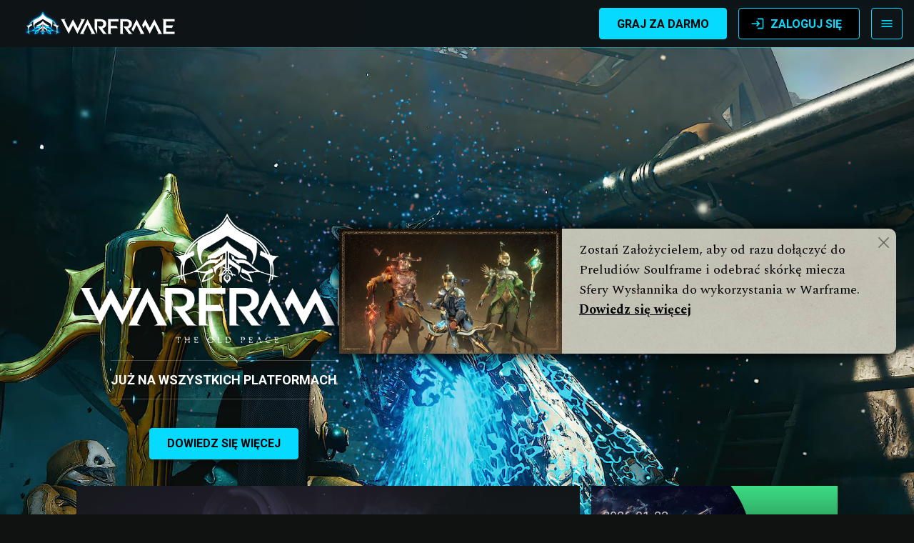

--- FILE ---
content_type: text/html; charset=UTF-8
request_url: https://www.warframe.com/pl?code=MICHELPOSTMA
body_size: 14527
content:
<!doctype html>
<html lang="pl">
<head>
    <meta charset="utf-8">
<script src="https://cdn.cookielaw.org/scripttemplates/otSDKStub.js" data-domain-script="dc221a11-cd8a-45cb-852e-53e3d4af92ee" data-document-language="true"></script>
<script>function OptanonWrapper(){}</script>
<link rel="canonical" href="https://www.warframe.com/pl">
<meta name="csrf-token" content="5x9VHK5FxL6keQUfrRB3w6DRxzqFS3GcQRH81KTt">
<script src="https://www-static.warframe.com/js/walib/walib.min.c13e466b191b9fbb12bff7619f56dcdc.js" type="text/javascript"></script>
<script type="text/javascript">
if (typeof analytics === 'object') {
analytics.enable_gtm('GTM-KVZL9RQ', 'metrics.warframe.com', '');
analytics.enable_google_adwords('AW-706066714', 'pl', false);
analytics.set_brand('warframe');
analytics.enable_google_analytics();
analytics.enable_amplitude();
}
</script>
<link rel="icon" href="https://www-static.warframe.com/images/warframe/favicon.ico" sizes="any">
<link rel="icon" href="https://www-static.warframe.com/images/warframe/lotus-icon.svg" type="image/svg+xml">
<link rel="apple-touch-icon" href="https://www-static.warframe.com/images/warframe/favicon-180.png">
<link rel="manifest" href="https://www-static.warframe.com/manifest.webmanifest">
        <link rel="stylesheet" type="text/css" href="https://www-static.warframe.com/css/app.8c67b180c1c527a43add8367e2c7137a.css">
        <link rel="stylesheet" type="text/css" href="https://www-static.warframe.com/css/styles2.0f9582b3c46e3e24f69b9d74e6d7d8af.css">


<link rel='stylesheet' type='text/css' href='https://fonts.googleapis.com/css?family=Michroma&subset=latin,latin-ext' >
<link rel='stylesheet' type='text/css' href='https://fonts.googleapis.com/css?family=Open+Sans:400,700,700italic,300,300italic,400italic'>
<link rel="preconnect" href="https://fonts.googleapis.com">
<link rel="preconnect" href="https://fonts.gstatic.com" crossorigin>
<link href="https://fonts.googleapis.com/css2?family=Noto+Sans+JP:wght@400;700;900&family=Noto+Sans+KR:wght@400;700;900&family=Noto+Sans+SC:wght@400;700;900&family=Noto+Sans+TC:wght@400;700;900&family=Noto+Sans:wght@400;700&display=swap" rel="stylesheet">
<link href="https://fonts.googleapis.com/css2?family=Roboto:wght@400;700;900&display=swap" rel="stylesheet">
<link href="https://fonts.googleapis.com/css2?family=Spectral:wght@400;700&display=swap" rel="stylesheet"> 

<script src="https://www-static.warframe.com/bower_components/jquery-legacy/dist/jquery.min.js" crossorigin="anonymous" defer></script>
<script src="https://www-static.warframe.com/bower_components/jquery-validation/dist/jquery.validate.min.js" crossorigin="anonymous" defer></script>
<script src="https://www-static.warframe.com/bower_components/js-cookie/src/js.cookie.js" crossorigin="anonymous" defer></script>
<script>
    let locale = window.locale = 'pl';
    let userSpecificData = null;
    window.isLoggedIn = false;
    const queryParams = new Proxy(new URLSearchParams(window.location.search), {
        get: (searchParams, prop) => searchParams.get(prop),
    });
</script>


    <script src="https://cdn.rollbar.com/rollbarjs/refs/tags/v2.26.4/rollbar.min.js"></script>

    <script>
        let _rollbarConfig = {
            accessToken: "03ffb0fa6aae4095827dadb5552e0395",
            captureUncaught: true,
            captureUnhandledRejections: true,
            hostSafeList: ["https://www.warframe.com", "https://www-static.warframe.com"], // + optional metrics domain?
            payload: {
                environment: 'production',
                client: {
                    javascript: {
                        source_map_enabled: true,
                        guess_uncaught_frames: true
                    }
                }
            }
        };
        !function(r){var e={};function o(n){if(e[n])return e[n].exports;var t=e[n]={i:n,l:!1,exports:{}};return r[n].call(t.exports,t,t.exports,o),t.l=!0,t.exports}o.m=r,o.c=e,o.d=function(r,e,n){o.o(r,e)||Object.defineProperty(r,e,{enumerable:!0,get:n})},o.r=function(r){"undefined"!=typeof Symbol&&Symbol.toStringTag&&Object.defineProperty(r,Symbol.toStringTag,{value:"Module"}),Object.defineProperty(r,"__esModule",{value:!0})},o.t=function(r,e){if(1&e&&(r=o(r)),8&e)return r;if(4&e&&"object"==typeof r&&r&&r.__esModule)return r;var n=Object.create(null);if(o.r(n),Object.defineProperty(n,"default",{enumerable:!0,value:r}),2&e&&"string"!=typeof r)for(var t in r)o.d(n,t,function(e){return r[e]}.bind(null,t));return n},o.n=function(r){var e=r&&r.__esModule?function(){return r.default}:function(){return r};return o.d(e,"a",e),e},o.o=function(r,e){return Object.prototype.hasOwnProperty.call(r,e)},o.p="",o(o.s=0)}([function(r,e,o){"use strict";var n=o(1),t=o(5);_rollbarConfig=_rollbarConfig||{},_rollbarConfig.rollbarJsUrl=_rollbarConfig.rollbarJsUrl||"https://cdn.rollbar.com/rollbarjs/refs/tags/v2.26.4/rollbar.min.js",_rollbarConfig.async=void 0===_rollbarConfig.async||_rollbarConfig.async;var a=n.setupShim(window,_rollbarConfig),l=t(_rollbarConfig);window.rollbar=n.Rollbar,a.loadFull(window,document,!_rollbarConfig.async,_rollbarConfig,l)},function(r,e,o){"use strict";var n=o(2),t=o(3);function a(r){return function(){try{return r.apply(this,arguments)}catch(r){try{console.error("[Rollbar]: Internal error",r)}catch(r){}}}}var l=0;function i(r,e){this.options=r,this._rollbarOldOnError=null;var o=l++;this.shimId=function(){return o},"undefined"!=typeof window&&window._rollbarShims&&(window._rollbarShims[o]={handler:e,messages:[]})}var s=o(4),d=function(r,e){return new i(r,e)},c=function(r){return new s(d,r)};function u(r){return a((function(){var e=this,o=Array.prototype.slice.call(arguments,0),n={shim:e,method:r,args:o,ts:new Date};window._rollbarShims[this.shimId()].messages.push(n)}))}i.prototype.loadFull=function(r,e,o,n,t){var l=!1,i=e.createElement("script"),s=e.getElementsByTagName("script")[0],d=s.parentNode;i.crossOrigin="",i.src=n.rollbarJsUrl,o||(i.async=!0),i.onload=i.onreadystatechange=a((function(){if(!(l||this.readyState&&"loaded"!==this.readyState&&"complete"!==this.readyState)){i.onload=i.onreadystatechange=null;try{d.removeChild(i)}catch(r){}l=!0,function(){var e;if(void 0===r._rollbarDidLoad){e=new Error("rollbar.js did not load");for(var o,n,a,l,i=0;o=r._rollbarShims[i++];)for(o=o.messages||[];n=o.shift();)for(a=n.args||[],i=0;i<a.length;++i)if("function"==typeof(l=a[i])){l(e);break}}"function"==typeof t&&t(e)}()}})),d.insertBefore(i,s)},i.prototype.wrap=function(r,e,o){try{var n;if(n="function"==typeof e?e:function(){return e||{}},"function"!=typeof r)return r;if(r._isWrap)return r;if(!r._rollbar_wrapped&&(r._rollbar_wrapped=function(){o&&"function"==typeof o&&o.apply(this,arguments);try{return r.apply(this,arguments)}catch(o){var e=o;throw e&&("string"==typeof e&&(e=new String(e)),e._rollbarContext=n()||{},e._rollbarContext._wrappedSource=r.toString(),window._rollbarWrappedError=e),e}},r._rollbar_wrapped._isWrap=!0,r.hasOwnProperty))for(var t in r)r.hasOwnProperty(t)&&(r._rollbar_wrapped[t]=r[t]);return r._rollbar_wrapped}catch(e){return r}};for(var p="log,debug,info,warn,warning,error,critical,global,configure,handleUncaughtException,handleAnonymousErrors,handleUnhandledRejection,captureEvent,captureDomContentLoaded,captureLoad".split(","),f=0;f<p.length;++f)i.prototype[p[f]]=u(p[f]);r.exports={setupShim:function(r,e){if(r){var o=e.globalAlias||"Rollbar";if("object"==typeof r[o])return r[o];r._rollbarShims={},r._rollbarWrappedError=null;var l=new c(e);return a((function(){e.captureUncaught&&(l._rollbarOldOnError=r.onerror,n.captureUncaughtExceptions(r,l,!0),e.wrapGlobalEventHandlers&&t(r,l,!0)),e.captureUnhandledRejections&&n.captureUnhandledRejections(r,l,!0);var a=e.autoInstrument;return!1!==e.enabled&&(void 0===a||!0===a||function(r){return!("object"!=typeof r||void 0!==r.page&&!r.page)}(a))&&r.addEventListener&&(r.addEventListener("load",l.captureLoad.bind(l)),r.addEventListener("DOMContentLoaded",l.captureDomContentLoaded.bind(l))),r[o]=l,l}))()}},Rollbar:c}},function(r,e,o){"use strict";function n(r,e,o,n){r._rollbarWrappedError&&(n[4]||(n[4]=r._rollbarWrappedError),n[5]||(n[5]=r._rollbarWrappedError._rollbarContext),r._rollbarWrappedError=null);var t=e.handleUncaughtException.apply(e,n);o&&o.apply(r,n),"anonymous"===t&&(e.anonymousErrorsPending+=1)}r.exports={captureUncaughtExceptions:function(r,e,o){if(r){var t;if("function"==typeof e._rollbarOldOnError)t=e._rollbarOldOnError;else if(r.onerror){for(t=r.onerror;t._rollbarOldOnError;)t=t._rollbarOldOnError;e._rollbarOldOnError=t}e.handleAnonymousErrors();var a=function(){var o=Array.prototype.slice.call(arguments,0);n(r,e,t,o)};o&&(a._rollbarOldOnError=t),r.onerror=a}},captureUnhandledRejections:function(r,e,o){if(r){"function"==typeof r._rollbarURH&&r._rollbarURH.belongsToShim&&r.removeEventListener("unhandledrejection",r._rollbarURH);var n=function(r){var o,n,t;try{o=r.reason}catch(r){o=void 0}try{n=r.promise}catch(r){n="[unhandledrejection] error getting `promise` from event"}try{t=r.detail,!o&&t&&(o=t.reason,n=t.promise)}catch(r){}o||(o="[unhandledrejection] error getting `reason` from event"),e&&e.handleUnhandledRejection&&e.handleUnhandledRejection(o,n)};n.belongsToShim=o,r._rollbarURH=n,r.addEventListener("unhandledrejection",n)}}}},function(r,e,o){"use strict";function n(r,e,o){if(e.hasOwnProperty&&e.hasOwnProperty("addEventListener")){for(var n=e.addEventListener;n._rollbarOldAdd&&n.belongsToShim;)n=n._rollbarOldAdd;var t=function(e,o,t){n.call(this,e,r.wrap(o),t)};t._rollbarOldAdd=n,t.belongsToShim=o,e.addEventListener=t;for(var a=e.removeEventListener;a._rollbarOldRemove&&a.belongsToShim;)a=a._rollbarOldRemove;var l=function(r,e,o){a.call(this,r,e&&e._rollbar_wrapped||e,o)};l._rollbarOldRemove=a,l.belongsToShim=o,e.removeEventListener=l}}r.exports=function(r,e,o){if(r){var t,a,l="EventTarget,Window,Node,ApplicationCache,AudioTrackList,ChannelMergerNode,CryptoOperation,EventSource,FileReader,HTMLUnknownElement,IDBDatabase,IDBRequest,IDBTransaction,KeyOperation,MediaController,MessagePort,ModalWindow,Notification,SVGElementInstance,Screen,TextTrack,TextTrackCue,TextTrackList,WebSocket,WebSocketWorker,Worker,XMLHttpRequest,XMLHttpRequestEventTarget,XMLHttpRequestUpload".split(",");for(t=0;t<l.length;++t)r[a=l[t]]&&r[a].prototype&&n(e,r[a].prototype,o)}}},function(r,e,o){"use strict";function n(r,e){this.impl=r(e,this),this.options=e,function(r){for(var e=function(r){return function(){var e=Array.prototype.slice.call(arguments,0);if(this.impl[r])return this.impl[r].apply(this.impl,e)}},o="log,debug,info,warn,warning,error,critical,global,configure,handleUncaughtException,handleAnonymousErrors,handleUnhandledRejection,_createItem,wrap,loadFull,shimId,captureEvent,captureDomContentLoaded,captureLoad".split(","),n=0;n<o.length;n++)r[o[n]]=e(o[n])}(n.prototype)}n.prototype._swapAndProcessMessages=function(r,e){var o,n,t;for(this.impl=r(this.options);o=e.shift();)n=o.method,t=o.args,this[n]&&"function"==typeof this[n]&&("captureDomContentLoaded"===n||"captureLoad"===n?this[n].apply(this,[t[0],o.ts]):this[n].apply(this,t));return this},r.exports=n},function(r,e,o){"use strict";r.exports=function(r){return function(e){if(!e&&!window._rollbarInitialized){for(var o,n,t=(r=r||{}).globalAlias||"Rollbar",a=window.rollbar,l=function(r){return new a(r)},i=0;o=window._rollbarShims[i++];)n||(n=o.handler),o.handler._swapAndProcessMessages(l,o.messages);window[t]=n,window._rollbarInitialized=!0}}}}]);
    </script>

    <!-- Homepage Theme -->
    <link rel="stylesheet" type="text/css" href="https://www-static.warframe.com/css/themes/home.6645c95eb382ea2b66a4811212cffc5b.css">
                        <link rel="stylesheet" type="text/css" href="https://www-static.warframe.com/css/themes/tau-global-nav.504bd6f3dca95f55ed3fa6a64f27fa34.css">
                    <link rel="stylesheet" type="text/css" href="https://www-static.warframe.com/css/themes/tau-takeover.4c9ee76339d9f85cf83e04e8fd604f04.css">
            
<title>Warframe</title>

<meta property="og:site_name" content="Warframe">
<meta property="og:url" content="https://www.warframe.com/pl">
<meta property="og:title" content="Warframe">
<meta name="twitter:title" content="Warframe">
<meta name="twitter:card" content="summary">
<meta name="twitter:site" content="@playwarframe">
<meta name="viewport" content="width=device-width, initial-scale=1">
<meta name="facebook-domain-verification" content="yivn1wp3buknb7zl2xwbqlbx8ypxq5">
<meta name="description" content="Dołącz do Tenno, aby bronić nieustannie rozwijającego się świata. Opanuj taktyczne Umiejętności swojego Warfarme’a, zdobądź dewastującą broń i odnajdź swój własny styl gry, przekształcając się w niepowstrzymaną potęgę w tej, definiującej gatunek looter-shooter, grze. Wasza własna Warframe czeka na Was, Tenno.">
<meta property="og:description" content="Dołącz do Tenno, aby bronić nieustannie rozwijającego się świata. Opanuj taktyczne Umiejętności swojego Warfarme’a, zdobądź dewastującą broń i odnajdź swój własny styl gry, przekształcając się w niepowstrzymaną potęgę w tej, definiującej gatunek looter-shooter, grze. Wasza własna Warframe czeka na Was, Tenno.">
<meta name="twitter:description" content="Dołącz do Tenno, aby bronić nieustannie rozwijającego się świata. Opanuj taktyczne Umiejętności swojego Warfarme’a, zdobądź dewastującą broń i odnajdź swój własny styl gry, przekształcając się w niepowstrzymaną potęgę w tej, definiującej gatunek looter-shooter, grze. Wasza własna Warframe czeka na Was, Tenno.">
<meta property="og:image" content="https://www-static.warframe.com/images/landing/warframe-metacard.png">
<meta property="og:image:secure_url" content="https://www-static.warframe.com/images/landing/warframe-metacard.png">
</head>
<body class=" news_index lang-pl">
        <!-- Google Tag Manager (noscript) -->
    <noscript><iframe src="https://metrics.warframe.com/ns.html?id=GTM-KVZL9RQ"
              height="0" width="0" style="display:none;visibility:hidden"></iframe></noscript>
<!-- End Google Tag Manager (noscript) -->    <div class="wrapper">
                    <header id="header" class="HeaderNavigationBar FixedHeaderElement  HeaderNavigationBar--dark ">
        <a class="HeaderNavigationBar-logoContainer" href="https://www.warframe.com/pl">
            <img class="HeaderNavigationBar-logo"
                 src="https://www-static.warframe.com/images/promo/tau/logo-warframe-desktop.png"
                 alt="Warframe"/>
            <img class="HeaderNavigationBar-mobileLogo"
                 src="https://www-static.warframe.com/images/promo/tau/logo-warframe-mobile.png"
                 alt="Warframe"/>
        </a>
        <div class="HeaderNavigationBar-menuContainer">
            <div class="HeaderDesktopMenu">
                <!-- What's New (combined rotating links) -->

<div class="HeaderMenuItem HeaderMenuItem--dropdown">
    <div class="HeaderMenuItem-label"
         data-analytics-event="event:sitenav_click,creative_placement:sitenav-root,creative_title:events,creative_type:sitenav">
        <div class="HeaderNewLabel">
            <span class="HeaderNewLabel-text">Nowości</span>
        </div>
        <img class="Icon HeaderMenuItem-icon" alt="" src="https://www-static.warframe.com/images/icons/material/dropdown.svg" />
    </div>
    <div class="HeaderMenuItem-dropdown">
        <div class="HeaderMenuItem-subheading">Aktualizacje</div>

        <a href="https://www.warframe.com/pl/the-old-peace" class="HeaderMenuItem-option"
           data-analytics-event="event:sitenav_click,creative_placement:updates,creative_title:the-old-peace,creative_type:sitenav">
            Dawny Pokój
                <span class="HeaderNewLabel"><span class="HeaderNewLabel-tag">(NOWOŚĆ!)</span></span>
        </a>

                <a href="https://www.warframe.com/pl/the-old-peace/history-of-tau" class="HeaderMenuItem-option"
           data-analytics-event="event:sitenav_click,creative_placement:updates,creative_title:history-of-tau,creative_type:sitenav">
            Historia Tau
            <span class="HeaderNewLabel"><span class="HeaderNewLabel-tag">(NOWOŚĆ!)</span></span>
        </a>
        
        <a href="https://www.warframe.com/pl/the-vallis-undermind" class="HeaderMenuItem-option"
           data-analytics-event="event:sitenav_click,creative_placement:updates,creative_title:nokko-colony,creative_type:sitenav">
            Podświadomość Vallis
        </a>

        
        
        
            </div>
</div>

<!-- Game -->
<div class="HeaderMenuItem HeaderMenuItem--dropdown">
    <div class="HeaderMenuItem-label" id="drpNavGame"
         data-analytics-event="event:sitenav_click,creative_placement:sitenav-root,creative_title:game,creative_type:sitenav">
        Gra
        <img class="Icon HeaderMenuItem-icon" alt="" src="https://www-static.warframe.com/images/icons/material/dropdown.svg" />
    </div>
    <div class="HeaderMenuItem-dropdown">
        <a href="https://www.warframe.com/pl/game/about" class="HeaderMenuItem-option" id="drpGameNews"
           data-analytics-event="event:sitenav_click,creative_placement:game,creative_title:game-about,creative_type:sitenav">
            Informacje
        </a>
        <a href="https://www.warframe.com/pl/news" class="HeaderMenuItem-option" id="drpGameNews"
           data-analytics-event="event:sitenav_click,creative_placement:game,creative_title:news,creative_type:sitenav">
            Nowości
        </a>
        <a href="https://www.warframe.com/pl/patch-notes" class="HeaderMenuItem-option" id="drpGamePatchNotes"
           data-analytics-event="event:sitenav_click,creative_placement:game,creative_title:patch_notes,creative_type:sitenav"
        >
            Notki aktualizacji
        </a>
        <a href="https://www.warframe.com/pl/game/warframes" class="HeaderMenuItem-option" id="drpGamesWarframe"
           data-analytics-event="event:sitenav_click,creative_placement:game,creative_title:warframes,creative_type:sitenav">
            Warframe&#039;y
        </a>
        <a href="https://www.warframe.com/pl/download" class="HeaderMenuItem-option" id="drpGamesDownload"
           data-analytics-event="event:sitenav_click,creative_placement:game,creative_title:download,creative_type:sitenav">
            <span>Pobierz grę</span>
            <img class="Icon HeaderMenuItem-linkIcon" alt="" src="https://www-static.warframe.com/images/icons/material/download.svg" />
        </a>
        
        <a href="https://www.warframe.com/pl/zendesk" class="HeaderMenuItem-option" id="drpGamesSupport"
           data-analytics-event="event:sitenav_click,creative_placement:game,creative_title:support,creative_type:sitenav">
            Wsparcie
        </a>
    </div>
</div>
<!-- Store -->
<div class="HeaderMenuItem HeaderMenuItem--dropdown">
    <div class="HeaderMenuItem-label" id="drpNavStore"
         data-analytics-event="event:sitenav_click,creative_placement:sitenav-root,creative_title:store,creative_type:sitenav">
        Sklep
        <img class="Icon HeaderMenuItem-icon" alt="" src="https://www-static.warframe.com/images/icons/material/dropdown.svg" />
    </div>
    <div class="HeaderMenuItem-dropdown">
        <a href="https://www.warframe.com/pl/buyplatinum" class="HeaderMenuItem-option" id="drpStorePlatinum"
           data-analytics-event="event:sitenav_click,creative_placement:store,creative_title:plat,creative_type:sitenav">
            Platyna i Pakiety
        </a>

        <a href="https://www.warframe.com/pl/shop/currency" class="HeaderMenuItem-option" id="drpStoreCurrency" style="display: none;"
           data-analytics-event="event:sitenav_click,creative_placement:store,creative_title:currency,creative_type:sitenav">
            Waluta
        </a>

        <a href="https://www.warframe.com/pl/gemini" class="HeaderMenuItem-option" id="drpStoreGemini"
           data-analytics-event="event:sitenav_click,creative_placement:store,creative_title:gemini,creative_type:sitenav">
            Kolekcja  Gemini 
        </a>

        <a href="https://www.warframe.com/pl/heirloom" class="HeaderMenuItem-option" id="drpStoreHeirloom"
           data-analytics-event="event:sitenav_click,creative_placement:store,creative_title:heirloom,creative_type:sitenav">
            Pamiątkowa Kolekcja
        </a>
        <a href="https://www.warframe.com/pl/prime-access" class="HeaderMenuItem-option" id="drpStoreAccess"
           data-analytics-event="event:sitenav_click,creative_placement:store,creative_title:primeaccess,creative_type:sitenav">
            Prime Access
        </a>
        <a href="https://www.warframe.com/pl/prime-resurgence" class="HeaderMenuItem-option" id="drpStoreResurgence"
           data-analytics-event="event:sitenav_click,creative_placement:store,creative_title:primeresurgence,creative_type:sitenav">
            Odrodzenie Prime
        </a>
        <a href="https://www.warframe.com/pl/supporter-packs" class="HeaderMenuItem-option" id="drpStoreSupporter"
           data-analytics-event="event:sitenav_click,creative_placement:store,creative_title:supporterpacks,creative_type:sitenav">
            Pakiety Wsparcia
        </a>

        <a href="https://www.warframe.com/pl/starter-weapon-pack" class="HeaderMenuItem-option" id="drpStoreStarterPack"
           data-analytics-event="event:sitenav_click,creative_placement:store,creative_title:starterpacks,creative_type:sitenav">
            Pakiety Nowego Gracza
        </a>

        <a href="https://store.warframe.com/?utm_source=website&utm_medium=nav-bar&utm_campaign=merch-2022"
           class="HeaderMenuItem-option" id="drpStoreMerch" target="_blank" rel="noopener"
           data-analytics-event="event:sitenav_click,creative_placement:store,creative_title:merch,creative_type:sitenav">
            Oficjalne gadżety
            <img class="Icon HeaderMenuItem-linkIcon" alt="" src="https://www-static.warframe.com/images/icons/material/launch.svg" />
        </a>
        <a href="https://www.warframe.com/pl/promocode" class="HeaderMenuItem-option"
           id="drpStoreRedeem">Odbierz kod</a>
    </div>
</div>
<!-- Community -->
<div class="HeaderMenuItem HeaderMenuItem--dropdown">
    <div class="HeaderMenuItem-label" id="drpNavCommunity"
         data-analytics-event="event:sitenav_click,creative_placement:sitenav-root,creative_title:community,creative_type:sitenav">
        Społeczność
        <img class="Icon HeaderMenuItem-icon" alt="" src="https://www-static.warframe.com/images/icons/material/dropdown.svg" />
    </div>
    <div class="HeaderMenuItem-dropdown">
        <a href="https://www.warframe.com/pl/stats" class="HeaderMenuItem-option"
           data-analytics-event="event:sitenav_click,creative_placement:community,creative_title:globalstats,creative_type:sitenav">
            Globalne statystyki społeczności
            <!--            <span class="HeaderMenuItem-live">Nowości!</span>-->
        </a>
        <a href="https://forums.warframe.com" class="HeaderMenuItem-option" id="drpCommunityForum" target="_blank"
           rel="noopener"
           data-analytics-event="event:sitenav_click,creative_placement:community,creative_title:forums,creative_type:sitenav">
            Forum
            <img class="Icon HeaderMenuItem-linkIcon" alt="" src="https://www-static.warframe.com/images/icons/material/launch.svg" />
        </a>
        <a href="https://www.warframe.com/pl/community/creators" class="HeaderMenuItem-option" id="drpCommunityCreators"
           data-analytics-event="event:sitenav_click,creative_placement:community,creative_title:creators,creative_type:sitenav">
            Twórcy Warframe
        </a>
        <a href="https://www.warframe.com/pl/community/referral" class="HeaderMenuItem-option" id="drpCommunityReferral"
           data-analytics-event="event:sitenav_click,creative_placement:community,creative_title:referral,creative_type:sitenav">
            Program referencyjny
        </a>
        <a href="https://www.warframe.com/pl/community/volunteers" class="HeaderMenuItem-option" id="drpCommunityVolunteers"
           data-analytics-event="event:sitenav_click,creative_placement:community,creative_title:volunteers,creative_type:sitenav">
            Wolontariusze Warframe
        </a>
        <a href="https://discord.com/invite/playwarframe" class="HeaderMenuItem-option" id="drpCommunityDiscord"
           target="_blank" rel="noopener"
           data-analytics-event="event:sitenav_click,creative_placement:community,creative_title:discord,creative_type:sitenav">
            Oficjalny serwer Discord
            <img class="Icon HeaderMenuItem-linkIcon" alt="" src="https://www-static.warframe.com/images/icons/material/launch.svg" />
        </a>
                    <a href="https://www.twitch.tv/warframe" class="HeaderMenuItem-option" id="drpCommunityTwitch"
               target="_blank"
               rel="noopener"
               data-analytics-event="event:sitenav_click,creative_placement:community,creative_title:twitch,creative_type:sitenav">
                Kanał Twitch
                <img class="Icon HeaderMenuItem-linkIcon" alt="" src="https://www-static.warframe.com/images/icons/material/launch.svg" />
            </a>
            <a href="https://x.com/playwarframe" class="HeaderMenuItem-option" id="drpCommunityTwitter" target="_blank"
               rel="noopener"
               data-analytics-event="event:sitenav_click,creative_placement:community,creative_title:twitter,creative_type:sitenav">
                Twitter
                <img class="Icon HeaderMenuItem-linkIcon" alt="" src="https://www-static.warframe.com/images/icons/material/launch.svg" />
            </a>
            </div>
</div>
<!-- Guides -->
<div class="HeaderMenuItem HeaderMenuItem--dropdown">
    <div class="HeaderMenuItem-label" id="drpNavGuides"
         data-analytics-event="event:sitenav_click,creative_placement:sitenav-root,creative_title:guides,creative_type:sitenav">
        Przewodniki
        <img class="Icon HeaderMenuItem-icon" alt="" src="https://www-static.warframe.com/images/icons/material/dropdown.svg" />
    </div>
    <div class="HeaderMenuItem-dropdown">
        <a href="https://www.warframe.com/pl/news/new-player-guide" class="HeaderMenuItem-option"
           id="drpGuidesNewPlayer"
           data-analytics-event="event:sitenav_click,creative_placement:guides,creative_title:newplayerguide,creative_type:sitenav">
            Przewodnik dla nowego gracza
        </a>
        <a href="https://www.warframe.com/pl/news/returning-player-guide" class="HeaderMenuItem-option"
           id="drpGuidesReturningPlayer"
           data-analytics-event="event:sitenav_click,creative_placement:guides,creative_title:returningplayer,creative_type:sitenav">
            Przewodnik powracającego gracza
        </a>
        <a href="https://www.warframe.com/pl/guides/quests" class="HeaderMenuItem-option" id="drpGuidesQuest"
           data-analytics-event="event:sitenav_click,creative_placement:guides,creative_title:questguide,creative_type:sitenav">
            Przewodnik po Zadaniach
            <!--            <span class="HeaderMenuItem-live">Nowości!</span>-->
        </a>
        <a href="https://wiki.warframe.com/" class="HeaderMenuItem-option" id="drpGuidesWiki" target="_blank"
           rel="noopener"
           data-analytics-event="event:sitenav_click,creative_placement:guides,creative_title:wiki,creative_type:sitenav">
            Warframe Wiki
            <img class="Icon HeaderMenuItem-linkIcon" alt="" src="https://www-static.warframe.com/images/icons/material/launch.svg" />
        </a>
        <a href="https://www.warframe.com/pl/game/quickstart" class="HeaderMenuItem-option" id="drpGuidesStart"
           data-analytics-event="event:sitenav_click,creative_placement:guides,creative_title:quickstart,creative_type:sitenav">
            Poradnik szybkiego startu
        </a>
        <a href="https://www.warframe.com/pl/crossprogression" class="HeaderMenuItem-option" id="drpGuidesCrossplay"
           data-analytics-event="event:sitenav_click,creative_placement:guides,creative_title:crossplay,creative_type:sitenav">
            Przewodnik po rozgrywce międzyplatformowej
        </a>
    </div>
</div>
<div class="HeaderMenuItem">
    <a class="HeaderMenuItem-label is-inline" id="drpNavVideos" href="https://www.warframe.com/pl/media"
       data-analytics-event="event:sitenav_click,creative_placement:sitenav-root,creative_title:media,creative_type:sitenav">
        Multimedia
    </a>
</div>


            </div>
            <div class="HeaderNavigationBar-mobileButtonContainer">
                <a href="https://www.warframe.com/pl/signup" class="signupLink">
                    <button class="Button Button--primary is-fullWidth">
        <span class="Button-label">Graj za darmo</span>
    </button>
                </a>
                <a href="https://www.warframe.com/pl/login" class="loginLink">
                    <button class="Button Button--secondary is-fullWidth">
    <img class="Icon Button-icon" alt="" src="https://www-static.warframe.com/images/icons/material/login.svg" />
    <span class="Button-label">Zaloguj się</span>
    </button>
                </a>
            </div>
        </div>
        <div class="HeaderNavigationBar-controlsContainer">
            <div class="HeaderNavigationLoggedOut">
                <div class="HeaderNavigationControls">
                    <a href="https://www.warframe.com/pl/signup" class="signupLink" id="btnSignup"
                       data-analytics-event="event:sitenav_click,creative_placement:sitenav-root,creative_title:play-free-now,creative_type:sitenav">
                        <button class="Button Button--primary">
        <span class="Button-label">Graj za darmo</span>
    </button>
                    </a>
                    <a href="https://www.warframe.com/pl/login" class="loginLink" id="btnLogin"
                       data-analytics-event="event:sitenav_click,creative_placement:sitenav-root,creative_title:log-in,creative_type:sitenav">
                        <button class="Button Button--secondary">
    <img class="Icon Button-icon" alt="" src="https://www-static.warframe.com/images/icons/material/login.svg" />
    <span class="Button-label">Zaloguj się</span>
    </button>
                    </a>
                </div>
            </div>
            <div class="HeaderNavigationLoggedIn">
                <div class="HeaderUserProfile">
                    <div class="HeaderUserProfile-container">
                        <img class="HeaderUserProfile-avatar" src="https://www-static.warframe.com/images/default-avatar.png"
                             alt=""/>
                        <div class="HeaderUserProfile-name">
                            <span class="HeaderUserProfile-nameText">--</span>
                            <img class="Icon HeaderUserProfile-dropdownIcon" alt="" src="https://www-static.warframe.com/images/icons/material/dropdown.svg" />
                        </div>
                        <div class="HeaderUserProfile-information">
                            <span
                                class="HeaderUserProfile-mastery">MR <span class="HeaderUserProfile-masteryNumber">0</span></span>
                            <span
                                class="HeaderUserProfile-legendary">LR <span class="HeaderUserProfile-masteryNumber">0</span></span>
                            <span class="HeaderUserProfile-platinum HeaderUserProfile-platinumDivider">
                            <img class="Icon Icon--raster HeaderUserProfile-platinumIcon" alt="" src="https://www-static.warframe.com/images/icons/material/platinum.png" />
                            <span class="HeaderUserProfile-platinumNumber"></span>
                        </span>
                        </div>
                    </div>
                </div>
            </div>
        </div>
        <div class="HeaderNavigationBar-mobileMenuToggle">
            <div class="HeaderNavigationBar-mobileMenuToggleInner">
                <img class="Icon HeaderNavigationBar-mobileMenuIcon" alt="" src="https://www-static.warframe.com/images/icons/material/menu.svg" />
            </div>
        </div>

        <div class="HeaderNavigationBar-mobileMenuOverlay"></div>
        <div class="HeaderUserMenu">
    <div class="HeaderUserMenu-content">
        <div class="HeaderUserMenu-row HeaderUserMenu-crossSave">
            <div class="HeaderUserMenu-rowTitle">
                <img class="Icon HeaderUserMenu-crossSaveIcon" alt="" src="https://www-static.warframe.com/images/icons/material/crossplatform.svg" />
                <span>Zapis międzyplatformowy </span>
            </div>
            <a class="HeaderUserMenu-crossSaveLink" href="https://www.warframe.com/cross-save">Połącz swoje konto!</a>
        </div>
        <div class="HeaderUserMenu-row HeaderUserMenu-twitch">
            <div class="HeaderUserMenu-rowTitle">
                <img class="Icon HeaderUserMenu-twitchIcon" alt="" src="https://www-static.warframe.com/images/icons/material/twitch.svg" />
                <span>Twitch</span>
                <span class="HeaderUserMenu-linked">&nbsp;&ndash; Połączone</span>
            </div>
            <a class="HeaderUserMenu-unlinked" href="https://www.warframe.com/twitch/link">Połącz swoje konto!</a>
        </div>

        <a class="HeaderUserMenu-link" href="https://www.warframe.com/pl/year-in-review">Przegląd roku 2025</a>

        <div class="HeaderUserMenu-row HeaderUserMenu-couponDiscount">
            <div class="HeaderUserMenu-rowTitle">Aktywny kupon</div>
            <div class="HeaderUserMenu-rowText">
                <span class="HeaderUserMenu-couponDiscountPercent">0</span>% zniżki na Platynę
            </div>
        </div>
        <div class="HeaderUserMenu-row HeaderUserMenu-couponMultiplier">
            <div class="HeaderUserMenu-rowTitle">Aktywny kupon</div>
            <div class="HeaderUserMenu-rowText">
                Wybrane pakiety przyznają +<span class="HeaderUserMenu-couponMultiplierAmount">0</span>% dodatkowej Platyny
            </div>
        </div>
        <div class="HeaderUserMenu-row">
            <div class="HeaderUserMenu-rowTitle">Twoja Platyna</div>
            <div class="HeaderUserMenu-platinum">
                <img class="Icon Icon--raster HeaderUserMenu-platinumIcon" alt="" src="https://www-static.warframe.com/images/icons/material/platinum.png" />
                <span class="HeaderUserMenu-platinumNumber"></span>
                <span class="HeaderUserMenu-platinumDivider">&bull;</span>
                <a href="https://www.warframe.com/pl/buyplatinum" class="HeaderUserMenu-platinumLink">Kup teraz</a>
            </div>
        </div>
    </div>
    <div class="HeaderUserMenu-divider"></div>
    <div class="HeaderUserMenu-links">
        <a href="https://www.warframe.com/pl/user" id="nav-option-account-management" class="HeaderUserMenu-link">Zarządzanie Kontem</a>
        <a href="https://www.warframe.com/pl/download" id="nav-option-download" class="HeaderUserMenu-link">
            <span>Pobierz grę</span>
            <img class="Icon HeaderUserMenu-linkIcon" alt="" src="https://www-static.warframe.com/images/icons/material/download.svg" />
        </a>
        <a href="https://www.warframe.com/pl/promocode" id="nav-option-promo" class="HeaderUserMenu-link">Odbierz kod</a>
        <a href="https://www.warframe.com/user/logout" id="nav-option-logout" class="HeaderUserMenu-link HeaderUserMenu-linkLast">
            <span>Wyloguj się</span>
            <img class="Icon HeaderUserMenu-linkIcon" alt="" src="https://www-static.warframe.com/images/icons/material/logout.svg" />
        </a>
    </div>
</div>
    </header>
                                <div id="mainContent" class="LegacyPageContainer">
            <div id="notificationHolder"></div>
                <div id="warframeHome" class="MainPageContainer">

                    <div id="HomeGeometry">
                <div class="SacredGeometry" data-sacred-geometry>
    <svg class="SacredGeometry--svg"
        viewBox="0 0 1280 1280"
        preserveAspectRatio="xMidYMid slice"
        aria-hidden="true"
        focusable="false">
        <g class="SacredGeometry--lines">

            <path
                    id="path-1"
                    class="GeometryLine"
                    d="M639.633,25.748c50.166,36.992 55.685,115.912 0.122,153.678c-66,44.859 -148.844,-9.078 -146.417,-67.959c66.706,-28.772 132.348,23.183 132.05,84.228c-0.323,66.282 -68.052,114.583 -132.637,85.623c-1.201,-59.576 78.658,-110.14 139.231,-73.063c71.98,44.06 46.531,135.776 8.405,157.495c-56.672,-40.977 -50.733,-125.118 7.301,-157.246c58.053,-32.14 130.459,0.885 139.575,72.108c-65.042,29.947 -133.061,-17.127 -133.061,-84.841c-0,-67.714 67.695,-112.176 132.425,-84.568c-9.078,69.061 -77.846,105.43 -138.196,72.894c-61.348,-33.074 -65.671,-119.712 -8.798,-158.349Z"
            />
            <path
                    id="path-2"
                    class="GeometryLine"
                    d="M640,383.057c103.447,0 187.308,-83.861 187.308,-187.308c0,-103.447 -83.861,-187.308 -187.308,-187.308c-103.447,-0 -187.308,83.861 -187.308,187.308c0,103.447 83.861,187.308 187.308,187.308Z"
            />
            <path
                    id="path-3"
                    class="GeometryLine"
                    d="M645.71,383.058c436.96,0 791.18,-354.224 791.18,-791.181c0,-436.957 -354.22,-791.177 -791.18,-791.177c-436.957,0 -791.181,354.22 -791.181,791.177c0,436.957 354.224,791.181 791.181,791.181Z"
            />
            <path
                    id="path-4"
                    class="GeometryLine"
                    d="M36.712,958.663c436.957,0 791.181,-354.224 791.181,-791.181c0,-436.957 -354.224,-791.181 -791.181,-791.181c-436.957,0 -791.181,354.224 -791.181,791.181c0,436.957 354.224,791.181 791.181,791.181Z"
            />
            <path
                    id="path-5"
                    class="GeometryLine"
                    d="M1243.8,2541.5c436.96,0 791.18,-354.23 791.18,-791.18c0,-436.96 -354.22,-791.183 -791.18,-791.183c-436.957,0 -791.181,354.223 -791.181,791.183c0,436.95 354.224,791.18 791.181,791.18Z"
            />
            <path
                    id="path-6"
                    class="GeometryLine"
                    d="M642.181,1590.36c436.959,-0 791.179,-354.22 791.179,-791.179c-0,-436.957 -354.22,-791.181 -791.179,-791.181c-436.957,-0 -791.181,354.224 -791.181,791.181c-0,436.959 354.224,791.179 791.181,791.179Z"
            />
            <path
                    id="path-7"
                    class="GeometryLine"
                    d="M1207.09,198.817c313.19,0 567.08,-253.893 567.08,-567.085c0,-313.192 -253.89,-567.085 -567.08,-567.085c-313.196,0 -567.089,253.893 -567.089,567.085c0,313.192 253.893,567.085 567.089,567.085Z"
            />
            <path
                    id="path-8"
                    class="GeometryLine"
                    d="M72.915,1333.98c313.192,0 567.085,-253.9 567.085,-567.088c0,-313.193 -253.893,-567.085 -567.085,-567.085c-313.193,-0 -567.085,253.892 -567.085,567.085c0,313.188 253.892,567.088 567.085,567.088Z"
            />
            <path
                    id="path-9"
                    class="GeometryLine"
                    d="M40.146,2541.5c436.957,0 791.181,-354.23 791.181,-791.18c0,-436.96 -354.224,-791.183 -791.181,-791.183c-436.957,0 -791.181,354.223 -791.181,791.183c0,436.95 354.224,791.18 791.181,791.18Z"
            />
            <path
                    id="path-10"
                    class="GeometryLine"
                    d="M646.144,1965.89c436.956,0 791.176,-354.22 791.176,-791.18c-0,-436.956 -354.22,-791.18 -791.176,-791.18c-436.957,0 -791.181,354.224 -791.181,791.18c-0,436.96 354.224,791.18 791.181,791.18Z"
            />
            <path
                    id="path-11"
                    class="GeometryLine"
                    d="M1243.37,958.663c436.96,0 791.18,-354.224 791.18,-791.181c-0,-436.957 -354.22,-791.181 -791.18,-791.181c-436.957,0 -791.181,354.224 -791.181,791.181c-0,436.957 354.224,791.181 791.181,791.181Z"
            />
            <path
                    id="path-12"
                    class="GeometryLine"
                    d="M1207.09,1333.98c313.19,0 567.09,-253.9 567.09,-567.088c-0,-313.193 -253.9,-567.085 -567.09,-567.085c-313.192,-0 -567.085,253.892 -567.085,567.085c0,313.188 253.893,567.088 567.085,567.088Z"
            />
            <path
                    id="path-13"
                    class="GeometryLine"
                    d="M62.88,198.817c313.192,0 567.085,-253.893 567.085,-567.085c0,-313.192 -253.893,-567.085 -567.085,-567.085c-313.192,0 -567.085,253.893 -567.085,567.085c0,313.192 253.893,567.085 567.085,567.085Z"
            />

        </g>
    </svg>
</div>            </div>
        
        <!-- masthead -->
                    <div class="Masthead Masthead--standard HomeMastheadSection" id="masthead">
    <div class="Masthead-background" ><div class="SectionBackground SectionBackground--masthead nokko-colony" style="--section-background-image-url:url(https://www-static.warframe.com/images/home/old-peace.jpg);"></div>
                                                                            <video class="HomeMastheadVideo nokko-colony" autoplay muted playsinline loop
                                   poster="https://www-static.warframe.com/images/home/old-peace.jpg">
                                <source src="https://www-static.warframe.com/videos/home/old-peace.webm" type="video/webm"/>
                                <source src="https://www-static.warframe.com/videos/home/old-peace.mp4" type="video/mp4"/>
                            </video></div>
    <div class="Masthead-foreground">
        <div class="Masthead-overlay">
            <div class="Masthead-content">
                <div class="Masthead-inner">
                                                            <div class="Masthead-logo">
                            <div class="TauLogo">
                                <img class="TauLogo-base" src="https://www-static.warframe.com/images/promo/tau/logo-white.png" alt="Dawny Pokój" />
                                <img class="TauLogo-accent" src="https://www-static.warframe.com/images/promo/tau/logo-accent.png" alt="" />
                                <img class="TauLogo-overlay" src="https://www-static.warframe.com/images/promo/tau/logo-blue.png" alt="" />
                            </div>
                        </div>
                                                            <div class="Masthead-subtitle">Już na wszystkich platformach</div>
                                                                <div class="Masthead-text"></div>
                                                            <div class="ButtonGroup Masthead-buttons"><a class="Button Button--primary" href="https://www.warframe.com/pl/the-old-peace" id="btnLearn">
        <span class="Button-label">Dowiedz się więcej</span>
    </a></div>
                                        
                </div>
            </div>
        </div>
    </div>
    </div>
        

        <!-- news grid -->
                
                    <section class="Section NewsTakeOver" id="news">
        <div class="Section-background" ><div class="SectionBackground HomeNewsBackground"></div></div>
    <div class="Section-content"><div class="SectionContent HomeNewsSectionContent"><div class="Sticky" data-footprint="true" data-direction="normal" data-anchor="bottom" data-max-sticky-height="40">
    <div class="Sticky-content"><div class="HomeNewsGrid">
                                                                                                <a class="HomeNewsTile is-unlined" href="https://www.warframe.com/pl/news/maestria-cienia-juz-w-marcu"
                                       style="background-image: url(https://www-static.warframe.com/uploads/thumbnails/25257bbb80f8c0c64f07becab0239cd1_1280x720.png);"
                                       data-analytics-event="event:card_click,creative_type:card,creative_title:Maestria Cienia już w marcu,creative_placement:news">
                                        <div class="HomeNewsTile-content">
                                            <div class="HomeNewsTile-date">2026-01-23</div>
                                            <h2 class="h5 HomeNewsTile-title">Maestria Cienia już w marcu</h2>
                                            <div class="HomeNewsTile-description">Zapoznaj się z naszą kolejną aktualizacją ogłoszoną podczas Devstreamu 192!</div>
                                        </div>
                                    </a>
                                                                                                                                <a class="HomeNewsTile is-unlined" href="https://www.warframe.com/pl/news/warframe-na-androidzie-juz-wkrotce"
                                       style="background-image: url(https://www-static.warframe.com/uploads/thumbnails/0b7805dcfa759a9438f4b64692bfa367_1280x720.png);"
                                       data-analytics-event="event:card_click,creative_type:card,creative_title:Warframe na Androidzie już wkrótce,creative_placement:news">
                                        <div class="HomeNewsTile-content">
                                            <div class="HomeNewsTile-date">2026-01-23</div>
                                            <h2 class="h5 HomeNewsTile-title">Warframe na Androidzie już wkrótce</h2>
                                            <div class="HomeNewsTile-description">Ogłoszenie daty regionalnej i globalnej premiery</div>
                                        </div>
                                    </a>
                                                                                                                                <a class="HomeNewsTile is-unlined" href="https://www.warframe.com/pl/news/kolekcja-pamiatkowy-vauban"
                                       style="background-image: url(https://www-static.warframe.com/uploads/thumbnails/94cfb85cc32513b72a3ed7c46ac4bc0d_1280x720.png);"
                                       data-analytics-event="event:card_click,creative_type:card,creative_title:Kolekcja: Pamiątkowy Vauban,creative_placement:news">
                                        <div class="HomeNewsTile-content">
                                            <div class="HomeNewsTile-date">2026-01-23</div>
                                            <h2 class="h5 HomeNewsTile-title">Kolekcja: Pamiątkowy Vauban</h2>
                                            <div class="HomeNewsTile-description">Od 11 lutego uczcij dziedzictwo geniuszu Vaubana!</div>
                                        </div>
                                    </a>
                                                                                    </div></div>
</div>

                    <div class="HomeNewsButtonRow">
                        <a href="https://www.warframe.com/pl/news" id="btnMoreNews"
                           data-analytics-event="event:button_click,creative_placement:news,creative_title:view-more-news,creative_type:button">
                            <button class="Button Button--secondary HomeNewsButton">
        <span class="Button-label">Zobacz więcej Nowości</span>
    </button>
                        </a>
                    </div></div></div>
    </section>
        
        <!-- Prime Access -->
                    <section class="Section PrimeAccessSection PATakeOver" id="prime-access">
        <div class="Section-background" ><div class="PrimeAccessDesktopBackground"
                         style="background-image: url(https://www-static.warframe.com/images/prime-access/gyre/prime-access-bg.jpg);"></div></div>
    <div class="Section-content"><div class="SectionContent PrimeAccessSectionContent"><div class="PrimeAccessPanel">
                        
                        <img src="https://www-static.warframe.com/images/home/prime-access-logo.png" class="PrimeAccessPanel-headerImage"
                             alt="Prime Access"/>
                        <h2 class="h1alt is-inverted PrimeAccessPanel-title">Gyre Prime</h2>
                        <p class="PrimeAccessPanel-description">Najnowsza odsłona Warframe&#039;a Prime, Broni Prime, Personalizacji i nie tylko! Natychmiast dodaj kunsztowną technologię Orokin do swojego Arsenału dzięki Prime Access.</p>
                        <div class="PrimeAccessPanel-buttonRow">
                            <a href="https://www.warframe.com/pl/prime-access" class="PrimeAccessPanel-buyLink" id="btnPAHome"
                               data-analytics-event="event:button_click,creative_placement:prime-access,creative_title:buy-now,creative_type:button">
                                <button class="Button Button--primary PrimeAccessPanel-buyButton">
        <span class="Button-label">Kup teraz</span>
    </button>
                            </a>
                        </div>
                    </div>
                    <img class="PrimeAccessWarframeArt"
                         src="https://www-static.warframe.com/images/prime-access/gyre/warframe-desktop.png"
                         alt="Gyre Prime" loading="lazy"/>
                    <img class="PrimeAccessWarframeArtMobile"
                         src="https://www-static.warframe.com/images/prime-access/gyre/warframe-mobile.png"
                         alt="Gyre Prime" loading="lazy"/>
                    <img class="PrimeAccessWarframeArtTablet"
                         src="https://www-static.warframe.com/images/prime-access/gyre/warframe-tablet.png"
                         alt="Gyre Prime" loading="lazy"/>
                    <div class="PrimeAccessTabletMobilePanel">
                        <img src="https://www-static.warframe.com/images/home/prime-access-logo.png"
                             class="PrimeAccessTabletMobilePanel-headerImage"
                             alt="Prime Access"/>
                        <div class="PrimeAccessTabletMobilePanel-title">Gyre Prime</div>
                        <p class="PrimeAccessTabletMobilePanel-description">Najnowsza odsłona Warframe&#039;a Prime, Broni Prime, Personalizacji i nie tylko! Natychmiast dodaj kunsztowną technologię Orokin do swojego Arsenału dzięki Prime Access.</p>
                        <div class="PrimeAccessTabletMobilePanel-buttonRow">
                            <a href="https://www.warframe.com/pl/prime-access" class="PrimeAccessPanel-buyLink" id="btnPAHomeTablet"
                               data-analytics-event="event:button_click,creative_placement:prime-access,creative_title:buy-now,creative_type:button">
                                <button class="Button Button--primary PrimeAccessTabletMobilePanel-buyButtonTablet">
        <span class="Button-label">Kup teraz</span>
    </button>
                            </a>
                            
                        </div>
                    </div></div></div>
    </section>

            <hr class="SectionDivider" />
        
        <!-- platinum / packs -->
        <section class="Section PlatinumPacksSection" id="platinum-packs">
        <div class="Section-background" ><div class="SectionBackground PlatinumPacksBackground"></div></div>
    <div class="Section-content"><div class="SectionContent PlatinumPacksSectionContent"><div class="inset-content">
                    <div class="PlatinumPacksPanel">
                        <div class="PlatinumPacksPanel-art">
                            <img class="PlatinumPacksPanel-artImage" src="https://www-static.warframe.com/images/home/plat-bundles-old-peace.png" alt="" loading="lazy"/>
                        </div>
                        <div class="PlatinumPacksPanel-content">
                            <div class="PlatinumPacksPanel-pretitle">Ulepsz swój Arsenał:</div>
                            <h2 class="h3alt PlatinumPacksPanel-title">Platyna i Pakiety Premium</h2>
                            <div class="PlatinumPacksPanel-buttonRow">
                                <a href="https://www.warframe.com/buyplatinum" class="PlatinumPacksPanel-buyLink" id="btnPlatHome"
                                   data-analytics-event="event:button_click,creative_placement:platinum-packs,creative_title:shop-now,creative_type:button">
                                    <button class="Button Button--primary PlatinumPacksPanel-shopButton">
        <span class="Button-label">Kup teraz</span>
    </button>
                                </a>
                            </div>
                            <img class="PlatinumPacksPanel-platinumImage"
                                 src="https://www-static.warframe.com/images/home/3StackNoCards.png" alt="Platyn"
                                 loading="lazy"/>
                        </div>
                    </div>
                </div></div></div>
    </section>

        
        <!-- Prime Resurgence -->
                    <section class="Section PrimeResurgenceSection" id="prime-resurgence">
        <div class="Section-background" ><div class="PrimeResurgenceDesktopBackground"
                         style="background-image: url(https://www-static.warframe.com/images/prime-resurgence/rotations/eoy2025/prime-resurgence-bg-desktop.jpg);"
                    ></div></div>
    <div class="Section-content"><div class="SectionContent PrimeResurgenceSectionContent"><div class="PrimeResurgencePanel">
                        <img src="https://www-static.warframe.com/images/home/prime-resurgence-logo.png"
                             class="PrimeResurgencePanel-headerImage" alt="allpages.primeVaultNav"/>
                        <h2 class="h3alt is-inverted PrimeResurgencePanel-title">WYDARZENIE NA KONIEC ROKU</h2>
                        <p class="PrimeResurgencePanel-description">Zdobądź lub natychmiast dodaj do swojego Arsenału wcześniejsze Warframe&#039;y dzięki Varzii Dax i Odrodzeniu Prime!</p>

                        <div class="ButtonGroup PrimeResurgencePanel-whatRow"><a href="https://www.warframe.com/pl/prime-resurgence#tokens" class="PrimeResurgencePanel-buyLink"
                               id="btnPRAya"
                               data-analytics-event="event:button_click,creative_placement:prime-resurgence,creative_title:purchase-regal-aya,creative_type:button">
                                <button class="Button Button--primary PrimeResurgencePanel-buyButton">
        <span class="Button-label">Zakup Królewskie Aya</span>
    </button>
                            </a>
                            <a href="https://www.warframe.com/pl/prime-resurgence" class="PrimeResurgencePanel-buyLink"
                               id="btnPRLearnmore"
                               data-analytics-event="event:button_click,creative_placement:prime-resurgence,creative_title:learn-more,creative_type:button">
                                <button class="Button Button--secondary PrimeResurgencePanel-learnButton">
        <span class="Button-label">Dowiedz się więcej</span>
    </button>
                            </a></div>
                    </div>

                    <img src="https://www-static.warframe.com/images/home/prime-resurgence-logo.png"
                         class="PrimeResurgenceTabletMobilePanel-headerImage"
                         alt="allpages.primeVaultNav"/>
                    <img class="PrimeResurgenceWarframeArt"
                         src="https://www-static.warframe.com/images/prime-resurgence/rotations/eoy2025/warframes-desktop.png"
                         alt="WYDARZENIE NA KONIEC ROKU" loading="lazy"/>
                    <img class="PrimeResurgenceWarframeArtWide"
                         src="https://www-static.warframe.com/images/prime-resurgence/rotations/eoy2025/warframes-ultrawide.png"
                         alt="WYDARZENIE NA KONIEC ROKU" loading="lazy"/>

                    <img class="PrimeResurgenceWarframeArtMobile"
                         src="https://www-static.warframe.com/images/prime-resurgence/rotations/eoy2025/warframe-mobile.jpg"
                         alt="WYDARZENIE NA KONIEC ROKU" loading="lazy"/>
                    <img class="PrimeResurgenceWarframeArtTablet"
                         src="https://www-static.warframe.com/images/prime-resurgence/rotations/eoy2025/warframe-tablet.jpg"
                         alt="WYDARZENIE NA KONIEC ROKU" loading="lazy"/>

                    <div class="PrimeResurgenceTabletMobilePanel">
                        <div class="PrimeResurgenceTabletMobilePanel-title">WYDARZENIE NA KONIEC ROKU</div>
                        <p class="PrimeResurgenceTabletMobilePanel-description">Zdobądź lub natychmiast dodaj do swojego Arsenału wcześniejsze Warframe&#039;y dzięki Varzii Dax i Odrodzeniu Prime!</p>

                                                    <div class="primeresurgence-tabletmobile-buttons">
                                <div class="ButtonGroup PrimeResurgencePanel-whatRow"><a href="https://www.warframe.com/pl/prime-resurgence#tokens"
                                       class="PrimeResurgencePanel-buyLink" id="btnPRAyaTablet"
                                       data-analytics-event="event:button_click,creative_placement:prime-resurgence,creative_title:purchase-regal-aya,creative_type:button">
                                        <button class="Button Button--primary PrimeResurgencePanel-buyButton">
        <span class="Button-label">Zakup Królewskie Aya</span>
    </button>
                                    </a>
                                    <a href="https://www.warframe.com/pl/prime-resurgence" class="PrimeResurgencePanel-buyLink"
                                       id="btnPRLearnmoreTablet"
                                       data-analytics-event="event:button_click,creative_placement:prime-resurgence,creative_title:learn-more,creative_type:button">
                                        <button class="Button Button--secondary">
        <span class="Button-label">Dowiedz się więcej</span>
    </button>
                                    </a></div>
                            </div>
                                            </div></div></div>
    </section>
        
        
        
        <!-- merch -->
        <section class="Section MerchSection" id="merch">
        <div class="Section-background" ><div class="SectionBackground MerchSectionBackground"></div></div>
    <div class="Section-content"><div class="SectionContent MerchSectionContent"><div class="MerchPanel">
                    <div class="MerchPanel-pretitle">Pokaż swoją miłość do Warframe w prawdziwym życiu poprzez</div>
                    <h2 class="h3alt MerchPanel-title">Gadżety Warframe</h2>
                    <div class="MerchPanel-buttonRow">
                        <a class="MerchPanel-shopLink"
                           id="btnMerchandise"
                           href="https://store.warframe.com/?utm_source=warframe.com&utm_medium=display&utm_campaign=2026-merch-home"
                           target="_blank"
                           rel="noopener nofollow noreferrer"
                           data-analytics-event="event:button_click,creative_placement:merch,creative_title:shop-now,creative_type:button">
                            <button class="Button Button--primary MerchPanel-shopButton">
        <span class="Button-label">Kup teraz</span>
    </button>
                        </a>
                    </div>
                    <div class="MerchPanelArt">
                        <img src="https://www-static.warframe.com/images/home/merch-old-peace.png"
                             class="MerchPanelArt-image MerchPanelArt-collection MerchPanelArt" alt=""
                             loading="lazy"/>
                    </div>
                </div></div></div>
    </section>

        <hr class="SectionDivider" />
    </div>
        </div>
    </div>
            <footer id="footer" class="FooterNavigationContainer is-inverted">
    <div id="FooterGeometry">
        <div class="SacredGeometry" data-sacred-geometry>
    <svg class="SacredGeometry--svg"
        viewBox="0 0 1280 1280"
        preserveAspectRatio="xMidYMid slice"
        aria-hidden="true"
        focusable="false">
        <g class="SacredGeometry--lines">

            <path
                    id="path-1"
                    class="GeometryLine"
                    d="M639.633,25.748c50.166,36.992 55.685,115.912 0.122,153.678c-66,44.859 -148.844,-9.078 -146.417,-67.959c66.706,-28.772 132.348,23.183 132.05,84.228c-0.323,66.282 -68.052,114.583 -132.637,85.623c-1.201,-59.576 78.658,-110.14 139.231,-73.063c71.98,44.06 46.531,135.776 8.405,157.495c-56.672,-40.977 -50.733,-125.118 7.301,-157.246c58.053,-32.14 130.459,0.885 139.575,72.108c-65.042,29.947 -133.061,-17.127 -133.061,-84.841c-0,-67.714 67.695,-112.176 132.425,-84.568c-9.078,69.061 -77.846,105.43 -138.196,72.894c-61.348,-33.074 -65.671,-119.712 -8.798,-158.349Z"
            />
            <path
                    id="path-2"
                    class="GeometryLine"
                    d="M640,383.057c103.447,0 187.308,-83.861 187.308,-187.308c0,-103.447 -83.861,-187.308 -187.308,-187.308c-103.447,-0 -187.308,83.861 -187.308,187.308c0,103.447 83.861,187.308 187.308,187.308Z"
            />
            <path
                    id="path-3"
                    class="GeometryLine"
                    d="M645.71,383.058c436.96,0 791.18,-354.224 791.18,-791.181c0,-436.957 -354.22,-791.177 -791.18,-791.177c-436.957,0 -791.181,354.22 -791.181,791.177c0,436.957 354.224,791.181 791.181,791.181Z"
            />
            <path
                    id="path-4"
                    class="GeometryLine"
                    d="M36.712,958.663c436.957,0 791.181,-354.224 791.181,-791.181c0,-436.957 -354.224,-791.181 -791.181,-791.181c-436.957,0 -791.181,354.224 -791.181,791.181c0,436.957 354.224,791.181 791.181,791.181Z"
            />
            <path
                    id="path-5"
                    class="GeometryLine"
                    d="M1243.8,2541.5c436.96,0 791.18,-354.23 791.18,-791.18c0,-436.96 -354.22,-791.183 -791.18,-791.183c-436.957,0 -791.181,354.223 -791.181,791.183c0,436.95 354.224,791.18 791.181,791.18Z"
            />
            <path
                    id="path-6"
                    class="GeometryLine"
                    d="M642.181,1590.36c436.959,-0 791.179,-354.22 791.179,-791.179c-0,-436.957 -354.22,-791.181 -791.179,-791.181c-436.957,-0 -791.181,354.224 -791.181,791.181c-0,436.959 354.224,791.179 791.181,791.179Z"
            />
            <path
                    id="path-7"
                    class="GeometryLine"
                    d="M1207.09,198.817c313.19,0 567.08,-253.893 567.08,-567.085c0,-313.192 -253.89,-567.085 -567.08,-567.085c-313.196,0 -567.089,253.893 -567.089,567.085c0,313.192 253.893,567.085 567.089,567.085Z"
            />
            <path
                    id="path-8"
                    class="GeometryLine"
                    d="M72.915,1333.98c313.192,0 567.085,-253.9 567.085,-567.088c0,-313.193 -253.893,-567.085 -567.085,-567.085c-313.193,-0 -567.085,253.892 -567.085,567.085c0,313.188 253.892,567.088 567.085,567.088Z"
            />
            <path
                    id="path-9"
                    class="GeometryLine"
                    d="M40.146,2541.5c436.957,0 791.181,-354.23 791.181,-791.18c0,-436.96 -354.224,-791.183 -791.181,-791.183c-436.957,0 -791.181,354.223 -791.181,791.183c0,436.95 354.224,791.18 791.181,791.18Z"
            />
            <path
                    id="path-10"
                    class="GeometryLine"
                    d="M646.144,1965.89c436.956,0 791.176,-354.22 791.176,-791.18c-0,-436.956 -354.22,-791.18 -791.176,-791.18c-436.957,0 -791.181,354.224 -791.181,791.18c-0,436.96 354.224,791.18 791.181,791.18Z"
            />
            <path
                    id="path-11"
                    class="GeometryLine"
                    d="M1243.37,958.663c436.96,0 791.18,-354.224 791.18,-791.181c-0,-436.957 -354.22,-791.181 -791.18,-791.181c-436.957,0 -791.181,354.224 -791.181,791.181c-0,436.957 354.224,791.181 791.181,791.181Z"
            />
            <path
                    id="path-12"
                    class="GeometryLine"
                    d="M1207.09,1333.98c313.19,0 567.09,-253.9 567.09,-567.088c-0,-313.193 -253.9,-567.085 -567.09,-567.085c-313.192,-0 -567.085,253.892 -567.085,567.085c0,313.188 253.893,567.088 567.085,567.088Z"
            />
            <path
                    id="path-13"
                    class="GeometryLine"
                    d="M62.88,198.817c313.192,0 567.085,-253.893 567.085,-567.085c0,-313.192 -253.893,-567.085 -567.085,-567.085c-313.192,0 -567.085,253.893 -567.085,567.085c0,313.192 253.893,567.085 567.085,567.085Z"
            />

        </g>
    </svg>
</div>    </div>
    <div class="FooterSocialLinks">
        <div class="FooterSocialLinks-title">Dołącz do innych Tenno</div>
        <div class="FooterSocialLinks-divider"></div>
        <div class="FooterSocialLinks-inner">
            <a class="FooterSocialLink" data-platform="vkontakte" href="https://vk.com/warframeofficial" target="_blank"><img class="Icon" alt="VK" src="https://www-static.warframe.com/images/icons/material/vkontakte.svg" />
</a>
            <a class="FooterSocialLink" id="btnFooterFacebook" data-platform="facebook" href="https://www.facebook.com/PlayWarframe/" target="_blank"><img class="Icon" alt="Facebook" src="https://www-static.warframe.com/images/icons/material/facebook.svg" />
</a>
            <a class="FooterSocialLink" id="btnFooterTwitter" data-platform="twitter" href="https://twitter.com/playwarframe" target="_blank"><img class="Icon" alt="Twitter" src="https://www-static.warframe.com/images/icons/material/twitter.svg" />
</a>
            <a class="FooterSocialLink" id="btnFooterYoutube" data-platform="youtube" href="https://www.youtube.com/user/playwarframe" target="_blank"><img class="Icon" alt="Youtube" src="https://www-static.warframe.com/images/icons/material/youtube.svg" />
</a>
            <a class="FooterSocialLink" id="btnFooterInstagram" data-platform="instagram" href="https://www.instagram.com/playwarframe/" target="_blank"><img class="Icon" alt="Instagram" src="https://www-static.warframe.com/images/icons/material/instagram.svg" />
</a>
            <a class="FooterSocialLink" id="btnFooterTwitch" data-platform="twitch" href="https://www.twitch.tv/warframe" target="_blank"><img class="Icon" alt="Twitch" src="https://www-static.warframe.com/images/icons/material/twitch.svg" />
</a>
            <a class="FooterSocialLink" id="btnFooterReddit" data-platform="reddit" href="https://www.reddit.com/r/warframe" target="_blank"><img class="Icon" alt="Reddit" src="https://www-static.warframe.com/images/icons/material/reddit.svg" />
</a>
            <a class="FooterSocialLink" id="btnFooterDiscord" data-platform="discord" href="https://discord.com/invite/playwarframe" target="_blank"><img class="Icon" alt="Discord" src="https://www-static.warframe.com/images/icons/material/discord.svg" />
</a>
            <a class="FooterSocialLink" id="btnFooterDiscord" data-platform="line" href="https://lin.ee/jeaCmDF" target="_blank"><img class="Icon" alt="LINE" src="https://www-static.warframe.com/images/icons/material/line.svg" />
</a>
        </div>
    </div>
        <nav class="FooterNavigationBar" role="navigation" aria-label="Strona Główna">
        <div class="FooterNavigationBar-content">
            <div class="FooterNavigationBar-inner">
                <div class="FooterNavigationBar-linkContainer">
                    <div class="FooterNavigationBar-links">
                        
                        <a class="FooterNavigationLink" id="lnkFooterSupport" href="https://www.warframe.com/pl/zendesk">Wsparcie</a>
                        <a class="FooterNavigationLink" id="lnkFooterPress" href="https://www.digitalextremes.com">Prasa</a>
                        <a class="FooterNavigationLink" id="lnkFooterTOU" href="https://www.warframe.com/pl/terms">Umowa Warunków Użytkowania</a>
                        <a class="FooterNavigationLink" id="lnkFooterPrivPolicy" href="https://www.warframe.com/pl/privacy">Polityka Prywatności</a>
                        <a class="FooterNavigationLink" id="lnkFooterEULA" href="https://www.warframe.com/pl/eula">EULA</a>
                                                    <div class="FooterNavigationLink">
                                <div id="ot-sdk-btn" class="ot-sdk-show-settings" id="lnkFooterCookie">Ustawienia Plików Cookie</div>
                            </div>
                                            </div>
                </div>
                <div class="FooterNavigationBar-dropdownContainer" id="drpFooterLanguage">
                    <div id="footer-language-dropdown" class="FooterNavigationLanguageDropdown">
    <div class="FooterNavigationLanguageDropdown-overlay">
        <img class="Icon FooterNavigationLanguageDropdown-languageIcon" alt="" src="https://www-static.warframe.com/images/icons/material/language.svg" />
        <div class="FooterNavigationLanguageDropdown-label">Polski</div>
        <img class="Icon FooterNavigationLanguageDropdown-dropdownIcon" alt="" src="https://www-static.warframe.com/images/icons/material/dropdown.svg" />
    </div>
    <ul class="FooterNavigationLanguageDropdown-dropdown">
                                    <li class="FooterNavigationLanguageDropdown-option">
                    <a class="FooterNavigationLanguageDropdown-optionLink" id="drpEN" href="/en/locale?code=MICHELPOSTMA">English</a>
                </li>
                                                <li class="FooterNavigationLanguageDropdown-option">
                    <a class="FooterNavigationLanguageDropdown-optionLink" id="drpDE" href="/de/locale?code=MICHELPOSTMA">Deutsch</a>
                </li>
                                                <li class="FooterNavigationLanguageDropdown-option">
                    <a class="FooterNavigationLanguageDropdown-optionLink" id="drpRU" href="/ru/locale?code=MICHELPOSTMA">Русский</a>
                </li>
                                                <li class="FooterNavigationLanguageDropdown-option">
                    <a class="FooterNavigationLanguageDropdown-optionLink" id="drpFR" href="/fr/locale?code=MICHELPOSTMA">Français</a>
                </li>
                                                <li class="FooterNavigationLanguageDropdown-option">
                    <a class="FooterNavigationLanguageDropdown-optionLink" id="drpES" href="/es/locale?code=MICHELPOSTMA">Español</a>
                </li>
                                                <li class="FooterNavigationLanguageDropdown-option">
                    <a class="FooterNavigationLanguageDropdown-optionLink" id="drpJA" href="/ja/locale?code=MICHELPOSTMA">日本語</a>
                </li>
                                                <li class="FooterNavigationLanguageDropdown-option">
                    <a class="FooterNavigationLanguageDropdown-optionLink" id="drpPT-BR" href="/pt-br/locale?code=MICHELPOSTMA">Português</a>
                </li>
                                                <li class="FooterNavigationLanguageDropdown-option">
                    <a class="FooterNavigationLanguageDropdown-optionLink" id="drpTR" href="/tr/locale?code=MICHELPOSTMA">Türkçe</a>
                </li>
                                                                    <li class="FooterNavigationLanguageDropdown-option">
                    <a class="FooterNavigationLanguageDropdown-optionLink" id="drpKO" href="/ko/locale?code=MICHELPOSTMA">한국어</a>
                </li>
                                                <li class="FooterNavigationLanguageDropdown-option">
                    <a class="FooterNavigationLanguageDropdown-optionLink" id="drpIT" href="/it/locale?code=MICHELPOSTMA">Italiano</a>
                </li>
                                                <li class="FooterNavigationLanguageDropdown-option">
                    <a class="FooterNavigationLanguageDropdown-optionLink" id="drpZH-HANS" href="/zh-hans/locale?code=MICHELPOSTMA">简体中文</a>
                </li>
                                                <li class="FooterNavigationLanguageDropdown-option">
                    <a class="FooterNavigationLanguageDropdown-optionLink" id="drpZH-HANT" href="/zh-hant/locale?code=MICHELPOSTMA">繁體中文</a>
                </li>
                                                <li class="FooterNavigationLanguageDropdown-option">
                    <a class="FooterNavigationLanguageDropdown-optionLink" id="drpUK" href="/uk/locale?code=MICHELPOSTMA">Українська</a>
                </li>
                                                <li class="FooterNavigationLanguageDropdown-option">
                    <a class="FooterNavigationLanguageDropdown-optionLink" id="drpTH" href="/th/locale?code=MICHELPOSTMA">ไทย</a>
                </li>
                        </ul>
</div>
                </div>
            </div>
        </div>
    </nav>
        <div class="FooterLowerContainer">
        <div class="FooterLowerContainer-inner">
            <div class="FooterLogo">
                                    <img class="FooterLogo-image" src="https://www-static.warframe.com/images/promo/tau/logo-warframe-footer.png" alt="Warframe" />
                            </div>
            <div class="FooterCopyrightText">
                ©2026 Digital Extremes Ltd. Wszelkie prawa zastrzeżone.
                Wszystkie znaki towarowe należą do ich prawowitych właścicieli.
            </div>

            <div class="FooterPlatformIcons">
                <img class="FooterPlatformIcons-steam" src="https://www-static.warframe.com/images/footer/platforms/steam.png" alt="Steam Logo">
                <img class="FooterPlatformIcons-epic" src="https://www-static.warframe.com/images/footer/platforms/epic.png" alt="Epic Games Store Logo">
                <img class="FooterPlatformIcons-switch" src="https://www-static.warframe.com/images/footer/platforms/switch.png" alt="Nintendo Switch Logo">
                <img class="FooterPlatformIcons-psn" src="https://www-static.warframe.com/images/footer/platforms/psn.png" alt="PSN Logo">
                <img class="FooterPlatformIcons-xboxone" src="https://www-static.warframe.com/images/footer/platforms/XboxOne-white.svg" alt="XBOX One Logo">
                <img class="FooterPlatformIcons-xbox" src="https://www-static.warframe.com/images/footer/platforms/xbox.png" alt="XBOX Logo">
                <img class="FooterPlatformIcons-ios" src="https://www-static.warframe.com/images/footer/platforms/ios-app-store.svg" alt="IOS App Store Logo">
            </div>
            <div class="FooterRatingsContainer">
                <div class="FooterRatingsContainer-content FooterRatingsContainer-ratings">
                    <div class="FooterRatingBoardCard">
    <img class="FooterRatingBoardCard-image" src="https://www-static.warframe.com/images/footer/ratings/esrb.svg" alt="" />
    <div class="FooterRatingBoardCard-text">
                        <div>Blood and Gore, Violence, Language</div>
                <div class="FooterRatingBoardCard-divider"></div>
                <div>In-Game Purchases, Users Interact</div>
            </div>
</div>

                </div>
            </div>
        </div>
    </div>
</footer>
<script src="https://www-static.warframe.com/js/components.18e40a61fa882fe59a300143606a8fa5.js" crossorigin="anonymous" defer></script>
<script src="https://www-static.warframe.com/js/warframe.9ececebf3448692edfe2c0a22df7514d.js" crossorigin="anonymous" defer></script>
    <script type="text/javascript" src="https://www-static.warframe.com/js/pages/tau.f599dbe1e21e84c5be46d5079d444dd3.js"></script>
<!--
                             ,
                             B
                            BMB.
                          3BBBMBX
                       .PMBMBMBMBBD,
                     7MBMBMBMBMBMBMBMs
                  :EBMBMBMBMx iMBMBMBMBO:
                7BMBMBBBMBJ     vBBBBBMBMBs
              xMBMBBBMBH,    .    .UBMBMBMBBF
 .          .BMBBBMBX:      :Br      .FBMBMBBB:
 LR;,.:rUOBMBMBMBM;       ;MBMBBr       :OBMBMBBBRSr:.,:EU
  MBMBMBBBMBMBMM.      :0BMBBEMBMBD:       WMBBBMBMBMBMBM
  HMB.::.  BBMc     .HBMBMBK   FBBBMBZ,     ;BBB  .::.BBM
  MBM      UMP    .BMBMBZ:       ,HBMBMB:    LBM      MBM
  BBB   BMBMBr   cBMBW:     0BM     .0BMBF   .BMBMB   BMB:
 WBBx   cBL.iB   BMR     cMBM1MBM3     PMB   M7,;BK   ;BMB
 MBM    BM:  .J  BB    RBMB;   :RMBM    RM  c:   MB    MBM
:BM7    BB     , ,M   MBr         ;BM   Or .     BM:   :MBi
:MB,   7B7        .i  B             B  ::        :BS    BM
 BMG    BK             :           .,            cM:   2MB
  BMH   .Mi     : :                 E:          :M:   sMB
   ;MRui  ;:.   :Fui:;  :;;7i   .;;;rS:,  rr   ,:  :7EO:
        ::::::,   .UUi:77;::37s7Lv7;  ,;3SD,....:;;,
     BM: ..:i7rJLxS:  .      rs: 7   ..;LxxUWRFU;::7OW
      S2r:::iis0r;J3Or.:rvLi:::rBL.  .:;,  .   :ri:.,
                    .ZL. .:L;,r7;i7r;7:
                            xMc     ,
                           :. 3v
                           :S  ;
                            LB;
                             7
-->

<!-- ~~ (0) 24-01-26 02:34:05 :fire_emoji: ~~ -->


<script>
window.recaptchaReady = window.recaptchaReady || function() {}
window._AutofillCallbackHandler = window._AutofillCallbackHandler || function(){}
</script>

<script src="https://www.recaptcha.net/recaptcha/enterprise.js?onload=recaptchaReady&render=6LcWYwYgAAAAAIw9zG71CAPMr2oJPm3zpiaCXLVj"></script>


    <script>
        try {
            const mightBeLoggedIn = sessionStorage.getItem("wfSessionShouldBeLoggedIn") === "isLoggedIn";
            document.body.classList.toggle('logged-in', mightBeLoggedIn);
            document.body.classList.toggle('logged-out', !mightBeLoggedIn);
        } catch(_) {}
    </script>
    </body>
</html>


--- FILE ---
content_type: text/html; charset=UTF-8
request_url: https://www.warframe.com/pl/api/user-data?code=MICHELPOSTMA
body_size: 1530
content:
{"csrf":"5x9VHK5FxL6keQUfrRB3w6DRxzqFS3GcQRH81KTt","country_code":"US","site_language":"pl","notification":"<div class=\"notification-holder closed\" data-token=\"nc_soulframe_founders\" data-ttl=\"365\" >\n    <div class=\"soulframeFounders overlay-notification\" >\n            <figure class=\"notification-image-wrapper\">\n        <img class=\"notification-image\" src=\"https:\/\/www-static.warframe.com\/images\/promo\/founders\/founders-popup.jpg\" \/>\n    <\/figure>\n        <div class=\"notification-content\">\n                \n    <p>Zosta\u0144 Za\u0142o\u017cycielem, aby od razu do\u0142\u0105czy\u0107 do Preludi\u00f3w Soulframe i odebra\u0107 sk\u00f3rk\u0119 miecza Sfery Wys\u0142annika do wykorzystania w Warframe. <a href=\"https:\/\/soulframe.com\/shop\/founders\" target=\"_blank\">Dowiedz si\u0119 wi\u0119cej<\/a><\/p>\n                \n        <\/div>\n        <div class=\"closeBtn\" data-analytics-event=\"event:popup_click,creative_placement:popup-notification,creative_title:close-popup,creative_type:button\">\n            <img src=\"https:\/\/www-static.warframe.com\/images\/landing\/close-icon.png\">\n        <\/div>\n    <\/div>\n<\/div>\n","ratings_board":"<div class=\"FooterRatingBoardCard\">\n    <img class=\"FooterRatingBoardCard-image\" src=\"https:\/\/www-static.warframe.com\/images\/footer\/ratings\/esrb.svg\" alt=\"\" \/>\n    <div class=\"FooterRatingBoardCard-text\">\n                        <div>Blood and Gore, Violence, Language<\/div>\n                <div class=\"FooterRatingBoardCard-divider\"><\/div>\n                <div>In-Game Purchases, Users Interact<\/div>\n            <\/div>\n<\/div>\n\n","currency_experiment":true}

--- FILE ---
content_type: text/css
request_url: https://www-static.warframe.com/css/app.8c67b180c1c527a43add8367e2c7137a.css
body_size: 52275
content:
.container{margin:0 auto;max-width:960px;padding:0 20px;position:relative}.column,.columns,.container{box-sizing:border-box;width:100%}.column,.columns{float:left}@media (min-width:400px){.container{padding:0;width:85%}}@media (min-width:550px){.container{width:80%}.column,.columns{margin-left:4%}.column:first-child,.columns:first-child{margin-left:0}.one.column,.one.columns{width:4.66666666667%}.two.columns{width:13.3333333333%}.three.columns{width:22%}.four.columns{width:30.6666666667%}.five.columns{width:39.3333333333%}.six.columns{width:48%}.seven.columns{width:56.6666666667%}.eight.columns{width:65.3333333333%}.nine.columns{width:74%}.ten.columns{width:82.6666666667%}.eleven.columns{width:91.3333333333%}.twelve.columns{margin-left:0;width:100%}.one-third.column{width:30.6666666667%}.two-thirds.column{width:65.3333333333%}.one-half.column{width:48%}.offset-by-one.column,.offset-by-one.columns{margin-left:8.66666666667%}.offset-by-two.column,.offset-by-two.columns{margin-left:17.3333333333%}.offset-by-three.column,.offset-by-three.columns{margin-left:26%}.offset-by-four.column,.offset-by-four.columns{margin-left:34.6666666667%}.offset-by-five.column,.offset-by-five.columns{margin-left:43.3333333333%}.offset-by-six.column,.offset-by-six.columns{margin-left:52%}.offset-by-seven.column,.offset-by-seven.columns{margin-left:60.6666666667%}.offset-by-eight.column,.offset-by-eight.columns{margin-left:69.3333333333%}.offset-by-nine.column,.offset-by-nine.columns{margin-left:78%}.offset-by-ten.column,.offset-by-ten.columns{margin-left:86.6666666667%}.offset-by-eleven.column,.offset-by-eleven.columns{margin-left:95.3333333333%}.offset-by-one-third.column,.offset-by-one-third.columns{margin-left:34.6666666667%}.offset-by-two-thirds.column,.offset-by-two-thirds.columns{margin-left:69.3333333333%}.offset-by-one-half.column,.offset-by-one-half.columns{margin-left:52%}}html{font-size:62.5%}body{color:#222;font-family:Raleway,HelveticaNeue,Helvetica Neue,Helvetica,Arial,sans-serif;font-size:1.5em;font-weight:400;line-height:1.6}h1,h2,h3,h4,h5,h6{font-weight:300;margin-bottom:2rem;margin-top:0}h1{font-size:4rem;line-height:1.2}h1,h2{letter-spacing:-.1rem}h2{font-size:3.6rem;line-height:1.25}h3{font-size:3rem;letter-spacing:-.1rem;line-height:1.3}h4{font-size:2.4rem;letter-spacing:-.08rem;line-height:1.35}h5{font-size:1.8rem;letter-spacing:-.05rem;line-height:1.5}h6{font-size:1.5rem;letter-spacing:0;line-height:1.6}@media (min-width:550px){h1{font-size:5rem}h2{font-size:4.2rem}h3{font-size:3.6rem}h4{font-size:3rem}h5{font-size:2.4rem}h6{font-size:1.5rem}}p{margin-top:0}a{color:#1eaedb}a:hover{color:#0fa0ce}.button,button,input[type=button],input[type=reset],input[type=submit]{background-color:transparent;border:1px solid #bbb;border-radius:4px;box-sizing:border-box;color:#555;cursor:pointer;display:inline-block;font-size:11px;font-weight:600;height:38px;letter-spacing:.1rem;line-height:38px;padding:0 30px;text-align:center;text-decoration:none;text-transform:uppercase;white-space:nowrap}.button:focus,.button:hover,button:focus,button:hover,input[type=button]:focus,input[type=button]:hover,input[type=reset]:focus,input[type=reset]:hover,input[type=submit]:focus,input[type=submit]:hover{border-color:#888;color:#333;outline:0}.button.button-primary,button.button-primary,input[type=button].button-primary,input[type=reset].button-primary,input[type=submit].button-primary{background-color:#33c3f0;border-color:#33c3f0;color:#fff}.button.button-primary:focus,.button.button-primary:hover,button.button-primary:focus,button.button-primary:hover,input[type=button].button-primary:focus,input[type=button].button-primary:hover,input[type=reset].button-primary:focus,input[type=reset].button-primary:hover,input[type=submit].button-primary:focus,input[type=submit].button-primary:hover{background-color:#1eaedb;border-color:#1eaedb;color:#fff}input[type=email],input[type=number],input[type=password],input[type=search],input[type=tel],input[type=text],input[type=url],select,textarea{background-color:#fff;border:1px solid #d1d1d1;border-radius:4px;box-shadow:none;box-sizing:border-box;height:38px;padding:6px 10px}input[type=email],input[type=number],input[type=password],input[type=search],input[type=tel],input[type=text],input[type=url],textarea{-webkit-appearance:none;-moz-appearance:none;appearance:none}textarea{min-height:65px;padding-bottom:6px;padding-top:6px}input[type=email]:focus,input[type=number]:focus,input[type=password]:focus,input[type=search]:focus,input[type=tel]:focus,input[type=text]:focus,input[type=url]:focus,select:focus,textarea:focus{border:1px solid #33c3f0;outline:0}label,legend{display:block;font-weight:600;margin-bottom:.5rem}fieldset{border-width:0;padding:0}input[type=checkbox],input[type=radio]{display:inline}label>.label-body{display:inline-block;font-weight:400;margin-left:.5rem}ul{list-style:circle inside}ol{list-style:decimal inside}ol,ul{margin-top:0;padding-left:0}ol ol,ol ul,ul ol,ul ul{font-size:90%;margin:1.5rem 0 1.5rem 3rem}li{margin-bottom:1rem}code{background:#f1f1f1;border:1px solid #e1e1e1;border-radius:4px;font-size:90%;margin:0 .2rem;padding:.2rem .5rem;white-space:nowrap}pre>code{display:block;padding:1rem 1.5rem;white-space:pre}td,th{border-bottom:1px solid #e1e1e1;padding:12px 15px;text-align:left}td:first-child,th:first-child{padding-left:0}td:last-child,th:last-child{padding-right:0}.button,button{margin-bottom:1rem}fieldset,input,select,textarea{margin-bottom:1.5rem}blockquote,dl,figure,form,ol,p,pre,table,ul{margin-bottom:2.5rem}.u-full-width{box-sizing:border-box;width:100%}.u-max-full-width{box-sizing:border-box;max-width:100%}.u-pull-right{float:right}.u-pull-left{float:left}hr{border-width:0;border-top:1px solid #e1e1e1;margin-bottom:3.5rem;margin-top:3rem}.container:after,.row:after,.u-cf{clear:both;content:"";display:table}
a,abbr,acronym,address,applet,article,aside,audio,b,big,blockquote,canvas,caption,center,cite,code,dd,del,details,dfn,div,dl,dt,em,embed,fieldset,figcaption,figure,footer,form,h1,h2,h3,h4,h5,h6,header,hgroup,i,iframe,img,ins,kbd,label,legend,li,mark,menu,nav,object,ol,output,p,pre,q,ruby,s,samp,section,small,span,strike,strong,sub,summary,sup,table,tbody,td,tfoot,th,thead,time,tr,tt,u,ul,var,video{border:0;font:inherit;margin:0;padding:0;vertical-align:baseline}html{line-height:1}ol,ul{list-style:none}table{border-collapse:collapse;border-spacing:0}caption,td,th{font-weight:400;text-align:left;vertical-align:middle}blockquote,q{quotes:none}blockquote:after,blockquote:before,q:after,q:before{content:"";content:none}a img{border:none}.bold{font-weight:700}.mobileOnly,.tabletOnly,.tabletOrMobile{display:none}@media (min-width:768px) and (max-width:1279px){.desktopOnly{display:none}.tabletOnly,.tabletOrMobile{display:unset}}@media (max-width:767px){.desktopOnly,.desktopOrTablet,.tabletOnly{display:none}.mobileOnly,.tabletOrMobile{display:unset}}article,aside,details,figcaption,figure,footer,header,hgroup,main,menu,nav,section,summary{display:block}#onetrust-consent-sdk button{line-height:unset;padding:0}.grecaptcha-badge{z-index:520}.container{box-sizing:border-box;margin:0 auto;max-width:960px;min-height:70vh;padding:0 20px;position:relative;width:100%}@media (min-width:550px){.container{width:80%}}@media (min-width:400px){.container{padding:0;width:85%}}*{box-sizing:border-box;margin:0}body,html{height:100%}body{background-color:#ececec;color:#686868;font-family:Noto Sans,Arial,Helvetica,sans-serif;font-size:14px;font-weight:400!important;line-height:1.2}.container{max-width:1140px!important}a{color:#b30000;text-decoration:none}a:hover{color:#000}.errors{padding:20px 0}.strikeout{text-decoration:line-through}input,textarea{font-family:Noto Sans,Arial,Helvetica,sans-serif;font-weight:400}input.error,textarea.error{border:1px solid red!important}#footer,.push{min-height:210px}.create-news-item textarea{height:500px}.read-news-item .post .post-image{padding-bottom:20px}.pagination li{display:inline-block;padding:0 5px}.translation{background-color:#f0f0f0}input,select{border:1px solid #000;border-radius:0}.clear{clear:both}.button,button{background-color:unset;border:1px solid #bbb;border-radius:unset;box-sizing:border-box;color:unset;cursor:pointer;display:inline-block;font-size:unset;font-weight:unset;height:unset;letter-spacing:unset;line-height:unset;margin:unset;padding:unset;text-align:unset;text-decoration:unset;text-transform:unset;white-space:unset}.LegacyPageContainer .button,.LegacyPageContainer button:not(.Button){background:#b30000;border:none!important;border-radius:0;color:#fff!important;display:inline-block;font-family:Noto Sans,Arial,Helvetica,sans-serif;font-size:14px;font-weight:lighter;height:38px;line-height:38px;padding:0 35px;text-transform:uppercase}.LegacyPageContainer .button .button-wrap,.LegacyPageContainer button:not(.Button) .button-wrap{display:block}.LegacyPageContainer .button:disabled,.LegacyPageContainer button:not(.Button):disabled{background:#ababab}.LegacyPageContainer .button a,.LegacyPageContainer button:not(.Button) a{display:block;width:auto}.cd-hero .slide .text,.cd-hero2 .slide .text,.h1,.h2,.h3,h1,h2,h3{color:#b30000;font-family:Noto Sans,Arial,Helvetica,sans-serif;font-size:28px;font-size:36px;font-weight:700;letter-spacing:unset;text-transform:uppercase}.cd-hero .slide .text,.cd-hero2 .slide .text,.h3,h3{font-size:38px}h4{font-weight:700;letter-spacing:unset}.contentHeaderContain{display:inline-block;margin:40px auto 0;width:100%}.contentHeaderContain h2,.contentHeaderContain p{color:#b30000;font-size:25px;margin:-9px auto 40px;text-align:center;text-transform:uppercase}.contentHeaderContain h2{font-size:25px;margin-top:-18px}.contentHeaderContain p{font-size:15px;margin-top:-9px}.contentHeaderContain .contentHeaderLines{border-bottom:1px solid #b30000;border-top:1px solid #b30000;float:left;height:3px;margin:0 auto;width:21%}.contentHeaderContain .contentFooterLines{float:left;margin-top:30px;width:44%}.contentHeaderContain .contentLineRight{float:right}.contentHeaderContain .lotusLogo{background-image:url(/images/redLotus.png);background-repeat:no-repeat;height:48px;margin:-33px auto 50px;width:83px}.container.errors{background:#c00;color:#fff;padding:30px;position:relative;top:160px;z-index:50}#fullScreenDownArrow{animation:bounce 2s infinite;background:#111;border-radius:50%;bottom:20px;box-shadow:0 0 5px 0 #333;display:block;font-size:.5em;height:10em;left:50%;padding:4em 2em;position:fixed;width:10em;z-index:10}@media (max-width:600px){#fullScreenDownArrow{left:43%}}#fullScreenDownArrow .arrow{border-color:#fff transparent transparent;border-style:solid;border-width:3em 3em 0;float:left;height:0;position:relative;-webkit-transform:rotate(1turn);width:0}#fullScreenDownArrow .arrow:after{border-color:#111 transparent transparent;border-style:solid;border-width:3em 3em 0;content:"";height:0;left:-3em;position:absolute;top:-3.2em;-webkit-transform:rotate(1turn);width:0}@keyframes bounce{0%,20%,50%,80%,to{transform:translateY(0)}40%{transform:translateY(-30px)}60%{transform:translateY(-15px)}}.cd-hero.slider{border-bottom:6px solid #b30000}.cd-hero.slider .slide{background-color:#000!important;background-position:top!important;background-repeat:no-repeat!important;background-size:cover!important;max-height:600px}@media (min-width:1980px){.cd-hero.slider .slide{max-height:660px}}.cd-hero.slider .slide li{border:2px solid #fff;color:transparent;cursor:pointer;display:inline-block;height:14px;list-style:none;margin:12px 20px 0;transform:rotate(45deg);width:14px}.cd-hero.slider .slide li.selected{z-index:5!important}.cd-hero.slider .slide li img{min-width:100%}.cd-hero .slider-nav{bottom:0;height:34px;left:50%;position:absolute;transform:translateX(-50%);z-index:10}.cd-hero .slider-nav:after,.cd-hero .slider-nav:before{content:"";position:absolute}.cd-hero .slider-nav:before{border-left:36px solid transparent;right:100%}.cd-hero .slider-nav:after,.cd-hero .slider-nav:before{aspect-ratio:1;border-bottom:36px solid #b30000;bottom:0;top:0}.cd-hero .slider-nav:after{border-right:36px solid transparent;left:100%}.cd-hero .slider-nav ul{background-color:#b30000;display:inline-block;height:36px;margin:0 -4px}.cd-hero .slider-nav ul li{border:2px solid #fff;color:transparent;cursor:pointer;display:inline-block;height:14px;list-style:none;margin:12px 20px 0;transform:rotate(45deg);width:14px}.cd-hero .slider-nav ul li.selected{z-index:5!important}.cd-hero .slider-nav ul li.selected:before{background-color:#fff;border:3px solid #b30000;border-radius:50%;box-sizing:border-box;content:"";display:block;height:100%;position:absolute;width:100%}.cd-hero .slide.selected{z-index:5!important}.cd-hero .slide .text{color:#fff;font-family:Noto Sans,Arial,Helvetica,sans-serif;height:100%;left:0;padding:20px;position:absolute;text-align:left;top:0;width:100%}.cd-hero .slide .text video{left:50%;min-height:521px;min-width:1920px;position:absolute;top:-80px;transform:translate(-50%);width:100%;z-index:-1}.cd-hero .slide .text .slide-content{height:100%}.cd-hero .slide .text .slide-content img{margin-bottom:20px;min-width:0}.cd-hero .slide .text .slide-content a{text-decoration:underline}.cd-hero .slide .container{height:100%}.cd-hero .slide .container .slide-template{position:absolute}.cd-hero .slide .container .slide-template.top-left{left:0;top:0}.cd-hero .slide .container .slide-template.top-right{right:0;top:0}.cd-hero .slide .container .slide-template.bottom-left{bottom:0;left:0}.cd-hero .slide .container .slide-template.bottom-right{bottom:0;right:0}.cd-hero2{position:relative}.cd-hero2.slider .slide{background-color:#000!important;background-position:top!important;background-repeat:no-repeat!important;background-size:cover!important;max-height:600px}@media (min-width:1980px){.cd-hero2.slider .slide{max-height:660px}}.cd-hero2.slider .slide img{min-width:100%}.cd-hero2 .slider-nav{bottom:2px;height:34px;left:50%;position:absolute;transform:translateX(-50%);z-index:10}.cd-hero2 .slider-nav ul{display:inline-block;height:36px;margin:0 -4px}.cd-hero2 .slider-nav ul li{border:1px solid #fff;border-radius:50%;color:transparent;cursor:pointer;display:inline-block;height:14px;list-style:none;margin:12px 10px 0;width:14px}.cd-hero2 .slider-nav ul li.selected{background-color:#fff;z-index:5!important}.cd-hero2 .slide.selected{z-index:5!important}.cd-hero2 .slide .text{box-shadow:inset 0 -250px 100px -100px rgba(0,0,0,.8);color:#fff;font-family:Noto Sans,Arial,Helvetica,sans-serif;height:100%;left:0;padding:20px;position:absolute;text-align:left;top:0;width:100%}.cd-hero2 .slide .text video{left:50%;min-height:521px;min-width:1920px;position:absolute;top:-80px;transform:translate(-50%);width:100%;z-index:-1}.cd-hero2 .slide .text .slide-content{height:100%}.cd-hero2 .slide .text .slide-content img{margin-bottom:20px;min-width:0}.cd-hero2 .slide .text .slide-content p{font-family:Noto Sans,Arial,Helvetica,sans-serif;font-size:14px;line-height:1em;margin:0;text-transform:none;word-spacing:0}.cd-hero2 .slide .text .slide-content a{text-decoration:underline}.cd-hero2 .slide .text .slide-content a:hover{color:#b30000}.cd-hero2 .slide .container{height:100%}.cd-hero2 .slide .container .slide-template{position:absolute}.cd-hero2 .slide .container .slide-template.top-left{bottom:20px;left:0}.cd-hero2 .slide .container .slide-template.bottom-left,.cd-hero2 .slide .container .slide-template.bottom-right,.cd-hero2 .slide .container .slide-template.top-right{bottom:0;left:0}.LegacyPageContainer form fieldset .form-text{background-color:#e9e9e9;border:1px solid #d9d9d9;border-radius:0;height:50px;margin-bottom:15px;width:100%}.LegacyPageContainer form fieldset input[type=checkbox]{float:left;margin-right:9px;position:relative;top:4px}.LegacyPageContainer form fieldset label.error{color:red;margin-bottom:10px}.LegacyPageContainer form [data-tip]{position:relative}.LegacyPageContainer form [data-tip]:after,.LegacyPageContainer form [data-tip]:before{display:none;position:absolute;top:0}.LegacyPageContainer form [data-tip]:after{border-bottom:14px solid transparent;border-right:14px solid #1a1a1a;border-top:14px solid transparent;content:"";font-size:0;height:0;line-height:0;right:-14px;width:0;z-index:8}.LegacyPageContainer form [data-tip]:before{word-wrap:normal;background:#1a1a1a;color:#fff;content:attr(data-tip);font-size:.75em;height:auto;line-height:18px;padding:5px 8px;right:-230px;text-align:center;width:200px;z-index:9}.LegacyPageContainer form [data-tip]:hover:after,.LegacyPageContainer form [data-tip]:hover:before{display:block}@media (max-width:1200px){.contentHeaderLines{width:29%!important}.contentFooterLines{width:42%!important}}@media (max-width:900px){.contentHeaderLines{width:22%!important}.contentFooterLines{width:40%!important}}@media (max-width:700px){.contentHeaderLines{width:16%!important}.contentFooterLines{width:37%!important}}@media (max-width:480px){.contentHeaderLines{width:12%!important}.contentFooterLines{width:32%!important}}@media (max-width:360px){body.news_index #mainContent{width:374px}}@media (max-width:320px){body.news_index #mainContent{width:374px}}#colorbox #cboxBottomCenter,#colorbox #cboxBottomLeft,#colorbox #cboxBottomRight,#colorbox #cboxClose,#colorbox #cboxMiddleLeft,#colorbox #cboxMiddleRight,#colorbox #cboxTopCenter,#colorbox #cboxTopLeft,#colorbox #cboxTopRight{display:none!important;height:0!important;width:0!important}#colorbox #cboxContent{background:none!important}#colorbox #cboxLoadedContent{background:#fff;border:1px solid #000;margin:0!important}#colorbox #cboxLoadedContent .inner,.alert{padding:20px}.alert{background:hsla(0,0%,100%,.9);color:#000;font-weight:700;left:50%;position:absolute;position:fixed;text-transform:uppercase;top:110px;transform:translate(-50%);width:500px;z-index:100}.alert a{text-decoration:underline}.alert .close{color:#000;cursor:pointer;font-size:17px;position:absolute;right:5px;text-decoration:none;top:5px}.alert.alert-success{border-bottom:4px solid #6db4cb}.alert.alert-danger{border-bottom:4px solid #b30000;color:#b30000}.alert.dismissed{display:none}@media (max-width:875px){.alert{text-align:center;top:131px;width:100%}}.aliasOption{cursor:pointer}.xsollaCallout{background:rgba(0,0,0,.7);color:#fff;display:flex;justify-content:center;line-height:16px;margin:10px auto;position:relative;z-index:5}.xsollaCallout img,.xsollaCallout span{display:inline-block}.xsollaCallout span{padding:14px}@media (max-width:600px){.xsollaCallout{max-width:90vw;padding:10px;width:100%}.xsollaCallout img,.xsollaCallout span{display:block;float:none;margin:0 auto;text-align:center}.xsollaCallout span{margin:10px auto;padding:0}}.h-center{left:50%;position:absolute;transform:translateX(-50%)}body.lang-zh-hans,body.lang-zh-hans input,body.lang-zh-hans textarea{font-family:Noto Sans SC,Noto Sans,Arial,Helvetica,sans-serif}body.lang-zh-hant,body.lang-zh-hant input,body.lang-zh-hant textarea{font-family:Noto Sans TC,Noto Sans,Arial,Helvetica,sans-serif}body.lang-ja,body.lang-ja input,body.lang-ja textarea{font-family:Noto Sans JP,Noto Sans,Arial,Helvetica,sans-serif}body.lang-ko,body.lang-ko input,body.lang-ko textarea{font-family:Noto Sans KR,Noto Sans,Arial,Helvetica,sans-serif}.visuallyhidden{clip:rect(0 0 0 0);border:0;height:1px;margin:-1px;overflow:hidden;padding:0;position:absolute;width:1px}.recaptchaHolderCheckbox{margin-bottom:20px;margin-top:20px}.recaptchaHolderCheckbox>div>div{margin:0 auto}.recaptchaHolderCheckbox .recaptcha-disclaimer{margin-top:20px}.recaptchaHolderInvisible .recaptcha-disclaimer{margin-bottom:20px}.recaptcha-disclaimer{font-size:12px;margin-top:20px}.recaptcha-disclaimer a{text-decoration:underline}.grecaptcha-badge{visibility:hidden}#forgotpwForm .recaptchaHolderCheckbox>div>div{margin:0}.cd-header{-webkit-font-smoothing:antialiased;-moz-osx-font-smoothing:grayscale;background-color:#21272c;height:50px;left:0;position:absolute;top:0;width:100%;z-index:2}@media only screen and (min-width:768px){.cd-header{background-color:transparent;height:70px}}#cd-logo{float:left;margin:13px 0 0 5%}#cd-logo img{display:block}@media only screen and (min-width:768px){#cd-logo{margin:23px 0 0 5%}}.cd-primary-nav{float:right;height:100%;margin-right:5%;width:44px}.cd-primary-nav ul{left:0;position:absolute;top:0;transform:translateY(-100%);width:100%}.cd-primary-nav ul.is-visible{box-shadow:0 3px 8px rgba(0,0,0,.2);transform:translateY(50px)}.cd-primary-nav a{background:#21272c;border-top:1px solid #333c44;color:#fff;display:block;height:50px;line-height:50px;padding-left:5%}@media only screen and (min-width:768px){.cd-primary-nav{background:none;height:auto;width:auto}.cd-primary-nav ul{line-height:70px;position:static;width:auto}.cd-primary-nav ul,.cd-primary-nav ul.is-visible{transform:translateY(0)}.cd-primary-nav li{display:inline-block;margin-left:1em}.cd-primary-nav a{background:transparent;border-top:none;display:inline-block;font-weight:600;height:auto;line-height:normal;padding:.6em 1em}}.cd-hero{-webkit-font-smoothing:antialiased;-moz-osx-font-smoothing:grayscale;position:relative}.cd-hero-slider{height:521px;overflow:hidden;position:relative}@media (min-width:1980px){.cd-hero-slider{height:660px}}.cd-hero-slider li{background-position:50%;background-repeat:no-repeat;background-size:cover;height:100%;left:0;position:absolute;top:0;transform:translateX(100%);width:100%}.cd-hero-slider li.selected{position:relative;transform:translateX(0)}.cd-hero-slider li.move-left{transform:translateX(-100%)}.cd-hero-slider li.is-moving,.cd-hero-slider li.selected{transition:transform .5s}.cd-hero-slider li:first-of-type{background-color:#2c343b}.cd-hero-slider li:nth-of-type(2){background-color:#3d4952}.cd-hero-slider li:nth-of-type(3){background-color:#586775}.cd-hero-slider li:nth-of-type(4),.cd-hero-slider li:nth-of-type(5){background-color:#2c343b}.cd-hero-slider .cd-full-width,.cd-hero-slider .cd-half-width{backface-visibility:hidden;height:100%;left:0;padding-top:100px;position:absolute;text-align:center;top:0;transform:translateZ(0);width:100%;z-index:1}.cd-hero-slider .cd-img-container{display:none}.cd-hero-slider .cd-img-container img{bottom:auto;left:50%;position:absolute;right:auto;top:50%;transform:translateX(-50%) translateY(-50%)}.cd-hero-slider .cd-bg-video-wrapper{display:none;height:100%;left:0;overflow:hidden;position:absolute;top:0;width:100%}.cd-hero-slider .cd-bg-video-wrapper video{bottom:auto;display:block;height:auto;left:50%;max-width:none;min-height:100%;min-width:100%;position:absolute;right:auto;top:50%;transform:translateX(-50%) translateY(-50%);width:auto}.cd-hero-slider h2,.cd-hero-slider p{color:#fff;line-height:1.2;margin:0 auto 14px;max-width:400px;text-shadow:0 1px 3px rgba(0,0,0,.1);width:90%}.cd-hero-slider h2{font-size:2.4rem}.cd-hero-slider p{font-size:1.4rem;line-height:1.4}.cd-hero-slider .cd-btn.secondary{background-color:rgba(22,26,30,.8)}.cd-hero-slider .cd-btn:nth-of-type(2){margin-left:1em}@media only screen and (min-width:768px){.cd-hero-slider li:nth-of-type(2),.cd-hero-slider li:nth-of-type(3),.cd-hero-slider li:nth-of-type(4){background-image:none}.cd-hero-slider .cd-full-width,.cd-hero-slider .cd-half-width{padding-top:100px}.cd-hero-slider .cd-bg-video-wrapper{display:block}.cd-hero-slider .cd-half-width{width:45%}.cd-hero-slider .cd-half-width:first-of-type{left:5%}.cd-hero-slider .cd-half-width:nth-of-type(2){left:auto;right:5%}.cd-hero-slider .cd-img-container{display:block}.cd-hero-slider h2,.cd-hero-slider p{max-width:520px}.cd-hero-slider h2{font-size:2.4em;font-weight:300}.cd-hero-slider .cd-btn{font-size:1.4rem}}@media only screen and (min-width:1170px){.cd-hero-slider .cd-full-width,.cd-hero-slider .cd-half-width{padding-top:160px}.cd-hero-slider h2,.cd-hero-slider p{margin-bottom:20px}.cd-hero-slider h2{font-size:3.2em}.cd-hero-slider p{font-size:1.6rem}}@media only screen and (min-width:768px){.cd-hero-slider .cd-half-width{opacity:0;transform:translateX(40px)}.cd-hero-slider .move-left .cd-half-width{transform:translateX(-40px)}.cd-hero-slider .selected .cd-half-width{opacity:1;transform:translateX(0)}.cd-hero-slider .is-moving .cd-half-width{transition:opacity 0s .5s,transform 0s .5s}.cd-hero-slider li.selected.from-left .cd-half-width:nth-of-type(2),.cd-hero-slider li.selected.from-right .cd-half-width:first-of-type{transition:opacity .4s .2s,transform .5s .2s}.cd-hero-slider li.selected.from-left .cd-half-width:first-of-type,.cd-hero-slider li.selected.from-right .cd-half-width:nth-of-type(2){transition:opacity .4s .4s,transform .5s .4s}.cd-hero-slider .selected .cd-full-width h2,.cd-hero-slider .selected .cd-full-width p{opacity:1;transform:translateX(0)}.cd-hero-slider li.is-moving .cd-full-width h2,.cd-hero-slider li.is-moving .cd-full-width p{transition:opacity 0s .5s,transform 0s .5s}.cd-hero-slider li.selected h2{transition:opacity .4s .2s,transform .5s .2s}.cd-hero-slider li.selected p{transition:opacity .4s .3s,transform .5s .3s}}.cd-main-content{margin:0 auto;max-width:768px;padding:2em 0;width:90%}.cd-main-content p{color:#999;font-size:1.4rem;line-height:1.8;margin:2em 0}@media only screen and (min-width:1170px){.cd-main-content{padding:3em 0}.cd-main-content p{font-size:1.6rem}}.no-js .cd-hero-slider li{display:none}.no-js .cd-hero-slider li.selected{display:block}.no-js .cd-slider-nav{display:none}.login-hide{display:none!important}.containWrap{background-color:#fff;height:45px;position:fixed;top:0;width:100%;z-index:200}.fullWidthNav{min-width:875px}.header{height:45px;line-height:1.2}.header .activeLanguage:active{pointer-events:none}.header .navHeader:after{background:url(/images/mainSiteAssets/nav/dropDownIcon.png) no-repeat;border:none;height:17px;right:9px;top:9px;width:17px}.header .logoMenu .mainLogo,.header .logoMenu .ul.nav-links{float:left}.header .logoMenu .mainLogo{margin:10px 0 0 20px}.header .logoMenu .mainLogo img{height:28px}.header .logoMenu ul.nav-links{font-size:13px;font-weight:700;margin:7px 0 0 20px;z-index:3}.header .logoMenu ul.nav-links li{background:none}.header .logoMenu ul.nav-links li a{border:none;color:#000;font-family:Noto Sans,Arial,Helvetica,sans-serif;font-size:12px;text-transform:uppercase}.header .logoMenu ul.nav-links li a #avatarImage{background-color:#1a1a1c;border:1px solid #836f07;margin-right:5px;width:35px}.header .logoMenu ul.nav-links li a.anniversary{color:#4c4cae}.header .logoMenu ul.nav-links li a.anniversary:hover{color:#383883}.header .logoMenu ul.nav-links li a.aozHeader{color:#0b514d}.header .logoMenu ul.nav-links li a.aozHeader:hover{color:#0b605c}.header .logoMenu ul.nav-links li ul{background-color:#f2f2f2;background-color:hsla(0,0%,95%,.9);border-top:3px solid #b30000;box-shadow:none}.header .logoMenu ul.nav-links li ul li{border-top:1px solid #cfd0d0;font-weight:400}.header .logoMenu ul.nav-links li ul li:hover{background-color:#f5f9f8}.header .logoMenu .menuRight{float:right;height:45px}.header .logoMenu .menuRight .headerSignup,.header .logoMenu .menuRight .languages,.header .logoMenu .menuRight .loginMenu{display:inline-block}.header .logoMenu .menuRight .languages select{border:none;height:99%;margin-bottom:0}.header .logoMenu .menuRight .headerSignup,.header .logoMenu .menuRight .loginMenu{display:inline-block;font-size:13px;margin:0;padding:1px 35px 9px 25px;position:relative;text-align:center}.header .logoMenu .menuRight .headerSignup .headerLoginText,.header .logoMenu .menuRight .loginMenu .headerLoginText{color:#000;display:flex;font-family:Noto Sans,Arial,Helvetica,sans-serif;font-weight:700;padding-top:3px;position:relative;text-transform:uppercase}.header .logoMenu .menuRight .headerSignup .headerLoginText .nameHolder,.header .logoMenu .menuRight .loginMenu .headerLoginText .nameHolder{max-width:150px;overflow:hidden;position:relative;text-overflow:ellipsis;top:11px;white-space:nowrap}.header .logoMenu .menuRight .headerSignup .headerLoginText.signed_in,.header .logoMenu .menuRight .loginMenu .headerLoginText.signed_in{padding-top:4px}.header .logoMenu .menuRight ul.loginMenu .sf-with-ul{position:relative}.header .logoMenu .menuRight ul.loginMenu a{padding:0}.header .logoMenu .menuRight ul.loginMenu a:after{display:none}.header .logoMenu .menuRight ul.loginMenu ul{top:38px}.header .logoMenu .menuRight ul.loginMenu ul li a{padding:.75em 1em}.header .logoMenu .menuRight ul.loginMenu .headerLoginText:after{background:url(/images/mainSiteAssets/nav/dropRightIcon.png) no-repeat;border:none;content:"";display:block;height:17px;position:absolute;right:-27px;top:1px;width:17px}.header .logoMenu .menuRight ul.loginMenu .headerLoginText.signed_in:after{background:url(/images/mainSiteAssets/nav/dropDownIcon.png) no-repeat;top:12px}.header .logoMenu .menuRight ul.loginMenu .headerUser{display:none}.header .logoMenu .menuRight .headerSignup{background-color:#b30000;height:45px;padding:12px 15px}.header .logoMenu .menuRight .headerSignup .headerLoginText{color:#fff}.header .logoMenu .menuRight .headerSignup .headerDownloadImg{display:none}@media (max-width:1450px) and (min-width:1250px){.lang-de .header .navHeader,.lang-es .header .navHeader,.lang-fr .header .navHeader,.lang-it .header .navHeader,.lang-pl .header .navHeader,.lang-pt-br .header .navHeader,.lang-tr .header .navHeader{font-size:10px!important;padding-right:30px;top:1px}.lang-de .header .navHeader:after,.lang-es .header .navHeader:after,.lang-fr .header .navHeader:after,.lang-it .header .navHeader:after,.lang-pl .header .navHeader:after,.lang-pt-br .header .navHeader:after,.lang-tr .header .navHeader:after{top:7px}.lang-de .header .headerLoginText,.lang-de .header .headerSignup,.lang-es .header .headerLoginText,.lang-es .header .headerSignup,.lang-fr .header .headerLoginText,.lang-fr .header .headerSignup,.lang-it .header .headerLoginText,.lang-it .header .headerSignup,.lang-pl .header .headerLoginText,.lang-pl .header .headerSignup,.lang-pt-br .header .headerLoginText,.lang-pt-br .header .headerSignup,.lang-tr .header .headerLoginText,.lang-tr .header .headerSignup{font-size:10px!important}}.storeBar{background-color:#000;display:block;height:45px;text-align:center;text-transform:uppercase;width:100%}.storeBar a{box-sizing:border-box;color:#a1a1a1;float:left;font-size:16px;padding-top:5px;width:33.33%}@media (max-width:1024px){.storeBar a{font-size:12px}}.storeBar a img{display:inline-block;margin-bottom:5px}.storeBar a .text{display:inline-block;position:relative;text-transform:uppercase;top:-15px}.storeBar a.goldText{color:#c99037}.storeBar a .info{display:inline-grid;margin-left:7px;margin-top:0;text-align:center;width:auto}.storeBar a.coupon .text{top:-22px}.storeBar a.coupon .couponInfo{color:#fff;display:block;font-size:10px;margin-top:-18px}.storeBar a.coupon .couponInfo span{background-color:#b30000;padding:0 2px}@media (max-width:875px){.storeBar .container{width:100%}.storeBar .link{min-width:184px}.storeBar .link .text{font-size:12px}}@media (max-width:600px){.storeBar{display:none}}.noVault .storeBarLink{width:50%}.noVault .vaultLink{display:none}.vaultLink a{margin-top:9px}.vaultLink .vaultTimer{bottom:11px;color:#fff;font-size:10px;left:46%;position:absolute;text-transform:uppercase}.mobileHeader{display:none;line-height:1;min-height:80px}.mobileHeader .tealBar{background-color:#000;height:35px;position:relative;z-index:2000}.mobileHeader .tealBar .hamburgerMenu{cursor:pointer;height:20px;left:10px;position:absolute;top:5px;width:20px}.mobileHeader .tealBar .hamburgerMenu .patty{background-color:#fff;height:3px;margin-top:4px;position:relative;width:100%}.mobileHeader .tealBar .loginSignup{display:block;float:right;margin-right:10px;padding-top:10px;text-transform:uppercase}.mobileHeader .tealBar .loginSignup a{color:#fff;font-size:11px}.mobileHeader .tealBar .languages{float:left;margin-left:60px}.mobileHeader .tealBar .languages select{font-size:10px;height:28px;margin-left:0;margin-top:4px}.mobileHeader .mobileLogo{background-color:#fff;height:90px;padding-top:10px;position:fixed;text-align:center;width:100%;z-index:200}@media (max-width:415px){.mobileHeader .mobileLogo{height:72px}}.mobileHeader .mobileLogo img{margin:0 auto;max-width:90%}.mobileHeader .mobileNav{background:#000;color:#fff;font-family:Noto Sans,Arial,Helvetica,sans-serif;height:100%;padding:15px;position:fixed;text-transform:uppercase;top:-120%;width:100%;z-index:1000}@media (max-width:812px) and (orientation:landscape){.mobileHeader .mobileNav{column-count:2;-webkit-columns:2;-moz-columns:2;margin-top:8px;top:-150%}}@media only screen and (max-width:823px) and (min-width:820px){.mobileHeader .mobileNav{column-count:2;-webkit-columns:2;-moz-columns:2;margin-top:7px}}.mobileHeader .mobileNav img{margin:30px 0}.mobileHeader .mobileNav p{margin-top:10px}.mobileHeader .mobileNav a{color:#fff}.mobileHeader .mobileNav ul li{border-top:1px solid hsla(0,0%,100%,.2);padding:17px 0;text-align:center}.mobileHeader .mobileNav ul li ul{display:none}@media (max-width:1024px){.fullWidthNav{display:none}.mobileHeader{display:block}.mobileHeader .mobileLogo{border-bottom:1px solid #e1e1e1}.containWrap{background-color:hsla(0,0%,100%,0);position:relative}.containWrap .tealBar{position:fixed;top:0}.languages .navHeader{background:#000;color:#fff;padding-bottom:.6em;padding-top:.6em}.languages li,.languages li>a{background:#000;border:none;color:#fff}}@media (min-width:875px) and (max-width:1275px){.header .logoMenu ul.nav-links{margin:11px 0 0 11px}.header .logoMenu ul.nav-links li a{font-size:10px}.header .logoMenu .menuRight ul.loginMenu ul{left:-87px}.header .logoMenu .menuRight ul.languages ul{min-width:inherit}.header .logoMenu .menuRight .headerSignup{font-size:10px;padding-top:10px}.header .logoMenu .menuRight .headerSignup .headerLoginText{display:none}.header .logoMenu .menuRight .headerSignup .headerDownloadImg{background:url(/images/mainSiteAssets/nav/downloadIcon.png) no-repeat;display:block;height:28px;width:28px}.header .logoMenu .menuRight .loginMenu{padding-left:15px;padding-right:15px}.header .logoMenu .menuRight .loginMenu.signed_in{padding-right:20px}.header .logoMenu .menuRight .loginMenu.signed_in .sf-with-ul{top:0!important}.header .logoMenu .menuRight .loginMenu.signed_in:after{background:url(/images/mainSiteAssets/nav/dropDownIcon.png) no-repeat;background-size:100% 100%;border:none;content:"";display:block;height:11px;position:absolute;right:5px;top:11px;width:11px}.header .logoMenu .menuRight .loginMenu .headerLoginText.signed_in{max-width:135px;overflow:hidden;text-overflow:ellipsis;white-space:nowrap}.header .logoMenu .menuRight .loginMenu .headerLoginText.signed_in:after{display:none}.header .logoMenu .menuRight .loginMenu a{top:0!important}.header .logoMenu .menuRight .loginMenu .headerLoginText{display:none}.header .logoMenu .menuRight .loginMenu .headerUser{background-repeat:no-repeat;display:block!important;height:38px;position:relative;top:7px;width:38px}.header .logoMenu .menuRight .loginMenu .headerUser.inactive{background-image:url(/images/mainSiteAssets/nav/userInactive.png)}.header .logoMenu .menuRight .loginMenu .headerUser.active{background-image:url(/images/mainSiteAssets/nav/userActive.png);background-size:contain;width:30px}.header .header .logoMenu .menuRight ul.loginMenu .headerLoginText:after,.header .navHeader:after{background-size:100% 100%;height:11px;width:11px}}@media (max-width:823px){#clearlogin{display:none}}@media (max-width:769px){.loginSignup{margin-right:8px!important;position:absolute;right:0;text-align:right;width:204px!important}}@media (max-width:428px){.loginSignup{color:#000;margin-right:8px!important;margin-top:-7px;position:absolute;right:0;text-align:right;width:124px}.loginSignup span{display:none}.loginSignup #clearlogin{clear:both;display:block}.mobileLogo,.tealBar{max-width:428px!important}.mobileHeader{min-height:73px}}@media (max-width:361px){.mobileLogo,.tealBar{max-width:360px!important}}@media (max-width:280px){.mobileLogo,.tealBar{max-width:280px!important}}.fixedFooter{bottom:0;position:fixed;width:100%;z-index:100}#gdprsticky{background-color:#fff;border-top:3px solid #d30000;bottom:0;display:none;font-size:14px;line-height:40px;padding:10px;position:relative;text-align:center;width:100%;z-index:20}#gdprsticky p{display:inline-block;font-size:14px;line-height:16px;margin:0;width:60%}#gdprsticky .actionBtns{display:inline;margin-left:20px;position:relative;top:-5px}#gdprsticky .actionBtns a{border:3px solid #d30000;color:#d30000;font-family:Open-sans,sans-serif;margin-right:10px;padding:8px;text-decoration:none}#gdprsticky .actionBtns a:last-child{margin-right:0}#gdprsticky a.close{color:#d30000;font-size:20px;margin:0;position:absolute;right:40px;text-decoration:none;top:0}@media (max-width:600px){#gdprsticky{height:160px;line-height:inherit}#gdprsticky p{display:block;float:none;margin-left:0;width:100%}#gdprsticky .actionBtns{display:block;margin-left:0;margin-top:30px}#gdprsticky a.close{top:7px}}#gdprLightboxContainer{display:none}.gdprLightbox{padding:20px}.gdprLightbox table{border-collapse:separate;border-spacing:1px;margin:25px 0}.gdprLightbox table tr{height:50px}.gdprLightbox table tr td{padding:8px}.gdprLightbox table tr td.value{background-color:#343434;color:#fff;text-align:center}.gdprLightbox p a{color:#d30000;font-family:Open-sans,sans-serif;text-decoration:none}.gdprLightbox .accept{float:right;margin-bottom:15px;padding:0}.gdprLightbox .accept a{color:#d30000;font-family:Open-sans,sans-serif;text-decoration:none}.gdprLightbox .accept a.value{background-color:#343434;color:#fff;display:block;height:50px;line-height:50px;margin-bottom:5px;text-align:center}.gdprLightbox .turnOff a{color:#d30000;font-family:Open-sans,sans-serif;text-decoration:none}.notification-holder{max-width:800px;min-height:75px;overflow:hidden;padding:20px 0 20px 20px;position:absolute;right:25px;top:300px;transition-duration:.4s;transition-property:height,min-height,opacity;transition-timing-function:ease-out;z-index:9}@media (max-width:767px){.notification-holder{bottom:0;max-width:unset;padding:0 0 20px;position:fixed;right:unset;top:unset;width:100%}}.notification-holder .overlay-notification{background-color:#fff;box-shadow:0 0 20px 2px #000;display:flex;position:relative;transition-duration:.4s;transition-property:transform;transition-timing-function:ease-out;width:100%}.notification-holder .overlay-notification .notification-image{max-height:145px}@media (max-width:767px){.notification-holder .overlay-notification{border-radius:0}}@media (max-width:875px){.notification-holder .overlay-notification{min-height:93px}}.notification-holder .overlay-notification .notification-content{line-height:normal;margin-right:25px;padding:15px}@media (max-width:875px){.notification-holder .overlay-notification .notification-content{text-align:center}}.notification-holder .overlay-notification .closeBtn{cursor:pointer;opacity:.5;position:absolute;right:10px;top:10px;transition:opacity 195ms ease-in-out;width:15px}.notification-holder .overlay-notification .closeBtn img{filter:invert(1);width:100%}.notification-holder .overlay-notification .closeBtn:hover{opacity:1}.notification-holder .overlay-notification button{font-size:15px;height:unset;left:0;line-height:17px;margin:10px;max-width:100%;min-width:150px;padding:8px;position:relative;top:0;white-space:normal}.notification-holder .overlay-notification button .button-wrap{margin-left:10px;margin-right:10px}.notification-holder .overlay-notification button:hover{left:-1px;top:-1px}.notification-holder.closed{opacity:0;pointer-events:none}.notification-holder.closed .overlay-notification{transform:translateX(110%)}@media (max-width:875px){.notification-holder.closed{height:0;min-height:0}.notification-holder.closed .overlay-notification{transform:translateY(-110%)}}.notification-holder .overlay-notification.pg-claim,.notification-holder .overlay-notification.pg-in-game,.notification-holder .overlay-notification.pg-link,.notification-holder .overlay-notification.pg-login{align-items:center;display:flex;justify-content:center}.notification-holder .overlay-notification.pg-claim p,.notification-holder .overlay-notification.pg-in-game p,.notification-holder .overlay-notification.pg-link p,.notification-holder .overlay-notification.pg-login p{color:#3d3d3d;font-size:16px;font-weight:700;margin-bottom:0}.notification-holder .overlay-notification.pg-claim button,.notification-holder .overlay-notification.pg-in-game button,.notification-holder .overlay-notification.pg-link button,.notification-holder .overlay-notification.pg-login button{background-color:#6441a5;color:#fff;margin-bottom:0}.notification-holder .overlay-notification.pg-claim button:hover,.notification-holder .overlay-notification.pg-in-game button:hover,.notification-holder .overlay-notification.pg-link button:hover,.notification-holder .overlay-notification.pg-login button:hover{background-color:#6e47b6}@media (max-width:875px){.notification-holder .overlay-notification.pg-in-game{background-image:url(../images/notifications/primeGaming/pgKeyArt.png)}.notification-holder .overlay-notification.pg-in-game .closeBtn{top:20px}.notification-holder .overlay-notification.pg-in-game .closeBtn img{filter:invert(0)}}.notification-holder .overlay-notification.pg-in-game .lotusContainer{align-items:center}.notification-holder .overlay-notification.pg-in-game .lotusContainer.desktop{display:flex}@media (max-width:875px){.notification-holder .overlay-notification.pg-in-game .lotusContainer.desktop{display:none}}.notification-holder .overlay-notification.pg-in-game .lotusContainer.mobile{display:none}@media (max-width:875px){.notification-holder .overlay-notification.pg-in-game .lotusContainer.mobile{display:flex}}.notification-holder .overlay-notification.pg-in-game .notificationWrapper{display:grid;gap:15px;grid-template-columns:45.5px 1fr}@media (max-width:875px){.notification-holder .overlay-notification.pg-in-game .notificationWrapper p{color:#fff}}.notification-holder .overlay-notification.pg-in-game .notificationWrapper img{border-radius:10px;height:auto;width:100%}.notification-holder .overlay-notification.pg-in-game .notificationWrapper p{align-items:center;display:flex}.notification-holder .overlay-notification.prime-resurgence{font-weight:700}.notification-holder .overlay-notification.prime-resurgence .cta button{background:linear-gradient(.35turn,#f9f9d6,#ac9945,#f9f9d6,#ac9945);box-shadow:0 0 7px 3px rgba(0,0,0,.2)}.notification-holder .overlay-notification.prime-resurgence .cta button .button-wrap{color:#000;font-weight:700}.notification-holder .overlay-notification.yir{--color-button-background:#ddc57d;--color-button-background-hover:#fff;--color-button-text:#000;--color-button-text-hover:#000;background-color:#ddc57d;overflow:hidden;position:relative}.notification-holder .overlay-notification.yir:before{aspect-ratio:24/13;background-image:url(/images/promo/year-in-review/2024/starchart-only-lines.svg);background-repeat:no-repeat;background-size:cover;content:"";left:0;position:absolute;top:50%;transform:translate(-152px,-53%);width:460px}.notification-holder .overlay-notification.yir,.notification-holder .overlay-notification.yir p{font-size:1.1875rem;font-weight:700;text-align:left;text-transform:uppercase}.notification-holder .overlay-notification.yir p>span{color:#ddc57d}.notification-holder .overlay-notification.yir a.cta{--color-button-background:#000;--color-button-text:#fff;cursor:pointer;font-size:1.1875rem;margin-top:16px}.notification-holder .overlay-notification.yir a.cta:hover{text-decoration:none}.notification-holder .overlay-notification.yir .notification-image-wrapper{align-content:center;display:flex;justify-content:center;position:relative}.notification-holder .overlay-notification.yir .notification-image-wrapper:before{background-image:radial-gradient(closest-side,hsla(45,59%,68%,.4) 0,hsla(45,59%,68%,0) 80%);content:"";height:80px;left:50%;position:absolute;top:50%;transform:translate(-50%,-50%);width:80px}.notification-holder .overlay-notification.yir .notification-image-wrapper>img{height:auto;max-height:none;position:relative;width:300px}.notification-holder .overlay-notification.yir .notification-content{align-items:flex-start;display:flex;flex-direction:column;justify-content:center;margin-left:24px;margin-right:50px;padding-bottom:24px;padding-top:24px}.notification-holder .overlay-notification.soulframeFounders{background:url(../images/promo/founders/bkg-lightpaper.jpg) #d3d3d3 50%/cover no-repeat;border-radius:10px}.notification-holder .overlay-notification.soulframeFounders .notification-image-wrapper{flex:0 0 40%}.notification-holder .overlay-notification.soulframeFounders .notification-image-wrapper .notification-image{display:block;height:100%;max-height:unset;-o-object-fit:cover;object-fit:cover;width:100%}@media (max-width:767px){.notification-holder .overlay-notification.soulframeFounders .notification-image-wrapper{display:none}}.notification-holder .overlay-notification.soulframeFounders .notification-content{padding:16px 24px}.notification-holder .overlay-notification.soulframeFounders p{color:#000;font-family:Spectral,serif;font-size:18px;font-style:normal;font-weight:400;line-height:160%}.notification-holder .overlay-notification.soulframeFounders p a{color:#000;display:block;font-weight:700;text-decoration:underline}.notification-holder[data-token*=tc2025]{max-width:none;padding-right:16px}@media (max-width:767px){.notification-holder[data-token*=tc2025]{padding-right:0}}.notification-holder .overlay-notification.tc2025{--color-button-background:#ff9c61;--color-button-background-hover:#fec9a9;--color-button-text:#000;--color-button-text-hover:#000;--font-family-body:"quasimoda",sans-serif;background-color:#152654;border:1px solid #fff;border-radius:8px;color:#fff;overflow:hidden;position:relative}@media (max-width:767px){.notification-holder .overlay-notification.tc2025{border-radius:0 0 16px 16px;border-top:none;justify-content:center}}.notification-holder .overlay-notification.tc2025 .closeBtn img{filter:none}@media (max-width:767px){.notification-holder .overlay-notification.tc2025 .ButtonGroup{flex-direction:row}}.notification-holder .overlay-notification.tc2025 a.cta{cursor:pointer;font-family:var(--font-family-body);font-size:16px;font-weight:800;margin-top:16px;text-decoration:none}.notification-holder .overlay-notification.tc2025 a.cta:hover{text-decoration:none}.notification-holder .overlay-notification.tc2025 a.cta:visited{color:#000}.notification-holder .overlay-notification.tc2025 a.cta .Button-icon,.notification-holder .overlay-notification.tc2025 a.cta .Button-iconAfter{filter:none}.notification-holder .overlay-notification.tc2025 .notification-content{align-items:flex-start;display:flex;flex-direction:column;justify-content:center;margin-right:30px;max-width:380px;padding:24px 0 24px 32px}.notification-holder .overlay-notification.tc2025 .notification-content,.notification-holder .overlay-notification.tc2025 .notification-content p{font-size:16px}@media (max-width:767px){.notification-holder .overlay-notification.tc2025 .notification-content{align-items:center;margin:0;max-width:none;padding-left:16px;padding-right:16px;text-align:center}}.notification-holder .overlay-notification.tc2025 .notification-image-wrapper{flex-shrink:0}@media (max-width:767px){.notification-holder .overlay-notification.tc2025 .notification-image-wrapper{display:none}}.notification-holder .overlay-notification.tc2025 .notification-image-wrapper>img{display:block;height:auto;max-height:none;position:relative;width:330px}.h3-lowercase{font-size:1.75rem;font-weight:700}body.user,body.user-changeAlias{background:#fff}body.user .block,body.user-changeAlias .block{background-color:transparent;border:none}body.changeemail #mainContent,body.changeemail_confirmed #mainContent{padding-top:2em}body.changeemail input,body.changeemail_confirmed input{background-color:#d8d9db;border:1px solid #aeb1b2;border-radius:0;display:block;font-size:17px;height:50px;padding:0 0 0 20px;width:100%}body.changeemail p,body.changeemail_confirmed p{margin-bottom:1em}body.changeemail p strong,body.changeemail_confirmed p strong{font-weight:700}#loginPage.robotCheck p{font-weight:700;text-align:center}#loginPage .consoleLoginBtns{text-align:center}#loginPage .consoleLoginBtns a{display:inline-block;max-width:220px}#loginPage .consoleLoginBtns a button{padding:0 30px}#loginPage .consoleLoginBtns a.ps4Btn button{background:#034169}#loginPage .consoleLoginBtns a.xb1Btn button{background:#005400}#loginPage form input[type=email],#loginPage form input[type=password],#loginPage form input[type=text]{border:1px solid #b6b9bb}#loginPage form .recaptcha-check{margin:30px auto;width:304px}body.user_view .Button--primeGaming{background-color:#6441a5;color:#fff}body.user_view .Button--primeGaming:hover{background-color:#704bb6}body.user_view .Button--primeGamingWhite{background-color:#fff;color:#000}body.user_view .Button--primeGamingWhite:hover{background-color:#704bb6;color:#fff}body.user_view #mobileUserMenu{display:none}body.user_view #account-manage{padding-top:32px}body.user_view #account-manage .accountHeader h1{font-size:31px;letter-spacing:normal;text-transform:uppercase}@media (max-width:600px){body.user_view #account-manage .accountHeader h1{font-size:27px}}body.user_view #account-manage .accountOptions{border-top:1px solid #d1d2d1;margin-bottom:20px;margin-top:45px}body.user_view #account-manage .accountOptions #accountOptionContain{display:grid;grid-template-columns:repeat(auto-fit,minmax(410px,1fr));padding-top:20px}body.user_view #account-manage .accountOptions #accountOptionContain .optionContain{align-items:flex-start;display:flex;justify-content:center}body.user_view #account-manage .accountOptions #accountOptionContain .optionContain input[type=email],body.user_view #account-manage .accountOptions #accountOptionContain .optionContain input[type=password],body.user_view #account-manage .accountOptions #accountOptionContain .optionContain input[type=text]{background-color:#d8d9db;border:1px solid #aeb1b2;border-radius:0;display:block;font-size:17px;height:50px;padding:0 0 0 20px;width:100%}body.user_view #account-manage .accountOptions #accountOptionContain .optionContain .platCost{border-bottom:#a6a7a9;font-weight:700;padding-bottom:15px;text-transform:uppercase}body.user_view #account-manage .accountOptions #accountOptionContain .optionContain p{margin-bottom:15px}body.user_view #account-manage .accountOptions #accountOptionContain .optionContain p.gray{color:#949594}body.user_view #account-manage .accountOptions #accountOptionContain .optionContain .accountCard{background:#fff;display:flex;flex-direction:column;margin:15px;max-width:530px;min-height:315px;width:100%}body.user_view #account-manage .accountOptions #accountOptionContain .optionContain .accountCard.comingSoon{min-height:282px}body.user_view #account-manage .accountOptions #accountOptionContain .optionContain .accountCard ::-webkit-scrollbar{width:5px}body.user_view #account-manage .accountOptions #accountOptionContain .optionContain .accountCard ::-webkit-scrollbar-track{background:#d3d3d3}body.user_view #account-manage .accountOptions #accountOptionContain .optionContain .accountCard ::-webkit-scrollbar-thumb{background:#d30000}body.user_view #account-manage .accountOptions #accountOptionContain .optionContain .accountCard #accountCardHeader{padding:15px 30px;position:relative;text-align:left;text-transform:uppercase}body.user_view #account-manage .accountOptions #accountOptionContain .optionContain .accountCard #accountCardHeader h1{word-wrap:break-word;color:#000;font-size:20px;letter-spacing:normal}body.user_view #account-manage .accountOptions #accountOptionContain .optionContain .accountCard #accountCardHeader .iconLarge{image-rendering:crisp-edges;left:5px;position:absolute;width:30px}body.user_view #account-manage .accountOptions #accountOptionContain .optionContain .accountCard .accountCardBodyTop{background-color:#f1f1f1;background-position:100%;background-repeat:no-repeat;background-size:cover;display:flex;flex:1;flex-direction:column;justify-content:space-between;padding:15px 30px 0;position:relative}body.user_view #account-manage .accountOptions #accountOptionContain .optionContain .accountCard .accountCardBodyMid{background-color:#f1f1f1;background-position:100%;background-repeat:no-repeat;background-size:cover;display:flex;flex:1;flex-direction:column;justify-content:space-between;padding:0 30px;position:relative}body.user_view #account-manage .accountOptions #accountOptionContain .optionContain .accountCard .accountCardBodyBot{background-color:#f1f1f1;background-position:100%;background-repeat:no-repeat;background-size:cover;display:flex;flex:1;flex-direction:column;justify-content:space-between;padding:0 30px 15px;position:relative}body.user_view #account-manage .accountOptions #accountOptionContain .optionContain .accountCard .dark-background{background-color:#d9d9d9}body.user_view #account-manage .accountOptions #accountOptionContain .optionContain .accountCard .dark-background .highlight-section{background-position:100%;background-repeat:no-repeat;background-size:cover;border-top:16px solid #fff;display:flex;flex:1;flex-direction:column;justify-content:space-between;padding:5px 30px;position:relative}@media (max-width:600px){body.user_view #account-manage .accountOptions #accountOptionContain .optionContain .accountCard .dark-background .highlight-section{padding:5px 15px}}body.user_view #account-manage .accountOptions #accountOptionContain .optionContain .accountCard .accountCardBody{background-color:#f1f1f1;background-position:100%;background-repeat:no-repeat;background-size:cover;display:flex;flex:1;flex-direction:column;justify-content:space-between;padding:30px;position:relative}@media (max-width:600px){body.user_view #account-manage .accountOptions #accountOptionContain .optionContain .accountCard .accountCardBody{background-position:right -135px center}}body.user_view #account-manage .accountOptions #accountOptionContain .optionContain .accountCard .accountCardBody.centered{background-position:50%}body.user_view #account-manage .accountOptions #accountOptionContain .optionContain .accountCard .accountCardBody .logo{bottom:20px;position:absolute;right:20px;width:90px}@media (max-width:600px){body.user_view #account-manage .accountOptions #accountOptionContain .optionContain .accountCard .accountCardBody .logo{bottom:unset;margin-top:15px;position:relative;right:unset;width:110px}}body.user_view #account-manage .accountOptions #accountOptionContain .optionContain .accountCard .accountCardBody .crossSaveContent{flex:1;padding:30px;width:65%;z-index:1}@media (max-width:875px){body.user_view #account-manage .accountOptions #accountOptionContain .optionContain .accountCard .accountCardBody .crossSaveContent{padding:25px;width:100%}}@media (max-width:600px){body.user_view #account-manage .accountOptions #accountOptionContain .optionContain .accountCard .accountCardBody .crossSaveContent{padding:20px}}body.user_view #account-manage .accountOptions #accountOptionContain .optionContain .accountCard .accountCardBody .crossSaveContent.comingSoon{padding:38px 40px;width:55%}@media (max-width:875px){body.user_view #account-manage .accountOptions #accountOptionContain .optionContain .accountCard .accountCardBody .crossSaveContent.comingSoon{padding:16px 24px 24px;width:100%}}@media (max-width:600px){body.user_view #account-manage .accountOptions #accountOptionContain .optionContain .accountCard .accountCardBody .crossSaveContent.comingSoon{padding:16px}}body.user_view #account-manage .accountOptions #accountOptionContain .optionContain .accountCard .accountCardBody .crossSaveContent h2{font-size:36px}body.user_view #account-manage .accountOptions #accountOptionContain .optionContain .accountCard .accountCardBody .crossSaveContent .comingSoon{color:#ccc;font-size:28px;font-weight:700;margin-bottom:8px;text-transform:uppercase}body.user_view #account-manage .accountOptions #accountOptionContain .optionContain .accountCard .accountCardBody .crossSaveContent p span{font-weight:700}body.user_view #account-manage .accountOptions #accountOptionContain .optionContain .accountCard .accountCardBody .crossSaveContent .comingSoonDesc{color:#fff;font-size:18px;margin-bottom:24px}body.user_view #account-manage .accountOptions #accountOptionContain .optionContain .accountCard .accountCardBody .crossSaveContent .platformIcons{align-items:center;display:flex;justify-content:flex-start;margin-top:8px}body.user_view #account-manage .accountOptions #accountOptionContain .optionContain .accountCard .accountCardBody .crossSaveContent .platformIcons .ios-container,body.user_view #account-manage .accountOptions #accountOptionContain .optionContain .accountCard .accountCardBody .crossSaveContent .platformIcons .pc-container,body.user_view #account-manage .accountOptions #accountOptionContain .optionContain .accountCard .accountCardBody .crossSaveContent .platformIcons .psn-container,body.user_view #account-manage .accountOptions #accountOptionContain .optionContain .accountCard .accountCardBody .crossSaveContent .platformIcons .switch-container,body.user_view #account-manage .accountOptions #accountOptionContain .optionContain .accountCard .accountCardBody .crossSaveContent .platformIcons .xbox-container{align-items:center;border-radius:4px;display:flex;justify-content:center;margin-right:8px;min-height:27px;min-width:27px}body.user_view #account-manage .accountOptions #accountOptionContain .optionContain .accountCard .accountCardBody .crossSaveContent .platformIcons .ios-container .platformImage,body.user_view #account-manage .accountOptions #accountOptionContain .optionContain .accountCard .accountCardBody .crossSaveContent .platformIcons .pc-container .platformImage,body.user_view #account-manage .accountOptions #accountOptionContain .optionContain .accountCard .accountCardBody .crossSaveContent .platformIcons .psn-container .platformImage,body.user_view #account-manage .accountOptions #accountOptionContain .optionContain .accountCard .accountCardBody .crossSaveContent .platformIcons .switch-container .platformImage,body.user_view #account-manage .accountOptions #accountOptionContain .optionContain .accountCard .accountCardBody .crossSaveContent .platformIcons .xbox-container .platformImage{max-height:18px;max-width:18px}body.user_view #account-manage .accountOptions #accountOptionContain .optionContain .accountCard .accountCardBody .crossSaveContent .platformIcons .pc-container{background-color:#272727}body.user_view #account-manage .accountOptions #accountOptionContain .optionContain .accountCard .accountCardBody .crossSaveContent .platformIcons .psn-container{background-color:#003791}body.user_view #account-manage .accountOptions #accountOptionContain .optionContain .accountCard .accountCardBody .crossSaveContent .platformIcons .psn-container .platformImage{filter:invert(1)}body.user_view #account-manage .accountOptions #accountOptionContain .optionContain .accountCard .accountCardBody .crossSaveContent .platformIcons .xbox-container{background-color:#0e7a0d}body.user_view #account-manage .accountOptions #accountOptionContain .optionContain .accountCard .accountCardBody .crossSaveContent .platformIcons .switch-container{background-color:#e60012}body.user_view #account-manage .accountOptions #accountOptionContain .optionContain .accountCard .accountCardBody .crossSaveContent .platformIcons .ios-container{background-color:#000}.cd-hero .slide body.user_view #account-manage .accountOptions #accountOptionContain .optionContain .accountCard .accountCardBody .crossSaveContent .text,.cd-hero2 .slide body.user_view #account-manage .accountOptions #accountOptionContain .optionContain .accountCard .accountCardBody .crossSaveContent .text,body.user_view #account-manage .accountOptions #accountOptionContain .optionContain .accountCard .accountCardBody .crossSaveContent .cd-hero .slide .text,body.user_view #account-manage .accountOptions #accountOptionContain .optionContain .accountCard .accountCardBody .crossSaveContent .cd-hero2 .slide .text,body.user_view #account-manage .accountOptions #accountOptionContain .optionContain .accountCard .accountCardBody .crossSaveContent .h1,body.user_view #account-manage .accountOptions #accountOptionContain .optionContain .accountCard .accountCardBody .crossSaveContent .h2,body.user_view #account-manage .accountOptions #accountOptionContain .optionContain .accountCard .accountCardBody .crossSaveContent .h3,body.user_view #account-manage .accountOptions #accountOptionContain .optionContain .accountCard .accountCardBody .crossSaveContent h1,body.user_view #account-manage .accountOptions #accountOptionContain .optionContain .accountCard .accountCardBody .crossSaveContent h2,body.user_view #account-manage .accountOptions #accountOptionContain .optionContain .accountCard .accountCardBody .crossSaveContent h3{margin-bottom:8px;text-shadow:0 0 5px #000}body.user_view #account-manage .accountOptions #accountOptionContain .optionContain .accountCard .accountCardBody .crossSaveContent .PCAccount-options{border:1px solid #484848;margin:24px 0 16px;padding:16px;width:80%}@media (max-width:875px){body.user_view #account-manage .accountOptions #accountOptionContain .optionContain .accountCard .accountCardBody .crossSaveContent .PCAccount-options{width:100%}}body.user_view #account-manage .accountOptions #accountOptionContain .optionContain .accountCard .accountCardBody .crossSaveContent .PCAccount-options .PCAccount-answer{align-items:center;display:flex;justify-content:space-between}@media (max-width:600px){body.user_view #account-manage .accountOptions #accountOptionContain .optionContain .accountCard .accountCardBody .crossSaveContent .PCAccount-options .PCAccount-answer{display:block}}body.user_view #account-manage .accountOptions #accountOptionContain .optionContain .accountCard .accountCardBody .crossSaveContent .PCAccount-options .PCAccount-answer.yes{margin-bottom:16px}body.user_view #account-manage .accountOptions #accountOptionContain .optionContain .accountCard .accountCardBody .crossSaveContent .PCAccount-options .PCAccount-answer .noPCAccount,body.user_view #account-manage .accountOptions #accountOptionContain .optionContain .accountCard .accountCardBody .crossSaveContent .PCAccount-options .PCAccount-answer .yesPCAccount{align-items:center;display:flex;margin-right:15px}body.user_view #account-manage .accountOptions #accountOptionContain .optionContain .accountCard .accountCardBody .crossSaveContent .PCAccount-options .PCAccount-answer .noPCAccount .noIcon-container,body.user_view #account-manage .accountOptions #accountOptionContain .optionContain .accountCard .accountCardBody .crossSaveContent .PCAccount-options .PCAccount-answer .noPCAccount .yesIcon-container,body.user_view #account-manage .accountOptions #accountOptionContain .optionContain .accountCard .accountCardBody .crossSaveContent .PCAccount-options .PCAccount-answer .yesPCAccount .noIcon-container,body.user_view #account-manage .accountOptions #accountOptionContain .optionContain .accountCard .accountCardBody .crossSaveContent .PCAccount-options .PCAccount-answer .yesPCAccount .yesIcon-container{align-items:center;display:flex;height:33px;justify-content:center;margin-right:10px;width:33px}body.user_view #account-manage .accountOptions #accountOptionContain .optionContain .accountCard .accountCardBody .crossSaveContent .PCAccount-options .PCAccount-answer .noPCAccount .noIcon-container .noIcon,body.user_view #account-manage .accountOptions #accountOptionContain .optionContain .accountCard .accountCardBody .crossSaveContent .PCAccount-options .PCAccount-answer .noPCAccount .noIcon-container .yesIcon,body.user_view #account-manage .accountOptions #accountOptionContain .optionContain .accountCard .accountCardBody .crossSaveContent .PCAccount-options .PCAccount-answer .noPCAccount .yesIcon-container .noIcon,body.user_view #account-manage .accountOptions #accountOptionContain .optionContain .accountCard .accountCardBody .crossSaveContent .PCAccount-options .PCAccount-answer .noPCAccount .yesIcon-container .yesIcon,body.user_view #account-manage .accountOptions #accountOptionContain .optionContain .accountCard .accountCardBody .crossSaveContent .PCAccount-options .PCAccount-answer .yesPCAccount .noIcon-container .noIcon,body.user_view #account-manage .accountOptions #accountOptionContain .optionContain .accountCard .accountCardBody .crossSaveContent .PCAccount-options .PCAccount-answer .yesPCAccount .noIcon-container .yesIcon,body.user_view #account-manage .accountOptions #accountOptionContain .optionContain .accountCard .accountCardBody .crossSaveContent .PCAccount-options .PCAccount-answer .yesPCAccount .yesIcon-container .noIcon,body.user_view #account-manage .accountOptions #accountOptionContain .optionContain .accountCard .accountCardBody .crossSaveContent .PCAccount-options .PCAccount-answer .yesPCAccount .yesIcon-container .yesIcon{align-items:center;border-radius:50%;display:flex;height:33px;justify-content:center;width:33px}body.user_view #account-manage .accountOptions #accountOptionContain .optionContain .accountCard .accountCardBody .crossSaveContent .PCAccount-options .PCAccount-answer .noPCAccount .noIcon-container .noIcon .checkmark,body.user_view #account-manage .accountOptions #accountOptionContain .optionContain .accountCard .accountCardBody .crossSaveContent .PCAccount-options .PCAccount-answer .noPCAccount .noIcon-container .noIcon .x,body.user_view #account-manage .accountOptions #accountOptionContain .optionContain .accountCard .accountCardBody .crossSaveContent .PCAccount-options .PCAccount-answer .noPCAccount .noIcon-container .yesIcon .checkmark,body.user_view #account-manage .accountOptions #accountOptionContain .optionContain .accountCard .accountCardBody .crossSaveContent .PCAccount-options .PCAccount-answer .noPCAccount .noIcon-container .yesIcon .x,body.user_view #account-manage .accountOptions #accountOptionContain .optionContain .accountCard .accountCardBody .crossSaveContent .PCAccount-options .PCAccount-answer .noPCAccount .yesIcon-container .noIcon .checkmark,body.user_view #account-manage .accountOptions #accountOptionContain .optionContain .accountCard .accountCardBody .crossSaveContent .PCAccount-options .PCAccount-answer .noPCAccount .yesIcon-container .noIcon .x,body.user_view #account-manage .accountOptions #accountOptionContain .optionContain .accountCard .accountCardBody .crossSaveContent .PCAccount-options .PCAccount-answer .noPCAccount .yesIcon-container .yesIcon .checkmark,body.user_view #account-manage .accountOptions #accountOptionContain .optionContain .accountCard .accountCardBody .crossSaveContent .PCAccount-options .PCAccount-answer .noPCAccount .yesIcon-container .yesIcon .x,body.user_view #account-manage .accountOptions #accountOptionContain .optionContain .accountCard .accountCardBody .crossSaveContent .PCAccount-options .PCAccount-answer .yesPCAccount .noIcon-container .noIcon .checkmark,body.user_view #account-manage .accountOptions #accountOptionContain .optionContain .accountCard .accountCardBody .crossSaveContent .PCAccount-options .PCAccount-answer .yesPCAccount .noIcon-container .noIcon .x,body.user_view #account-manage .accountOptions #accountOptionContain .optionContain .accountCard .accountCardBody .crossSaveContent .PCAccount-options .PCAccount-answer .yesPCAccount .noIcon-container .yesIcon .checkmark,body.user_view #account-manage .accountOptions #accountOptionContain .optionContain .accountCard .accountCardBody .crossSaveContent .PCAccount-options .PCAccount-answer .yesPCAccount .noIcon-container .yesIcon .x,body.user_view #account-manage .accountOptions #accountOptionContain .optionContain .accountCard .accountCardBody .crossSaveContent .PCAccount-options .PCAccount-answer .yesPCAccount .yesIcon-container .noIcon .checkmark,body.user_view #account-manage .accountOptions #accountOptionContain .optionContain .accountCard .accountCardBody .crossSaveContent .PCAccount-options .PCAccount-answer .yesPCAccount .yesIcon-container .noIcon .x,body.user_view #account-manage .accountOptions #accountOptionContain .optionContain .accountCard .accountCardBody .crossSaveContent .PCAccount-options .PCAccount-answer .yesPCAccount .yesIcon-container .yesIcon .checkmark,body.user_view #account-manage .accountOptions #accountOptionContain .optionContain .accountCard .accountCardBody .crossSaveContent .PCAccount-options .PCAccount-answer .yesPCAccount .yesIcon-container .yesIcon .x{filter:invert(1)}body.user_view #account-manage .accountOptions #accountOptionContain .optionContain .accountCard .accountCardBody .crossSaveContent .PCAccount-options .PCAccount-answer .noPCAccount .noIcon-container .yesIcon,body.user_view #account-manage .accountOptions #accountOptionContain .optionContain .accountCard .accountCardBody .crossSaveContent .PCAccount-options .PCAccount-answer .noPCAccount .yesIcon-container .yesIcon,body.user_view #account-manage .accountOptions #accountOptionContain .optionContain .accountCard .accountCardBody .crossSaveContent .PCAccount-options .PCAccount-answer .yesPCAccount .noIcon-container .yesIcon,body.user_view #account-manage .accountOptions #accountOptionContain .optionContain .accountCard .accountCardBody .crossSaveContent .PCAccount-options .PCAccount-answer .yesPCAccount .yesIcon-container .yesIcon{background-color:#159f2b}body.user_view #account-manage .accountOptions #accountOptionContain .optionContain .accountCard .accountCardBody .crossSaveContent .PCAccount-options .PCAccount-answer .noPCAccount .noIcon-container .noIcon,body.user_view #account-manage .accountOptions #accountOptionContain .optionContain .accountCard .accountCardBody .crossSaveContent .PCAccount-options .PCAccount-answer .noPCAccount .yesIcon-container .noIcon,body.user_view #account-manage .accountOptions #accountOptionContain .optionContain .accountCard .accountCardBody .crossSaveContent .PCAccount-options .PCAccount-answer .yesPCAccount .noIcon-container .noIcon,body.user_view #account-manage .accountOptions #accountOptionContain .optionContain .accountCard .accountCardBody .crossSaveContent .PCAccount-options .PCAccount-answer .yesPCAccount .yesIcon-container .noIcon{background-color:#e60012}body.user_view #account-manage .accountOptions #accountOptionContain .optionContain .accountCard .accountCardBody .crossSaveContent .PCAccount-options .PCAccount-answer .noPCAccount .noPCAccountDesc,body.user_view #account-manage .accountOptions #accountOptionContain .optionContain .accountCard .accountCardBody .crossSaveContent .PCAccount-options .PCAccount-answer .noPCAccount .yesPCAccountDesc,body.user_view #account-manage .accountOptions #accountOptionContain .optionContain .accountCard .accountCardBody .crossSaveContent .PCAccount-options .PCAccount-answer .yesPCAccount .noPCAccountDesc,body.user_view #account-manage .accountOptions #accountOptionContain .optionContain .accountCard .accountCardBody .crossSaveContent .PCAccount-options .PCAccount-answer .yesPCAccount .yesPCAccountDesc{color:#fff}body.user_view #account-manage .accountOptions #accountOptionContain .optionContain .accountCard .accountCardBody .crossSaveContent .PCAccount-options .PCAccount-answer .noPCAccount .noPCAccountDesc b,body.user_view #account-manage .accountOptions #accountOptionContain .optionContain .accountCard .accountCardBody .crossSaveContent .PCAccount-options .PCAccount-answer .noPCAccount .yesPCAccountDesc b,body.user_view #account-manage .accountOptions #accountOptionContain .optionContain .accountCard .accountCardBody .crossSaveContent .PCAccount-options .PCAccount-answer .yesPCAccount .noPCAccountDesc b,body.user_view #account-manage .accountOptions #accountOptionContain .optionContain .accountCard .accountCardBody .crossSaveContent .PCAccount-options .PCAccount-answer .yesPCAccount .yesPCAccountDesc b{font-size:18px;font-weight:700;text-transform:capitalize}body.user_view #account-manage .accountOptions #accountOptionContain .optionContain .accountCard .accountCardBody .crossSaveContent .highTraffic{align-items:center;background-color:rgba(119,31,22,.2);border:1px solid rgba(255,97,97,.44);display:flex;margin:24px 0;padding:10px;width:75%}@media (max-width:875px){body.user_view #account-manage .accountOptions #accountOptionContain .optionContain .accountCard .accountCardBody .crossSaveContent .highTraffic{width:100%}}body.user_view #account-manage .accountOptions #accountOptionContain .optionContain .accountCard .accountCardBody .crossSaveContent .highTraffic .errorIcon-container{align-items:center;display:flex;height:33px;justify-content:center;margin-right:10px;width:33px}body.user_view #account-manage .accountOptions #accountOptionContain .optionContain .accountCard .accountCardBody .crossSaveContent .highTraffic .errorIcon-container .errorIcon{align-items:center;border-radius:50%;display:flex;height:33px;justify-content:center;padding-bottom:3px;width:33px}body.user_view #account-manage .accountOptions #accountOptionContain .optionContain .accountCard .accountCardBody .crossSaveContent .highTraffic .errorIcon-container .errorIcon .error{filter:brightness(0) saturate(100%) invert(45%) sepia(97%) saturate(1939%) hue-rotate(327deg) brightness(111%) contrast(101%)}body.user_view #account-manage .accountOptions #accountOptionContain .optionContain .accountCard .accountCardBody .crossSaveContent .highTraffic p{color:#ff6161}body.user_view #account-manage .accountOptions #accountOptionContain .optionContain .accountCard .accountCardBody .crossSaveContent .Button{margin-bottom:16px}body.user_view #account-manage .accountOptions #accountOptionContain .optionContain .accountCard .accountCardBody .crossSaveContent .connectedAccounts{background:linear-gradient(10deg,hsla(0,0%,85%,0),hsla(0,0%,85%,.15) 50%,hsla(0,0%,85%,0)),linear-gradient(301deg,rgba(53,101,129,0),rgba(53,101,129,.1) 30%,rgba(53,101,129,0));border:2px solid transparent;-o-border-image:linear-gradient(to bottom right,#555,#ccc,#555,#ccc,#555);border-image:linear-gradient(to bottom right,#555,#ccc,#555,#ccc,#555);border-image-slice:1;margin-top:24px;padding:18px 24px;width:75%}@media (max-width:875px){body.user_view #account-manage .accountOptions #accountOptionContain .optionContain .accountCard .accountCardBody .crossSaveContent .connectedAccounts{width:100%}}body.user_view #account-manage .accountOptions #accountOptionContain .optionContain .accountCard .accountCardBody .crossSaveContent .connectedAccounts .connectedAccountsTitle{color:#fff;font-size:18px;font-weight:700;text-transform:uppercase}body.user_view #account-manage .accountOptions #accountOptionContain .optionContain .accountCard .accountCardBody .crossSaveContent .connectedAccounts .platformIcons{align-items:center;display:flex;justify-content:flex-start;margin-top:14px}body.user_view #account-manage .accountOptions #accountOptionContain .optionContain .accountCard .accountCardBody .crossSaveContent .connectedAccounts .platformIcons .ios-container,body.user_view #account-manage .accountOptions #accountOptionContain .optionContain .accountCard .accountCardBody .crossSaveContent .connectedAccounts .platformIcons .pc-container,body.user_view #account-manage .accountOptions #accountOptionContain .optionContain .accountCard .accountCardBody .crossSaveContent .connectedAccounts .platformIcons .psn-container,body.user_view #account-manage .accountOptions #accountOptionContain .optionContain .accountCard .accountCardBody .crossSaveContent .connectedAccounts .platformIcons .switch-container,body.user_view #account-manage .accountOptions #accountOptionContain .optionContain .accountCard .accountCardBody .crossSaveContent .connectedAccounts .platformIcons .xbox-container{align-items:center;border-radius:4px;display:flex;justify-content:center;margin-bottom:0;margin-right:16px;min-height:44px;min-width:44px}body.user_view #account-manage .accountOptions #accountOptionContain .optionContain .accountCard .accountCardBody .crossSaveContent .connectedAccounts .platformIcons .ios-container img,body.user_view #account-manage .accountOptions #accountOptionContain .optionContain .accountCard .accountCardBody .crossSaveContent .connectedAccounts .platformIcons .pc-container img,body.user_view #account-manage .accountOptions #accountOptionContain .optionContain .accountCard .accountCardBody .crossSaveContent .connectedAccounts .platformIcons .psn-container img,body.user_view #account-manage .accountOptions #accountOptionContain .optionContain .accountCard .accountCardBody .crossSaveContent .connectedAccounts .platformIcons .switch-container img,body.user_view #account-manage .accountOptions #accountOptionContain .optionContain .accountCard .accountCardBody .crossSaveContent .connectedAccounts .platformIcons .xbox-container img{max-height:30px;max-width:35px}body.user_view #account-manage .accountOptions #accountOptionContain .optionContain .accountCard .accountCardBody .crossSaveContent .connectedAccounts .platformIcons .pc-container{background-color:#272727}body.user_view #account-manage .accountOptions #accountOptionContain .optionContain .accountCard .accountCardBody .crossSaveContent .connectedAccounts .platformIcons .psn-container{background-color:#003791}body.user_view #account-manage .accountOptions #accountOptionContain .optionContain .accountCard .accountCardBody .crossSaveContent .connectedAccounts .platformIcons .psn-container .platformImage{filter:invert(1)}body.user_view #account-manage .accountOptions #accountOptionContain .optionContain .accountCard .accountCardBody .crossSaveContent .connectedAccounts .platformIcons .xbox-container{background-color:#0e7a0d}body.user_view #account-manage .accountOptions #accountOptionContain .optionContain .accountCard .accountCardBody .crossSaveContent .connectedAccounts .platformIcons .switch-container{background-color:#e60012}body.user_view #account-manage .accountOptions #accountOptionContain .optionContain .accountCard .accountCardBody .crossSaveContent .connectedAccounts .platformIcons .ios-container{background-color:#000}body.user_view #account-manage .accountOptions #accountOptionContain .optionContain .accountCard .accountCardBody .crossSaveContent a .Button{margin:24px 0 16px}body.user_view #account-manage .accountOptions #accountOptionContain .optionContain .accountCard .accountCardBody .crossSaveContent p{color:#fff;font-size:18px;margin:0;text-shadow:0 0 5px #000;width:80%}@media (max-width:600px){body.user_view #account-manage .accountOptions #accountOptionContain .optionContain .accountCard .accountCardBody .crossSaveContent p{width:100%}}body.user_view #account-manage .accountOptions #accountOptionContain .optionContain .accountCard .accountCardBody .crossSaveContent p a{color:#fff;font-size:16px;text-decoration:underline}body.user_view #account-manage .accountOptions #accountOptionContain .optionContain .accountCard .accountCardBody .crossSaveContent p a:hover{color:#fff;opacity:80%}body.user_view #account-manage .accountOptions #accountOptionContain .optionContain .accountCard .accountCardBody .enable-2fa,body.user_view #account-manage .accountOptions #accountOptionContain .optionContain .accountCard .accountCardBody .syncAmazon,body.user_view #account-manage .accountOptions #accountOptionContain .optionContain .accountCard .accountCardBody .syncTwitch{align-items:flex-start;display:flex;flex:1;flex-direction:column;justify-content:space-between;width:65%}@media (max-width:600px){body.user_view #account-manage .accountOptions #accountOptionContain .optionContain .accountCard .accountCardBody .enable-2fa,body.user_view #account-manage .accountOptions #accountOptionContain .optionContain .accountCard .accountCardBody .syncAmazon,body.user_view #account-manage .accountOptions #accountOptionContain .optionContain .accountCard .accountCardBody .syncTwitch{width:100%}}body.user_view #account-manage .accountOptions #accountOptionContain .optionContain .accountCard .accountCardBody .enable-2fa h1,body.user_view #account-manage .accountOptions #accountOptionContain .optionContain .accountCard .accountCardBody .syncAmazon h1,body.user_view #account-manage .accountOptions #accountOptionContain .optionContain .accountCard .accountCardBody .syncTwitch h1{color:#fff;font-size:18px;font-weight:700;margin-bottom:20px;text-shadow:0 0 5px #000}body.user_view #account-manage .accountOptions #accountOptionContain .optionContain .accountCard .accountCardBody .enable-2fa h2,body.user_view #account-manage .accountOptions #accountOptionContain .optionContain .accountCard .accountCardBody .syncAmazon h2,body.user_view #account-manage .accountOptions #accountOptionContain .optionContain .accountCard .accountCardBody .syncTwitch h2{word-spacing:normal}body.user_view #account-manage .accountOptions #accountOptionContain .optionContain .accountCard .accountCardBody .enable-2fa strong,body.user_view #account-manage .accountOptions #accountOptionContain .optionContain .accountCard .accountCardBody .syncAmazon strong,body.user_view #account-manage .accountOptions #accountOptionContain .optionContain .accountCard .accountCardBody .syncTwitch strong{color:#fff;font-size:14px;font-weight:700;margin-bottom:20px;text-shadow:0 0 5px #000;text-transform:uppercase}body.user_view #account-manage .accountOptions #accountOptionContain .optionContain .accountCard .accountCardBody .enable-2fa strong a,body.user_view #account-manage .accountOptions #accountOptionContain .optionContain .accountCard .accountCardBody .syncAmazon strong a,body.user_view #account-manage .accountOptions #accountOptionContain .optionContain .accountCard .accountCardBody .syncTwitch strong a{color:#ff6161}body.user_view #account-manage .accountOptions #accountOptionContain .optionContain .accountCard .accountCardBody .enable-2fa p,body.user_view #account-manage .accountOptions #accountOptionContain .optionContain .accountCard .accountCardBody .syncAmazon p,body.user_view #account-manage .accountOptions #accountOptionContain .optionContain .accountCard .accountCardBody .syncTwitch p{color:#fff;font-size:14px;margin:2px 2px 10px;text-shadow:0 0 5px #000}body.user_view #account-manage .accountOptions #accountOptionContain .optionContain .accountCard .accountCardBody .enable-2fa p a,body.user_view #account-manage .accountOptions #accountOptionContain .optionContain .accountCard .accountCardBody .syncAmazon p a,body.user_view #account-manage .accountOptions #accountOptionContain .optionContain .accountCard .accountCardBody .syncTwitch p a{color:#fff;text-decoration:underline}body.user_view #account-manage .accountOptions #accountOptionContain .optionContain .accountCard .accountCardBody .enable-2fa p a:hover,body.user_view #account-manage .accountOptions #accountOptionContain .optionContain .accountCard .accountCardBody .syncAmazon p a:hover,body.user_view #account-manage .accountOptions #accountOptionContain .optionContain .accountCard .accountCardBody .syncTwitch p a:hover{color:#fff;opacity:80%}body.user_view #account-manage .accountOptions #accountOptionContain .optionContain .accountCard .accountCardBody .enable-2fa a,body.user_view #account-manage .accountOptions #accountOptionContain .optionContain .accountCard .accountCardBody .syncAmazon a,body.user_view #account-manage .accountOptions #accountOptionContain .optionContain .accountCard .accountCardBody .syncTwitch a{margin-top:10px}body.user_view #account-manage .accountOptions #accountOptionContain .optionContain .accountCard .accountCardBody .enable-2fa .accountButton,body.user_view #account-manage .accountOptions #accountOptionContain .optionContain .accountCard .accountCardBody .syncAmazon .accountButton,body.user_view #account-manage .accountOptions #accountOptionContain .optionContain .accountCard .accountCardBody .syncTwitch .accountButton{background:#b30000;border:none!important;border-radius:0;color:#fff!important;display:inline-block;font-family:Noto Sans,Arial,Helvetica,sans-serif;font-size:14px;font-weight:lighter;height:38px;line-height:38px;padding:0 35px;text-transform:uppercase}body.user_view #account-manage .accountOptions #accountOptionContain .optionContain .accountCard .accountCardBody .enable-2fa .accountButton .saveAccount,body.user_view #account-manage .accountOptions #accountOptionContain .optionContain .accountCard .accountCardBody .syncAmazon .accountButton .saveAccount,body.user_view #account-manage .accountOptions #accountOptionContain .optionContain .accountCard .accountCardBody .syncTwitch .accountButton .saveAccount{display:block}body.user_view #account-manage .accountOptions #accountOptionContain .optionContain .accountCard .accountCardBody .enable-2fa .accountButton,body.user_view #account-manage .accountOptions #accountOptionContain .optionContain .accountCard .accountCardBody .syncAmazon .accountButton,body.user_view #account-manage .accountOptions #accountOptionContain .optionContain .accountCard .accountCardBody .syncTwitch .accountButton{font-family:var(--font-family-button,Roboto,Noto Sans,Arial,Helvetica,sans-serif);font-size:inherit;font-weight:700;min-width:0;padding:0 40px;transform:none;transition:background .2s;white-space:nowrap}body.user_view #account-manage .accountOptions #accountOptionContain .optionContain .accountCard .accountCardBody .enable-2fa .accountButton:hover,body.user_view #account-manage .accountOptions #accountOptionContain .optionContain .accountCard .accountCardBody .syncAmazon .accountButton:hover,body.user_view #account-manage .accountOptions #accountOptionContain .optionContain .accountCard .accountCardBody .syncTwitch .accountButton:hover{background-color:#bf0b02}body.user_view #account-manage .accountOptions #accountOptionContain .optionContain .accountCard .accountCardBody .lockedStamp{background:rgba(0,0,0,.4);height:100%;position:absolute;right:0;top:0;width:100%}body.user_view #account-manage .accountOptions #accountOptionContain .optionContain .accountCard .accountCardBody .lockedStamp img{display:block;margin-left:auto;margin-right:auto;margin-top:15%}body.user_view #account-manage .accountOptions #accountOptionContain .optionContain .accountCard .accountCardBody .lockedStamp strong{text-tansform:uppercase;color:#fff;font-size:14px;font-weight:700;line-height:normal;margin-top:25px;position:absolute;text-align:center;transform:translateX(50%);width:50%}body.user_view #account-manage .accountOptions #accountOptionContain .optionContain .accountCard .accountCardBody .stampCardInfo{display:grid;grid-template-columns:60% 40%;margin-bottom:36px;z-index:1}body.user_view #account-manage .accountOptions #accountOptionContain .optionContain .accountCard .accountCardBody .stampCardInfo .stampCardTitleContainer{border-bottom:1px solid hsla(0,0%,100%,.25);padding-bottom:24px}@media (max-width:875px){body.user_view #account-manage .accountOptions #accountOptionContain .optionContain .accountCard .accountCardBody .stampCardInfo{grid-template-columns:100%}}body.user_view #account-manage .accountOptions #accountOptionContain .optionContain .accountCard .accountCardBody .stampCardInfo #stampCardTitle h1{margin-bottom:0;word-spacing:1px}body.user_view #account-manage .accountOptions #accountOptionContain .optionContain .accountCard .accountCardBody .stampCardInfo #stampCardDetail{padding-right:10%}body.user_view #account-manage .accountOptions #accountOptionContain .optionContain .accountCard .accountCardBody .stampCardInfo #topLogo{margin:auto;max-width:300px;z-index:1}@media (max-width:875px){body.user_view #account-manage .accountOptions #accountOptionContain .optionContain .accountCard .accountCardBody .stampCardInfo #topLogo{display:none}}body.user_view #account-manage .accountOptions #accountOptionContain .optionContain .accountCard .accountCardBody .stampCardInfo #topLogo img{width:100%}body.user_view #account-manage .accountOptions #accountOptionContain .optionContain .accountCard .accountCardBody .stampCardInfo h1{color:#fff;font-size:18px;font-weight:700;margin-bottom:15px}body.user_view #account-manage .accountOptions #accountOptionContain .optionContain .accountCard .accountCardBody .stampCardInfo p{color:#fff}body.user_view #account-manage .accountOptions #accountOptionContain .optionContain .accountCard .accountCardBody .stampCardInfo b{font-weight:700}body.user_view #account-manage .accountOptions #accountOptionContain .optionContain .accountCard .accountCardBody .stampCardProgress{margin-bottom:36px}@media (max-width:875px){body.user_view #account-manage .accountOptions #accountOptionContain .optionContain .accountCard .accountCardBody .stampCardProgress{display:none}}.cd-hero .slide body.user_view #account-manage .accountOptions #accountOptionContain .optionContain .accountCard .accountCardBody .stampCardProgress .text,.cd-hero2 .slide body.user_view #account-manage .accountOptions #accountOptionContain .optionContain .accountCard .accountCardBody .stampCardProgress .text,body.user_view #account-manage .accountOptions #accountOptionContain .optionContain .accountCard .accountCardBody .stampCardProgress .cd-hero .slide .text,body.user_view #account-manage .accountOptions #accountOptionContain .optionContain .accountCard .accountCardBody .stampCardProgress .cd-hero2 .slide .text,body.user_view #account-manage .accountOptions #accountOptionContain .optionContain .accountCard .accountCardBody .stampCardProgress .h3{margin-bottom:8px}body.user_view #account-manage .accountOptions #accountOptionContain .optionContain .accountCard .accountCardBody .stampCardProgress .stampCardProgressGrid{display:grid;gap:24px;position:relative;width:55%;z-index:0}@media (max-width:600px){body.user_view #account-manage .accountOptions #accountOptionContain .optionContain .accountCard .accountCardBody .stampCardProgress .stampCardProgressGrid{width:100%}}body.user_view #account-manage .accountOptions #accountOptionContain .optionContain .accountCard .accountCardBody .stampCardProgress .stampCardProgressGrid .stamp{padding-top:100%;position:relative;width:100%}body.user_view #account-manage .accountOptions #accountOptionContain .optionContain .accountCard .accountCardBody .stampCardProgress .stampCardProgressGrid .stamp .innerStamp{background-color:rgba(0,0,0,.5);background-repeat:no-repeat;background-size:cover;border-radius:5px;height:100%;left:50%;line-height:1;position:absolute;top:50%;transform:translate(-50%,-50%);width:100%}body.user_view #account-manage .accountOptions #accountOptionContain .optionContain .accountCard .accountCardBody .stampCardProgress .stampCardProgressGrid .stamp .innerStamp.reward{transition:width .2s,height .2s;z-index:1}body.user_view #account-manage .accountOptions #accountOptionContain .optionContain .accountCard .accountCardBody .stampCardProgress .stampCardProgressGrid .stamp .innerStamp.reward img{margin:5%;transition:width .2s,margin .2s;width:90%}body.user_view #account-manage .accountOptions #accountOptionContain .optionContain .accountCard .accountCardBody .stampCardProgress .stampCardProgressGrid .stamp .innerStamp.reward .rewardName{left:-35%;opacity:0;pointer-events:none;position:relative;text-align:center;transition:width .2s,left .2s,opacity .2s;width:175%}body.user_view #account-manage .accountOptions #accountOptionContain .optionContain .accountCard .accountCardBody .stampCardProgress .stampCardProgressGrid .stamp .innerStamp.reward:hover{background-color:#000;height:200%;width:200%}body.user_view #account-manage .accountOptions #accountOptionContain .optionContain .accountCard .accountCardBody .stampCardProgress .stampCardProgressGrid .stamp .innerStamp.reward:hover img{margin:5% 20% 0;width:60%}body.user_view #account-manage .accountOptions #accountOptionContain .optionContain .accountCard .accountCardBody .stampCardProgress .stampCardProgressGrid .stamp .innerStamp.reward:hover .rewardName{left:0;opacity:1;width:100%}body.user_view #account-manage .accountOptions #accountOptionContain .optionContain .accountCard .accountCardBody .stampCardProgress .stampCardProgressGrid .claimedStamp .innerStamp{background-color:#006a57}body.user_view #account-manage .accountOptions #accountOptionContain .optionContain .accountCard .accountCardBody .stampCardProgressMobile{display:none;margin-bottom:16px}@media (max-width:875px){body.user_view #account-manage .accountOptions #accountOptionContain .optionContain .accountCard .accountCardBody .stampCardProgressMobile{display:block}}.cd-hero .slide body.user_view #account-manage .accountOptions #accountOptionContain .optionContain .accountCard .accountCardBody .stampCardProgressMobile .text,.cd-hero2 .slide body.user_view #account-manage .accountOptions #accountOptionContain .optionContain .accountCard .accountCardBody .stampCardProgressMobile .text,body.user_view #account-manage .accountOptions #accountOptionContain .optionContain .accountCard .accountCardBody .stampCardProgressMobile .cd-hero .slide .text,body.user_view #account-manage .accountOptions #accountOptionContain .optionContain .accountCard .accountCardBody .stampCardProgressMobile .cd-hero2 .slide .text,body.user_view #account-manage .accountOptions #accountOptionContain .optionContain .accountCard .accountCardBody .stampCardProgressMobile .h3{margin-bottom:8px}body.user_view #account-manage .accountOptions #accountOptionContain .optionContain .accountCard .accountCardBody .stampCardProgressMobile .stampCardStampDisplay{align-items:center;background-color:rgba(0,0,0,.5);border-radius:5px;display:flex;flex-direction:column;margin-bottom:10px;min-height:220px;padding:15px;width:100%}body.user_view #account-manage .accountOptions #accountOptionContain .optionContain .accountCard .accountCardBody .stampCardProgressMobile .stampCardStampDisplay .rewardName{text-align:center}body.user_view #account-manage .accountOptions #accountOptionContain .optionContain .accountCard .accountCardBody .stampCardProgressMobile .stampCardProgressGrid{display:grid;gap:10px;position:relative;z-index:0}body.user_view #account-manage .accountOptions #accountOptionContain .optionContain .accountCard .accountCardBody .stampCardProgressMobile .stampCardProgressGrid .stamp{padding-top:100%;position:relative;width:100%}body.user_view #account-manage .accountOptions #accountOptionContain .optionContain .accountCard .accountCardBody .stampCardProgressMobile .stampCardProgressGrid .stamp .innerStamp{background-color:rgba(0,0,0,.5);background-repeat:no-repeat;background-size:cover;border-radius:5px;height:100%;left:50%;position:absolute;top:50%;transform:translate(-50%,-50%);width:100%}body.user_view #account-manage .accountOptions #accountOptionContain .optionContain .accountCard .accountCardBody .stampCardProgressMobile .stampCardProgressGrid .stamp .innerStamp.reward{transition:width .5s,height .5s;z-index:1}body.user_view #account-manage .accountOptions #accountOptionContain .optionContain .accountCard .accountCardBody .stampCardProgressMobile .stampCardProgressGrid .stamp .innerStamp.reward img{margin:5%;transition:width .5s,margin .5s;width:90%}body.user_view #account-manage .accountOptions #accountOptionContain .optionContain .accountCard .accountCardBody .stampCardProgressMobile .stampCardProgressGrid .stamp .innerStamp.reward .rewardName{left:-35%;opacity:0;pointer-events:none;position:relative;text-align:center;transition:width .5s,left .5s,opacity .5s;width:175%}body.user_view #account-manage .accountOptions #accountOptionContain .optionContain .accountCard .accountCardBody .stampCardProgressMobile .stampCardProgressGrid .claimedStamp .innerStamp{background-color:#006a57}body.user_view #account-manage .accountOptions #accountOptionContain .optionContain .accountCard .accountCardBody .stampRedemptions{align-items:center;background-color:rgba(0,0,0,.25);display:grid;grid-template-columns:55% 15% 30%}body.user_view #account-manage .accountOptions #accountOptionContain .optionContain .accountCard .accountCardBody .stampRedemptions .stampRedemptionExplanation{padding:16px 24px 24px}@media (max-width:875px){body.user_view #account-manage .accountOptions #accountOptionContain .optionContain .accountCard .accountCardBody .stampRedemptions{background-color:unset;display:block}body.user_view #account-manage .accountOptions #accountOptionContain .optionContain .accountCard .accountCardBody .stampRedemptions .stampRedemptionExplanation{display:none}}body.user_view #account-manage .accountOptions #accountOptionContain .optionContain .accountCard .accountCardBody .stampRedemptions div{padding:4px 8px}@media (max-width:875px){body.user_view #account-manage .accountOptions #accountOptionContain .optionContain .accountCard .accountCardBody .stampRedemptions div{padding:0}}body.user_view #account-manage .accountOptions #accountOptionContain .optionContain .accountCard .accountCardBody .stampRedemptions .activeItems{align-content:center;background-color:rgba(0,0,0,.25);color:#efcc86;display:grid;height:100%;text-align:center}body.user_view #account-manage .accountOptions #accountOptionContain .optionContain .accountCard .accountCardBody .stampRedemptions .activeItems .bigNum{font-size:64px;font-weight:700;margin-bottom:-10px}@media (max-width:875px){body.user_view #account-manage .accountOptions #accountOptionContain .optionContain .accountCard .accountCardBody .stampRedemptions .activeItems{background-color:rgba(0,0,0,.4);grid-template-columns:30% 70%;height:unset;min-height:100px}body.user_view #account-manage .accountOptions #accountOptionContain .optionContain .accountCard .accountCardBody .stampRedemptions .activeItems .bigNum{align-items:center;background-color:rgba(0,0,0,.25);display:flex;font-size:36px;height:100%;justify-content:center;margin-bottom:0;min-height:100px;padding:25px 0}body.user_view #account-manage .accountOptions #accountOptionContain .optionContain .accountCard .accountCardBody .stampRedemptions .activeItems .rewardsWaiting{align-items:center;display:flex;height:100%;justify-content:center}}body.user_view #account-manage .accountOptions #accountOptionContain .optionContain .accountCard .accountCardBody .stampRedemptions .redeemBtnHolder{position:relative;text-align:center}@media (max-width:875px){body.user_view #account-manage .accountOptions #accountOptionContain .optionContain .accountCard .accountCardBody .stampRedemptions .redeemBtnHolder{margin:16px 0}body.user_view #account-manage .accountOptions #accountOptionContain .optionContain .accountCard .accountCardBody .stampRedemptions .redeemBtnHolder .Button{width:100%}}body.user_view #account-manage .accountOptions #accountOptionContain .optionContain .accountCard .accountCardBody .stampRedemptions.noRewards{grid-template-columns:60% 40%}body.user_view #account-manage .accountOptions #accountOptionContain .optionContain .accountCard .accountCardBody .stampRedemptions.noRewards.noEntitlements .activeItems{grid-template-columns:unset}body.user_view #account-manage .accountOptions #accountOptionContain .optionContain .accountCard .accountCardBody .stampCardStamps{grid-gap:15px;display:grid;grid-auto-rows:1fr;grid-template-columns:repeat(auto-fit,minmax(185px,1fr));margin:15px}body.user_view #account-manage .accountOptions #accountOptionContain .optionContain .accountCard .accountCardBody .stampCardStamps div{border-radius:5px;display:grid;grid-template-columns:60px 1fr;height:100%;min-height:40px;min-width:153px;width:100%}body.user_view #account-manage .accountOptions #accountOptionContain .optionContain .accountCard .accountCardBody .stampCardStamps p{color:#fff;font-size:14px;line-height:normal;margin:auto 8px auto 0;padding-bottom:6px;padding-top:6px}body.user_view #account-manage .accountOptions #accountOptionContain .optionContain .accountCard .accountCardBody .stampCardStamps img{margin:auto;max-height:100%}body.user_view #account-manage .accountOptions #accountOptionContain .optionContain .accountCard .accountCardBody .stampCardStamps .circle{background-color:#000;border-radius:50%;display:inline-block;height:100px;left:6px;position:absolute;top:50%;transform:translate(-50%,-50%);width:100px;z-index:1}body.user_view #account-manage .accountOptions #accountOptionContain .optionContain .accountCard .accountCardBody .stampCardStamps .stampRedeemed{background-color:rgba(0,0,0,.75);overflow:hidden;position:relative}body.user_view #account-manage .accountOptions #accountOptionContain .optionContain .accountCard .accountCardBody .stampCardStamps .stampRedeemed.stampGreen{background-color:#2f630d}body.user_view #account-manage .accountOptions #accountOptionContain .optionContain .accountCard .accountCardBody .stampCardStamps .stampRedeemed.stampPurple{background-color:#6441a5}body.user_view #account-manage .accountOptions #accountOptionContain .optionContain .accountCard .accountCardBody .stampCardStamps .stampRedeemed img{width:70%;z-index:5}body.user_view #account-manage .accountOptions #accountOptionContain .optionContain .accountCard .accountCardBody .stampCardStamps .stampRedeemed span{display:block}body.user_view #account-manage .accountOptions #accountOptionContain .optionContain .accountCard .accountCardBody .stampCardStamps .stampRedeemed .circle{background-color:#006a57}body.user_view #account-manage .accountOptions #accountOptionContain .optionContain .accountCard .accountCardBody .stampCardStamps .stampEntitled{background-color:#6441a5}body.user_view #account-manage .accountOptions #accountOptionContain .optionContain .accountCard .accountCardBody .stampCardStamps .stampEntitled img{width:50%}body.user_view #account-manage .accountOptions #accountOptionContain .optionContain .accountCard .accountCardBody .stampCardStamps .stampEntitled p{text-transform:uppercase}body.user_view #account-manage .accountOptions #accountOptionContain .optionContain .accountCard .accountCardBody .stampCardStamps .stampAvailable{background-color:#000}body.user_view #account-manage .accountOptions #accountOptionContain .optionContain .accountCard .accountCardBody .stampCardStamps .stampAvailable img{width:50%}body.user_view #account-manage .accountOptions #accountOptionContain .optionContain .accountCard .accountCardBody .stampCardStamps .stampAvailable p{color:#c2c2c2}body.user_view #account-manage .accountOptions #accountOptionContain .optionContain .accountCard .accountCardBody .stampCardStamps .stampAvailable p a{color:#fff;display:block;font-weight:700;text-decoration:underline;text-decoration-color:#fff;text-transform:uppercase}body.user_view #account-manage .accountOptions #accountOptionContain .optionContain .accountCard .accountCardBody .stampCardStamps .stampUnavailable{background-color:rgba(0,0,0,.5);overflow:hidden;position:relative}body.user_view #account-manage .accountOptions #accountOptionContain .optionContain .accountCard .accountCardBody .stampCardStamps .stampUnavailable img{width:35%;z-index:5}body.user_view #account-manage .accountOptions #accountOptionContain .optionContain .accountCard .accountCardBody .stampCardStamps .stampUnavailable p{color:#c2c2c2}body.user_view #account-manage .accountOptions #accountOptionContain .optionContain .accountCard .accountCardBody .stampCardStamps .stampUnavailable b,body.user_view #account-manage .accountOptions #accountOptionContain .optionContain .accountCard .accountCardBody .stampCardStamps .stampUnavailable span{color:#fff;display:block;font-weight:700;text-transform:uppercase}body.user_view #account-manage .accountOptions #accountOptionContain .optionContain .accountCard .accountCardBody .fieldWrap{margin-bottom:1.5rem}body.user_view #account-manage .accountOptions #accountOptionContain .optionContain .accountCard .accountCardBody .fieldWrap input{margin-bottom:0}body.user_view #account-manage .accountOptions #accountOptionContain .optionContain .accountCard .accountCardBody .fieldWrap .error{color:#b30000;font-size:.8em;font-weight:700;margin-top:4px}body.user_view #account-manage .accountOptions #accountOptionContain .optionContain .accountCard .accountCardBody .stampCardFooter{border-top:1px solid #fff;margin-top:15px;padding:0}body.user_view #account-manage .accountOptions #accountOptionContain .optionContain .accountCard .accountCardBody .stampCardFooter .stampCardButton{display:inline-block;padding-top:15px;position:relative;top:-3px}body.user_view #account-manage .accountOptions #accountOptionContain .optionContain .accountCard .accountCardBody .stampCardFooter .stampCardButton a{width:0}@media (max-width:875px){body.user_view #account-manage .accountOptions #accountOptionContain .optionContain .accountCard .accountCardBody .stampCardFooter .stampCardButton,body.user_view #account-manage .accountOptions #accountOptionContain .optionContain .accountCard .accountCardBody .stampCardFooter .stampCardButton .Button{min-width:100%}}body.user_view #account-manage .accountOptions #accountOptionContain .optionContain .accountCard .accountCardBody .stampCardFooter .stampCardAccountName{color:#fff;display:inline-block;font-size:13px;font-weight:400;height:38px;line-height:normal;margin-left:15px;padding-top:15px}body.user_view #account-manage .accountOptions #accountOptionContain .optionContain .accountCard .accountCardBody .stampCardFooter .stampCardAccountName strong{font-weight:700;text-transform:uppercase}body.user_view #account-manage .accountOptions #accountOptionContain .optionContain .accountCard .accountCardBody .stampCardFooter .stampCardAccountName a{color:#b55fff}body.user_view #account-manage .accountOptions #accountOptionContain .optionContain .accountCard .accountCardBody .stampCardFooter .stampCardAccountName a:hover{color:#fff}@media (max-width:875px){body.user_view #account-manage .accountOptions #accountOptionContain .optionContain .accountCard .accountCardBody .stampCardFooter .stampCardAccountName{margin-left:0}}body.user_view #account-manage .accountOptions #accountOptionContain .optionContain .accountCard .accountCardBody .stampCardFooter .stampCardRewardEarnedMessage{background-color:rgba(0,0,0,.6);color:#fff;font-size:13px;font-weight:700;line-height:normal;margin:10px 15px 10px 0;padding:10px 15px;text-align:center;width:270px}body.user_view #account-manage .accountOptions #accountOptionContain .optionContain .accountCard .accountCardBody .stampCardFooter .stampCardLogo{bottom:0;margin-bottom:17px;margin-right:50px;margin-top:17px;position:absolute;right:0}body.user_view #account-manage .accountOptions #accountOptionContain .optionContain .accountCard .accountCardBody .stampCardFooter .stampCardLogo-ended{position:relative;text-align:center}@media (max-width:1024px){body.user_view #account-manage .accountOptions #accountOptionContain .optionContain .accountCard .accountCardBody .stampCardFooter .stampCardLogo{margin-bottom:0;position:relative}}body.user_view #account-manage .accountOptions #accountOptionContain .optionContain .accountCard .accountCardBody .stampCardFooter .stampCardLogo img{height:auto;width:140px}body.user_view #account-manage .accountOptions #accountOptionContain .optionContain .accountCard .accountCardBody .stampCardFooter .stampCardLogo .stampCardVerticalLine{background-color:hsla(0,0%,100%,.5);display:inline-block;height:50px;width:1px}body.user_view #account-manage .accountOptions #accountOptionContain .optionContain .accountCard .accountCardBody .stampCardFooter .stampCardLogo .stampCardHorizontalLine{display:none}@media (max-width:875px){body.user_view #account-manage .accountOptions #accountOptionContain .optionContain .accountCard .accountCardBody .stampCardFooter .stampCardLogo{margin-bottom:0}body.user_view #account-manage .accountOptions #accountOptionContain .optionContain .accountCard .accountCardBody .stampCardFooter .stampCardLogo #warframeLogo{padding-top:20px}}@media (max-width:467px){body.user_view #account-manage .accountOptions #accountOptionContain .optionContain .accountCard .accountCardBody .stampCardFooter .stampCardLogo .stampCardVerticalLine{display:none}body.user_view #account-manage .accountOptions #accountOptionContain .optionContain .accountCard .accountCardBody .stampCardFooter .stampCardLogo .stampCardHorizontalLine{border-top-color:hsla(0,0%,100%,.5);display:block;margin:25px 0;width:140px}}body.user_view #account-manage .accountOptions #accountOptionContain .optionContain .checkBox{align-items:center;border:1px solid #000;color:#fff;cursor:pointer;display:flex;font-size:0;font-weight:700;height:18px;justify-content:center;transition:background-color .2s;width:18px}body.user_view #account-manage .accountOptions #accountOptionContain .optionContain .checkBox.checked{background-color:#d30000;border:0;font-size:18px!important}body.user_view #account-manage .accountOptions #accountOptionContain .optionContain .checkBox.checked:hover{background-color:#bf0b02}body.user_view #account-manage .accountOptions #accountOptionContain .optionContain label{flex:1;padding-left:5px;padding-top:2px}body.user_view #account-manage .accountOptions #accountOptionContain .optionContain#stampCard{align-items:stretch;color:#fff;grid-column:1/-1;line-height:1.4}body.user_view #account-manage .accountOptions #accountOptionContain .optionContain#stampCard .accountCardBody{padding:5px}body.user_view #account-manage .accountOptions #accountOptionContain .optionContain#stampCard .pgEnded{min-height:260px}body.user_view #account-manage .accountOptions #accountOptionContain .optionContain#stampCard .pgEnded .accountCardBody{justify-content:space-evenly;padding-top:25px}body.user_view #account-manage .accountOptions #accountOptionContain .optionContain#stampCard .pgEnded .accountCardBody p{line-height:1.3}body.user_view #account-manage .accountOptions #accountOptionContain .optionContain#stampCard .pgEnded h2,body.user_view #account-manage .accountOptions #accountOptionContain .optionContain#stampCard .pgEnded p{color:#fff;padding:0 20px;text-align:left}body.user_view #account-manage .accountOptions #accountOptionContain .optionContain#stampCard .pgEnded p{font-size:22px}body.user_view #account-manage .accountOptions #accountOptionContain .optionContain#stampCard #stampCardCard .announcement{background-color:#1e2b17;color:#fff;padding:10px 18px}body.user_view #account-manage .accountOptions #accountOptionContain .optionContain#stampCard #stampCardCard .announcement a{color:#b55fff}body.user_view #account-manage .accountOptions #accountOptionContain .optionContain#stampCard #stampCardCard .announcement a:hover{color:#fff}body.user_view #account-manage .accountOptions #accountOptionContain .optionContain#stampCard #stampCardCard .octaviaHeader{display:none;width:100%}@media (max-width:875px){body.user_view #account-manage .accountOptions #accountOptionContain .optionContain#stampCard #stampCardCard .octaviaHeader{display:block}}body.user_view #account-manage .accountOptions #accountOptionContain .optionContain#stampCard #stampCardCard .accountCardBody{background:linear-gradient(to bottom right,#422128,#2c3434);padding:25px 50px}@media (max-width:600px){body.user_view #account-manage .accountOptions #accountOptionContain .optionContain#stampCard #stampCardCard .accountCardBody{background-position:50%;padding:25px}}body.user_view #account-manage .accountOptions #accountOptionContain .optionContain#stampCard #stampCardCard .accountCardBody .octaviaBg{position:absolute;right:0;top:0;width:75%}@media (max-width:875px){body.user_view #account-manage .accountOptions #accountOptionContain .optionContain#stampCard #stampCardCard .accountCardBody .octaviaBg{display:none}}body.user_view #account-manage .accountOptions #accountOptionContain .optionContain#stampCard #stampCardCard .accountCardBody .accountButton{background:#b30000;border:none!important;border-radius:0;color:#fff!important;display:inline-block;font-family:Noto Sans,Arial,Helvetica,sans-serif;font-size:14px;font-weight:lighter;height:38px;line-height:38px;padding:0 35px;text-transform:uppercase}body.user_view #account-manage .accountOptions #accountOptionContain .optionContain#stampCard #stampCardCard .accountCardBody .accountButton .saveAccount{display:block}body.user_view #account-manage .accountOptions #accountOptionContain .optionContain#stampCard #stampCardCard .accountCardBody .accountButton{background-color:#6441a5;font-family:var(--font-family-button,"Roboto","Noto Sans",Arial,Helvetica,sans-serif);font-size:inherit;font-weight:700;min-width:0;padding:0 40px;transform:none;transition:background .2s;white-space:nowrap}body.user_view #account-manage .accountOptions #accountOptionContain .optionContain#stampCard #stampCardCard .accountCardBody .accountButton:hover{background-color:#704bb6}body.user_view #account-manage .accountOptions #accountOptionContain .optionContain#crossSave #crossSaveCard .accountCardBody{background-color:#000;padding:0}body.user_view #account-manage .accountOptions #accountOptionContain .optionContain#crossSave #crossSaveCard .crossSaveImage{height:100%;max-width:60%;-o-object-fit:cover;object-fit:cover;position:absolute;right:0;top:0;width:auto}@media (max-width:875px){body.user_view #account-manage .accountOptions #accountOptionContain .optionContain#crossSave #crossSaveCard .crossSaveImage{display:flex;justify-content:center;max-height:205px;max-width:100%;-o-object-fit:cover;object-fit:cover;position:relative;top:0;width:auto}}@media (max-width:600px){body.user_view #account-manage .accountOptions #accountOptionContain .optionContain#crossSave #crossSaveCard .crossSaveImage{display:none}}body.user_view #account-manage .accountOptions #accountOptionContain .optionContain#crossSave #crossSaveCard .crossSaveImage img{height:100%;-webkit-mask-image:linear-gradient(90deg,transparent,#000 20%);mask-image:linear-gradient(90deg,transparent,#000 20%);-o-object-fit:cover;object-fit:cover;-o-object-position:center;object-position:center;width:100%}@media (max-width:875px){body.user_view #account-manage .accountOptions #accountOptionContain .optionContain#crossSave #crossSaveCard .crossSaveImage img{height:100%;-webkit-mask-composite:source-in;mask-composite:intersect;-webkit-mask-image:linear-gradient(90deg,transparent,#000 10% 90%,transparent),linear-gradient(180deg,#000 75%,transparent);mask-image:linear-gradient(90deg,transparent,#000 10% 90%,transparent),linear-gradient(180deg,#000 75%,transparent);max-width:100%;-o-object-position:center 25%;object-position:center 25%;width:80%}}body.user_view #account-manage .accountOptions #accountOptionContain .optionContain#crossSave #crossSaveCard .crossSaveImageMobile{display:none;max-height:140px;max-width:100%;position:relative;top:0}@media (max-width:600px){body.user_view #account-manage .accountOptions #accountOptionContain .optionContain#crossSave #crossSaveCard .crossSaveImageMobile{display:flex;justify-content:center}}body.user_view #account-manage .accountOptions #accountOptionContain .optionContain#crossSave #crossSaveCard .crossSaveImageMobile img{-webkit-mask-composite:source-in;mask-composite:intersect;-webkit-mask-image:linear-gradient(90deg,transparent,#000 10% 90%,transparent),linear-gradient(180deg,#000 75%,transparent);mask-image:linear-gradient(90deg,transparent,#000 10% 90%,transparent),linear-gradient(180deg,#000 75%,transparent);max-height:140px;max-width:100%;-o-object-fit:cover;object-fit:cover;-o-object-position:center 25%;object-position:center 25%;width:90%}body.user_view #account-manage .accountOptions #accountOptionContain .optionContain#lockedStampCard #lockedStampCardCard .accountCardBody{background-color:#22341b;background-image:url(../images/account/redesign2021/stampcard/desktop-bg.png);background-position:100%}@media (max-width:600px){body.user_view #account-manage .accountOptions #accountOptionContain .optionContain#lockedStampCard #lockedStampCardCard .accountCardBody{background-image:url(../images/account/redesign2021/stampcard/mobile-bg.png)}}body.user_view #account-manage .accountOptions #accountOptionContain .optionContain#lockedStampCard #lockedStampCardCard .accountCardBody .whiteLock{background-image:url(../images/account/redesign2021/stampcard/white-lock.png)}body.user_view #account-manage .accountOptions #accountOptionContain .optionContain#twitchSync #twitchSyncCard .accountCardBody{background-color:#1a1332;background-image:url(../images/account/redesign2021/twitch-card-background.png)}@media (max-width:600px){body.user_view #account-manage .accountOptions #accountOptionContain .optionContain#twitchSync #twitchSyncCard .accountCardBody{background-image:unset}}body.user_view #account-manage .accountOptions #accountOptionContain .optionContain#amazonSync #amazonSyncCard .accountCardBody{background-color:#132832;background-image:url(../images/account/redesign2021/amazon-bg.png)}@media (max-width:600px){body.user_view #account-manage .accountOptions #accountOptionContain .optionContain#amazonSync #amazonSyncCard .accountCardBody{background-image:unset}}body.user_view #account-manage .accountOptions #accountOptionContain .optionContain#enable-2fa #enable-2faCard{color:#fff}body.user_view #account-manage .accountOptions #accountOptionContain .optionContain#enable-2fa #enable-2faCard .accountCardBody{background-color:#131632;background-image:url(../images/account/redesign2021/2fa-bg.jpg)}@media (max-width:600px){body.user_view #account-manage .accountOptions #accountOptionContain .optionContain#enable-2fa #enable-2faCard .accountCardBody{background-image:unset}}body.user_view #account-manage .accountOptions #accountOptionContain .optionContain#enable-2fa #enable-2faCard.console .accountCardBody{justify-content:center}body.user_view #account-manage .accountOptions #accountOptionContain .optionContain#enable-2fa #enable-2faCard.enabled .accountCardBody{justify-content:space-between}body.user_view #account-manage .accountOptions #accountOptionContain .optionContain#enable-2fa #enable-2faCard .icon{position:absolute;right:0;top:55px;width:200px}@media (max-width:600px){body.user_view #account-manage .accountOptions #accountOptionContain .optionContain#enable-2fa #enable-2faCard .icon{display:none}}body.user_view #account-manage .accountOptions #accountOptionContain .optionContain#enable-2fa #enable-2faCard p{margin-right:35%}@media (max-width:600px){body.user_view #account-manage .accountOptions #accountOptionContain .optionContain#enable-2fa #enable-2faCard p{margin-right:0}}body.user_view #account-manage .accountOptions #accountOptionContain .optionContain#enable-2fa #enable-2faCard p.twofa-on a{text-decoration:underline}body.user_view #account-manage .accountOptions #accountOptionContain .optionContain#enable-2fa a{color:#d3d3d3}body.user_view #account-manage .accountOptions #accountOptionContain .optionContain#enable-2fa a:hover{color:#fff}body.user_view #account-manage .accountOptions #accountOptionContain .optionContain#enable-2fa a.learnMore{text-decoration:underline}body.user_view #account-manage .accountOptions #accountOptionContain .optionContain#accountInfo .accountInfo{display:flex;height:auto;transition:height .25s ease-out}body.user_view #account-manage .accountOptions #accountOptionContain .optionContain#accountInfo .accountInfo.grown{height:auto}body.user_view #account-manage .accountOptions #accountOptionContain .optionContain#accountInfo .accountInfoContent{display:flex;flex-direction:column;height:0;opacity:0;overflow:hidden;transition:visibility 0s,opacity .15s ease-in;visibility:hidden}body.user_view #account-manage .accountOptions #accountOptionContain .optionContain#accountInfo .accountInfoContent.active{height:auto;opacity:100%;visibility:visible}body.user_view #account-manage .accountOptions #accountOptionContain .optionContain#accountInfo ul.infoTable{display:flex;flex:1;flex-direction:column;justify-content:space-between}@media (max-width:768px){body.user_view #account-manage .accountOptions #accountOptionContain .optionContain#accountInfo ul.infoTable{padding:0}}body.user_view #account-manage .accountOptions #accountOptionContain .optionContain#accountInfo ul.infoTable .icon{image-rendering:crisp-edges;margin-bottom:2px;vertical-align:middle;width:12px}body.user_view #account-manage .accountOptions #accountOptionContain .optionContain#accountInfo ul.infoTable .iconBtn{image-rendering:crisp-edges;margin-bottom:2px;vertical-align:middle;width:30px}body.user_view #account-manage .accountOptions #accountOptionContain .optionContain#accountInfo ul.infoTable .cardLink{flex:1}body.user_view #account-manage .accountOptions #accountOptionContain .optionContain#accountInfo ul.infoTable .btnSubmit{margin:0!important;min-width:0!important;transition:background-color .2s}body.user_view #account-manage .accountOptions #accountOptionContain .optionContain#accountInfo ul.infoTable .btnSubmit:hover{background-color:#bf0b02}@media (max-width:768px){body.user_view #account-manage .accountOptions #accountOptionContain .optionContain#accountInfo ul.infoTable .btnSubmit{padding:0 15px}}body.user_view #account-manage .accountOptions #accountOptionContain .optionContain#accountInfo ul.infoTable li{align-items:center;display:flex;flex-direction:row;height:auto;justify-content:space-between;padding:15px 0}body.user_view #account-manage .accountOptions #accountOptionContain .optionContain#accountInfo ul.infoTable li .half{flex:1;overflow:hidden}body.user_view #account-manage .accountOptions #accountOptionContain .optionContain#accountInfo ul.infoTable li .values{margin:5px 0}@media (max-width:600px){body.user_view #account-manage .accountOptions #accountOptionContain .optionContain#accountInfo ul.infoTable li .values{max-width:175px}body.user_view #account-manage .accountOptions #accountOptionContain .optionContain#accountInfo ul.infoTable li{gap:10px}}body.user_view #account-manage .accountOptions #accountOptionContain .optionContain#accountInfo ul.infoTable .note-box{background-color:#fff3cd;border:1px solid #eec13b;border-radius:5px;font-family:Arial,sans-serif;font-size:14px;margin-bottom:20px;padding:10px}body.user_view #account-manage .accountOptions #accountOptionContain .optionContain#accountInfo ul.infoTable .top-border{border-top:1px solid #000}body.user_view #account-manage .accountOptions #accountOptionContain .optionContain#accountInfo ul.infoTable .subtext{font-size:.85rem}body.user_view #account-manage .accountOptions #accountOptionContain .optionContain#accountInfo ul.infoTable .accountField{display:block;font-size:16px;font-weight:700}@media (max-width:600px){body.user_view #account-manage .accountOptions #accountOptionContain .optionContain#accountInfo ul.infoTable .accountField{font-size:15px!important}}body.user_view #account-manage .accountOptions #accountOptionContain .optionContain#accountInfo ul.infoTable .accountVal{display:block;font-size:16px;margin-top:5px;min-width:60px;overflow:hidden;padding-bottom:2px;text-overflow:ellipsis;width:100%}body.user_view #account-manage .accountOptions #accountOptionContain .optionContain#accountInfo ul.infoTable .accountVal:after{clear:both;content:""}body.user_view #account-manage .accountOptions #accountOptionContain .optionContain#accountInfo label.newsletterLabel{display:inline;font-size:13px;left:4px;position:relative;top:4px}body.user_view #account-manage .accountOptions #accountOptionContain .optionContain#accountInfo input#newsletter{margin:0}body.user_view #account-manage .accountOptions #accountOptionContain .optionContain#accountInfo .btnSubmit{float:right}body.user_view #account-manage .accountOptions #accountOptionContain #allianceSettings .resendEmailVerification,body.user_view #account-manage .accountOptions #accountOptionContain #changeAlias .resendEmailVerification,body.user_view #account-manage .accountOptions #accountOptionContain #changeEmail .resendEmailVerification,body.user_view #account-manage .accountOptions #accountOptionContain #changePw .resendEmailVerification,body.user_view #account-manage .accountOptions #accountOptionContain #clanSettings .resendEmailVerification,body.user_view #account-manage .accountOptions #accountOptionContain #gdprSettings .resendEmailVerification,body.user_view #account-manage .accountOptions #accountOptionContain #socialMediaSettings .resendEmailVerification{cursor:pointer;padding-left:5px;padding-top:5px}body.user_view #account-manage .accountOptions #accountOptionContain #allianceSettings .resendCoolDown,body.user_view #account-manage .accountOptions #accountOptionContain #changeAlias .resendCoolDown,body.user_view #account-manage .accountOptions #accountOptionContain #changeEmail .resendCoolDown,body.user_view #account-manage .accountOptions #accountOptionContain #changePw .resendCoolDown,body.user_view #account-manage .accountOptions #accountOptionContain #clanSettings .resendCoolDown,body.user_view #account-manage .accountOptions #accountOptionContain #gdprSettings .resendCoolDown,body.user_view #account-manage .accountOptions #accountOptionContain #socialMediaSettings .resendCoolDown{color:#4f4f4f;font-size:.85em;font-weight:700;padding-left:5px;padding-top:5px}body.user_view #account-manage .accountOptions #accountOptionContain #allianceSettings .form-inline,body.user_view #account-manage .accountOptions #accountOptionContain #changeAlias .form-inline,body.user_view #account-manage .accountOptions #accountOptionContain #changeEmail .form-inline,body.user_view #account-manage .accountOptions #accountOptionContain #changePw .form-inline,body.user_view #account-manage .accountOptions #accountOptionContain #clanSettings .form-inline,body.user_view #account-manage .accountOptions #accountOptionContain #gdprSettings .form-inline,body.user_view #account-manage .accountOptions #accountOptionContain #socialMediaSettings .form-inline{align-items:center;display:flex;justify-content:space-between;margin-top:15px}body.user_view #account-manage .accountOptions #accountOptionContain #allianceSettings .form-inline h2,body.user_view #account-manage .accountOptions #accountOptionContain #changeAlias .form-inline h2,body.user_view #account-manage .accountOptions #accountOptionContain #changeEmail .form-inline h2,body.user_view #account-manage .accountOptions #accountOptionContain #changePw .form-inline h2,body.user_view #account-manage .accountOptions #accountOptionContain #clanSettings .form-inline h2,body.user_view #account-manage .accountOptions #accountOptionContain #gdprSettings .form-inline h2,body.user_view #account-manage .accountOptions #accountOptionContain #socialMediaSettings .form-inline h2{color:#686868;font-size:16px;font-weight:700;letter-spacing:1px!important;margin-bottom:5px}body.user_view #account-manage .accountOptions #accountOptionContain #allianceSettings .form-inline label,body.user_view #account-manage .accountOptions #accountOptionContain #changeAlias .form-inline label,body.user_view #account-manage .accountOptions #accountOptionContain #changeEmail .form-inline label,body.user_view #account-manage .accountOptions #accountOptionContain #changePw .form-inline label,body.user_view #account-manage .accountOptions #accountOptionContain #clanSettings .form-inline label,body.user_view #account-manage .accountOptions #accountOptionContain #gdprSettings .form-inline label,body.user_view #account-manage .accountOptions #accountOptionContain #socialMediaSettings .form-inline label{display:inline-block!important;flex:none!important;line-height:18px;margin-right:20px;padding:0!important;vertical-align:top;width:80%}body.user_view #account-manage .accountOptions #accountOptionContain #allianceSettings .form-inline input[type=checkbox],body.user_view #account-manage .accountOptions #accountOptionContain #changeAlias .form-inline input[type=checkbox],body.user_view #account-manage .accountOptions #accountOptionContain #changeEmail .form-inline input[type=checkbox],body.user_view #account-manage .accountOptions #accountOptionContain #changePw .form-inline input[type=checkbox],body.user_view #account-manage .accountOptions #accountOptionContain #clanSettings .form-inline input[type=checkbox],body.user_view #account-manage .accountOptions #accountOptionContain #gdprSettings .form-inline input[type=checkbox],body.user_view #account-manage .accountOptions #accountOptionContain #socialMediaSettings .form-inline input[type=checkbox]{margin:0!important}body.user_view #account-manage .accountOptions #accountOptionContain #allianceSettings .btnSubmit,body.user_view #account-manage .accountOptions #accountOptionContain #changeAlias .btnSubmit,body.user_view #account-manage .accountOptions #accountOptionContain #changeEmail .btnSubmit,body.user_view #account-manage .accountOptions #accountOptionContain #changePw .btnSubmit,body.user_view #account-manage .accountOptions #accountOptionContain #clanSettings .btnSubmit,body.user_view #account-manage .accountOptions #accountOptionContain #gdprSettings .btnSubmit,body.user_view #account-manage .accountOptions #accountOptionContain #socialMediaSettings .btnSubmit{float:right;margin-bottom:10px;margin-top:10px}body.user_view #account-manage .accountOptions #accountOptionContain #clanSettings button{float:right!important}body.user_view #account-manage .accountOptions #accountOptionContain #change-alliance-image,body.user_view #account-manage .accountOptions #accountOptionContain #change-guild-image{display:flex;flex:1;flex-direction:row;justify-content:center}@media (max-width:767px){body.user_view #account-manage .accountOptions #accountOptionContain #forumAccountSettings #accountCardHeader{padding:15px}body.user_view #account-manage .accountOptions #accountOptionContain #forumAccountSettings .accountCardBody{padding:30px 20px}}body.user_view #account-manage .accountOptions #accountOptionContain #forumAccountSettings .accountCardBody #forumAccountForm{display:flex;flex-direction:column;justify-content:center}body.user_view #account-manage .accountOptions #accountOptionContain #forumAccountSettings .accountCardBody .description p{margin:0;text-align:center}body.user_view #account-manage .accountOptions #accountOptionContain #forumAccountSettings .accountCardBody .platformIcons{align-items:center;display:flex;flex-wrap:wrap;justify-content:center;margin:30px 0}body.user_view #account-manage .accountOptions #accountOptionContain #forumAccountSettings .accountCardBody .platformIcons .platformForumContainer{cursor:pointer;margin:0;max-height:90px;max-width:90px;padding:0}body.user_view #account-manage .accountOptions #accountOptionContain #forumAccountSettings .accountCardBody .platformIcons .platformForumContainer .platformIcon{align-items:center;border-radius:8px;display:flex;filter:opacity(60%);height:60px;justify-content:center;margin:15px;width:60px}body.user_view #account-manage .accountOptions #accountOptionContain #forumAccountSettings .accountCardBody .platformIcons .platformForumContainer .platformIcon .platformImage{box-sizing:border-box;height:90%;padding:10px;width:90%}body.user_view #account-manage .accountOptions #accountOptionContain #forumAccountSettings .accountCardBody .platformIcons .platformForumContainer .forumAccountSelector{height:0;opacity:0;width:0}body.user_view #account-manage .accountOptions #accountOptionContain #forumAccountSettings .accountCardBody .platformIcons .platformForumContainer .pc-icon{background-color:#272727}body.user_view #account-manage .accountOptions #accountOptionContain #forumAccountSettings .accountCardBody .platformIcons .platformForumContainer .psn-icon{background-color:#003791}body.user_view #account-manage .accountOptions #accountOptionContain #forumAccountSettings .accountCardBody .platformIcons .platformForumContainer .psn-icon .platformImage{filter:invert(1)}body.user_view #account-manage .accountOptions #accountOptionContain #forumAccountSettings .accountCardBody .platformIcons .platformForumContainer .xbox-icon{background-color:#0e7a0d}body.user_view #account-manage .accountOptions #accountOptionContain #forumAccountSettings .accountCardBody .platformIcons .platformForumContainer .switch-icon{background-color:#e60012}body.user_view #account-manage .accountOptions #accountOptionContain #forumAccountSettings .accountCardBody .platformIcons .platformForumContainer .ios-icon{background-color:#000}body.user_view #account-manage .accountOptions #accountOptionContain #forumAccountSettings .accountCardBody .platformIcons .selected{background-color:#d6d6d6;filter:none}body.user_view #account-manage .accountOptions #accountOptionContain #forumAccountSettings .accountCardBody .platformIcons .selected .platformIcon{filter:none}body.user_view #account-manage .accountOptions #accountOptionContain #forumAccountSettings .accountCardBody .disclaimer p{text-align:center}body.user_view #account-manage .accountOptions #accountOptionContain #forumAccountSettings .accountCardBody .btnSubmit{margin:30px auto 10px}body.user_view #account-manage .accountOptions #accountOptionContain .notice{font-weight:700;padding-bottom:5px;padding-top:5px;text-transform:uppercase}body.user_view #account-manage .accountOptions #accountOptionContain .tabs{display:flex;flex-direction:row;height:auto;margin:0;padding:0}body.user_view #account-manage .accountOptions #accountOptionContain .tabs .tab{background:#ccc;cursor:pointer;display:inline-block;height:auto;line-height:30px;margin:0;text-align:center;text-transform:uppercase;transition:border-bottom-width 50ms;width:50%}body.user_view #account-manage .accountOptions #accountOptionContain .tabs .tab:hover{border-bottom:2px solid #d30000}body.user_view #account-manage .accountOptions #accountOptionContain .tabs .tab.active{background:#f0f0f0;border-bottom:2px solid #d30000;cursor:default}body.user_view #account-manage .accountOptions #accountOptionContain .tabContent{display:flex;flex-direction:column}body.user_view #account-manage .accountOptions #accountOptionContain .tabContent.inactive{display:none;height:100%!important}body.user_view #account-manage .accountOptions #accountOptionContain .dragdrop.enabled{align-items:center;border:2px dashed #000;display:flex;flex:1;flex-direction:column;justify-content:center;width:100%}body.user_view #account-manage .accountOptions #accountOptionContain .dragdrop.draggedOver{border:2px dashed #d30000}body.user_view #account-manage .accountOptions #accountOptionContain .fieldSpinner{animation-duration:1.2s;animation-iteration-count:infinite;animation-name:rotate360;animation-timing-function:linear;border:2px solid #d98c8c;border-radius:50%;border-top-color:#d30000;height:20px;position:absolute;right:15px;top:16px;transition-property:transform;width:20px}@keyframes rotate360{0%{transform:rotate(0deg)}to{transform:rotate(1turn)}}body.user_view #account-manage .extras .extra{margin-bottom:5px}body.user_view #account-manage .extras .extra:last-of-type{margin-bottom:0}body.user_view #account-manage .extras .syncTwitch .synced{font-weight:700}body.user_view #account-manage .hidden{display:none}body.user_view #guild-image-dialog button{float:left!important;margin-bottom:20px}body.user_view .addNewsletterEmailC{background:#b30000;border:none!important;border-radius:0;color:#fff!important;display:inline-block;font-family:Noto Sans,Arial,Helvetica,sans-serif;font-size:14px;font-weight:lighter;height:38px;line-height:38px;padding:0 35px;text-transform:uppercase}body.user_view .addNewsletterEmailC .addNewsletterEmail{display:block}body.user_view .addNewsletterEmailC a{color:#fff;font-size:11px;font-weight:700}body.user_view #cboxLoadedContent{font-size:14px;height:auto!important;line-height:20px;max-width:90vw;overflow:hidden!important;padding:0!important;width:900px}body.user_view #cboxLoadedContent .header{background:#ccc;padding:10px;text-align:center;text-transform:uppercase}body.user_view #cboxLoadedContent .header h1{color:#000;font-size:20px;letter-spacing:normal}body.user_view #cboxLoadedContent .checkBox{align-items:center;border:1px solid #000;color:#fff;cursor:pointer;display:flex;font-size:0;font-weight:700;height:18px;justify-content:center;transition:background-color .2s;width:18px}body.user_view #cboxLoadedContent .checkBox.checked{background-color:#d30000;border:0;font-size:18px!important}body.user_view #cboxLoadedContent .checkBox.checked:hover{background-color:#bf0b02}body.user_view #cboxLoadedContent .inner{position:relative}body.user_view #cboxLoadedContent .inner .textPane{width:60%}body.user_view #cboxLoadedContent .inner .textPane p{color:#000;margin-bottom:5px}body.user_view #cboxLoadedContent .inner .textPane .notice{font-weight:700;text-transform:uppercase}@media screen and (max-width:1000px){body.user_view #cboxLoadedContent .inner .textPane{width:100%}}body.user_view #cboxLoadedContent #excalibur{bottom:0;height:500px;position:absolute;right:0}@media screen and (max-width:1000px){body.user_view #cboxLoadedContent #excalibur{display:none}}body.user_view #cboxLoadedContent #allianceEmblemImagePreview,body.user_view #cboxLoadedContent #clanEmblemImagePreview{animation:pop .5s ease-in forwards;bottom:250px;height:80px;position:absolute;right:42px;width:80px;z-index:1}@keyframes pop{0%{filter:drop-shadow(0 0 50px white) brightness(0) invert(1)}to{filter:none}}@media screen and (max-width:1000px){body.user_view #cboxLoadedContent #allianceEmblemImagePreview,body.user_view #cboxLoadedContent #clanEmblemImagePreview{display:block;height:80px;position:relative!important;right:0!important;top:0!important;width:80px}}body.user_view #cboxLoadedContent .consoleEmail{padding:10px}body.user_view #cboxLoadedContent .consoleEmail input[type=text]{border:1px solid #000;margin:15px auto 0;width:90%}body.user_view #cboxLoadedContent .consoleEmail input[type=submit]{background-color:#b30000;height:auto;margin-top:10px;padding:5px 10px}body.user_view input{border:none}body.user_view [type=submit]{color:#fff}@media (max-width:600px){body.user_view #accountOptionContain{display:block!important;padding-top:20px}body.user_view .optionContain{display:block!important}body.user_view .accountCard{min-width:300px;width:80vw!important}}@media (max-width:600px) and (max-width:600px){body.user_view .accountCard{min-width:unset}}@media (max-width:600px){body.user_view #accountInfo ul.infoTable li,body.user_view #changeAlias .columns,body.user_view #changePw .columns,body.user_view #clanSettings .columns{padding-left:0!important}}body.user_view.lang-es .accountOptions #accountOptionContain .optionContain #stampCardCard .accountCardBody .stampCardStamps,body.user_view.lang-it .accountOptions #accountOptionContain .optionContain #stampCardCard .accountCardBody .stampCardStamps,body.user_view.lang-ja .accountOptions #accountOptionContain .optionContain #stampCardCard .accountCardBody .stampCardStamps,body.user_view.lang-pl .accountOptions #accountOptionContain .optionContain #stampCardCard .accountCardBody .stampCardStamps,body.user_view.lang-tr .accountOptions #accountOptionContain .optionContain #stampCardCard .accountCardBody .stampCardStamps{grid-template-columns:repeat(auto-fit,minmax(205px,1fr))}body.user_view.lang-zh-hant .accountOptions #accountOptionContain .optionContain #stampCardCard .accountCardBody .stampCardStamps{grid-template-columns:repeat(auto-fit,minmax(210px,1fr))}body.user_view.lang-ru .accountOptions #accountOptionContain .optionContain #stampCardCard .accountCardBody .stampCardStamps{grid-template-columns:repeat(auto-fit,minmax(230px,1fr))}body.user_view.lang-fr .accountOptions #accountOptionContain .optionContain #stampCardCard .accountCardBody .stampCardStamps{grid-template-columns:repeat(auto-fit,minmax(240px,1fr))}body.user_view.lang-ko .accountOptions #accountOptionContain .optionContain #stampCardCard .accountCardBody .stampCardStamps{grid-template-columns:repeat(auto-fit,minmax(250px,1fr))}body.user_view.lang-pt-br .accountOptions #accountOptionContain .optionContain #stampCardCard .accountCardBody .stampCardStamps{grid-template-columns:repeat(auto-fit,minmax(260px,1fr))}#change-alias .accountHeader,#change-clan-name .accountHeader{margin-bottom:20px}#change-alias input[type=text],#change-clan-name input[type=text]{width:100%}#emblemImagePreview{width:auto}#emblemImagePreview .containImg{background-image:url(../images/account/emblemPreview.jpg);display:inline-block;height:657px;margin:0 auto;position:relative;width:359px}#emblemImagePreview .containImg img{height:90px;left:60px;position:absolute;top:180px;width:90px}#emblemImagePreview .previewLinks{margin-top:20px}@media (max-width:600px){.gdprButton{max-width:225px}}#account-cross-link .accountOptions{margin-bottom:20px;margin-top:30px}#account-cross-link .accountOptions #accountOptionContain{padding-top:20px}#account-cross-link .accountOptions #accountOptionContain .optionContain{align-items:flex-start;display:flex;justify-content:center}#account-cross-link .accountOptions #accountOptionContain .optionContain .accountCard{background:#fff;display:flex;flex-direction:column;margin:0 auto;max-width:860px;min-height:200px;width:100%}@media (max-width:875px){#account-cross-link .accountOptions #accountOptionContain .optionContain .accountCard{min-height:154px}}@media (max-width:600px){#account-cross-link .accountOptions #accountOptionContain .optionContain .accountCard{min-height:76px}}#account-cross-link .accountOptions #accountOptionContain .optionContain .accountCard ::-webkit-scrollbar{width:5px}#account-cross-link .accountOptions #accountOptionContain .optionContain .accountCard ::-webkit-scrollbar-track{background:#d3d3d3}#account-cross-link .accountOptions #accountOptionContain .optionContain .accountCard ::-webkit-scrollbar-thumb{background:#d30000}#account-cross-link .accountOptions #accountOptionContain .optionContain .accountCard .returnContent{align-items:center;display:flex;margin-bottom:15px}#account-cross-link .accountOptions #accountOptionContain .optionContain .accountCard .returnContent a{color:#000;font-size:18px;text-decoration:underline}#account-cross-link .accountOptions #accountOptionContain .optionContain .accountCard .returnContent a:hover{color:#535353}#account-cross-link .accountOptions #accountOptionContain .optionContain .accountCard .returnContent .backIcon{align-items:center;display:flex;margin-right:4px}#account-cross-link .accountOptions #accountOptionContain .optionContain .accountCard .accountCardBody{background-position:100%;background-repeat:no-repeat;background-size:cover;display:flex;flex:1;flex-direction:column;justify-content:space-between;padding:30px;position:relative}@media (max-width:600px){#account-cross-link .accountOptions #accountOptionContain .optionContain .accountCard .accountCardBody{background-position:right -135px center}}#account-cross-link .accountOptions #accountOptionContain .optionContain .accountCard .accountCardBody .titleContent{align-items:flex-start;display:flex;flex:1;flex-direction:column;justify-content:flex-end;width:65%;z-index:1}#account-cross-link .accountOptions #accountOptionContain .optionContain .accountCard .accountCardBody .titleContent .cd-hero .slide .text,#account-cross-link .accountOptions #accountOptionContain .optionContain .accountCard .accountCardBody .titleContent .cd-hero2 .slide .text,#account-cross-link .accountOptions #accountOptionContain .optionContain .accountCard .accountCardBody .titleContent .h1,#account-cross-link .accountOptions #accountOptionContain .optionContain .accountCard .accountCardBody .titleContent .h2,#account-cross-link .accountOptions #accountOptionContain .optionContain .accountCard .accountCardBody .titleContent .h3,#account-cross-link .accountOptions #accountOptionContain .optionContain .accountCard .accountCardBody .titleContent h1,#account-cross-link .accountOptions #accountOptionContain .optionContain .accountCard .accountCardBody .titleContent h2,#account-cross-link .accountOptions #accountOptionContain .optionContain .accountCard .accountCardBody .titleContent h3,.cd-hero .slide #account-cross-link .accountOptions #accountOptionContain .optionContain .accountCard .accountCardBody .titleContent .text,.cd-hero2 .slide #account-cross-link .accountOptions #accountOptionContain .optionContain .accountCard .accountCardBody .titleContent .text{font-size:36px;text-shadow:0 0 5px #000}@media (max-width:600px){#account-cross-link .accountOptions #accountOptionContain .optionContain .accountCard .accountCardBody .titleContent .cd-hero .slide .text,#account-cross-link .accountOptions #accountOptionContain .optionContain .accountCard .accountCardBody .titleContent .cd-hero2 .slide .text,#account-cross-link .accountOptions #accountOptionContain .optionContain .accountCard .accountCardBody .titleContent .h1,#account-cross-link .accountOptions #accountOptionContain .optionContain .accountCard .accountCardBody .titleContent .h2,#account-cross-link .accountOptions #accountOptionContain .optionContain .accountCard .accountCardBody .titleContent .h3,#account-cross-link .accountOptions #accountOptionContain .optionContain .accountCard .accountCardBody .titleContent h1,#account-cross-link .accountOptions #accountOptionContain .optionContain .accountCard .accountCardBody .titleContent h2,#account-cross-link .accountOptions #accountOptionContain .optionContain .accountCard .accountCardBody .titleContent h3,.cd-hero .slide #account-cross-link .accountOptions #accountOptionContain .optionContain .accountCard .accountCardBody .titleContent .text,.cd-hero2 .slide #account-cross-link .accountOptions #accountOptionContain .optionContain .accountCard .accountCardBody .titleContent .text{font-size:24px}}#account-cross-link .accountOptions #accountOptionContain .optionContain .accountCard .accountCardBody .crossLinkContent .accountQualify .accountQualifyTitle{font-weight:700;margin-bottom:16px}#account-cross-link .accountOptions #accountOptionContain .optionContain .accountCard .accountCardBody .crossLinkContent .accountQualify .accountQualifyDesc{margin-bottom:16px}#account-cross-link .accountOptions #accountOptionContain .optionContain .accountCard .accountCardBody .crossLinkContent .accountQualify .accountQualifyDesc a{color:#b30000;text-decoration:underline}#account-cross-link .accountOptions #accountOptionContain .optionContain .accountCard .accountCardBody .crossLinkContent .accountQualify .accountQualifyDesc a:hover{color:#000}#account-cross-link .accountOptions #accountOptionContain .optionContain .accountCard .accountCardBody .crossLinkContent .accountQualify .linkingIrreversible,#account-cross-link .accountOptions #accountOptionContain .optionContain .accountCard .accountCardBody .crossLinkContent .accountQualify .mergingIrreversible{color:#b30000;font-weight:700;margin-bottom:16px}#account-cross-link .accountOptions #accountOptionContain .optionContain .accountCard .accountCardBody .crossLinkContent .accountQualify .accountQualified-container{background-color:#fff;margin-bottom:20px;padding:24px}#account-cross-link .accountOptions #accountOptionContain .optionContain .accountCard .accountCardBody .crossLinkContent .accountQualify .accountQualified-container .link-container,#account-cross-link .accountOptions #accountOptionContain .optionContain .accountCard .accountCardBody .crossLinkContent .accountQualify .accountQualified-container .merge-container{align-items:center;display:flex;justify-content:space-between}#account-cross-link .accountOptions #accountOptionContain .optionContain .accountCard .accountCardBody .crossLinkContent .accountQualify .accountQualified-container .link-container .noIcon-container,#account-cross-link .accountOptions #accountOptionContain .optionContain .accountCard .accountCardBody .crossLinkContent .accountQualify .accountQualified-container .link-container .yesIcon-container,#account-cross-link .accountOptions #accountOptionContain .optionContain .accountCard .accountCardBody .crossLinkContent .accountQualify .accountQualified-container .merge-container .noIcon-container,#account-cross-link .accountOptions #accountOptionContain .optionContain .accountCard .accountCardBody .crossLinkContent .accountQualify .accountQualified-container .merge-container .yesIcon-container{align-items:center;display:flex;height:33px;justify-content:center;margin-right:24px;width:33px}#account-cross-link .accountOptions #accountOptionContain .optionContain .accountCard .accountCardBody .crossLinkContent .accountQualify .accountQualified-container .link-container .noIcon-container .noIcon,#account-cross-link .accountOptions #accountOptionContain .optionContain .accountCard .accountCardBody .crossLinkContent .accountQualify .accountQualified-container .link-container .noIcon-container .yesIcon,#account-cross-link .accountOptions #accountOptionContain .optionContain .accountCard .accountCardBody .crossLinkContent .accountQualify .accountQualified-container .link-container .yesIcon-container .noIcon,#account-cross-link .accountOptions #accountOptionContain .optionContain .accountCard .accountCardBody .crossLinkContent .accountQualify .accountQualified-container .link-container .yesIcon-container .yesIcon,#account-cross-link .accountOptions #accountOptionContain .optionContain .accountCard .accountCardBody .crossLinkContent .accountQualify .accountQualified-container .merge-container .noIcon-container .noIcon,#account-cross-link .accountOptions #accountOptionContain .optionContain .accountCard .accountCardBody .crossLinkContent .accountQualify .accountQualified-container .merge-container .noIcon-container .yesIcon,#account-cross-link .accountOptions #accountOptionContain .optionContain .accountCard .accountCardBody .crossLinkContent .accountQualify .accountQualified-container .merge-container .yesIcon-container .noIcon,#account-cross-link .accountOptions #accountOptionContain .optionContain .accountCard .accountCardBody .crossLinkContent .accountQualify .accountQualified-container .merge-container .yesIcon-container .yesIcon{align-items:center;border-radius:50%;display:flex;height:33px;justify-content:center;width:33px}#account-cross-link .accountOptions #accountOptionContain .optionContain .accountCard .accountCardBody .crossLinkContent .accountQualify .accountQualified-container .link-container .noIcon-container .noIcon .checkmark,#account-cross-link .accountOptions #accountOptionContain .optionContain .accountCard .accountCardBody .crossLinkContent .accountQualify .accountQualified-container .link-container .noIcon-container .noIcon .x,#account-cross-link .accountOptions #accountOptionContain .optionContain .accountCard .accountCardBody .crossLinkContent .accountQualify .accountQualified-container .link-container .noIcon-container .yesIcon .checkmark,#account-cross-link .accountOptions #accountOptionContain .optionContain .accountCard .accountCardBody .crossLinkContent .accountQualify .accountQualified-container .link-container .noIcon-container .yesIcon .x,#account-cross-link .accountOptions #accountOptionContain .optionContain .accountCard .accountCardBody .crossLinkContent .accountQualify .accountQualified-container .link-container .yesIcon-container .noIcon .checkmark,#account-cross-link .accountOptions #accountOptionContain .optionContain .accountCard .accountCardBody .crossLinkContent .accountQualify .accountQualified-container .link-container .yesIcon-container .noIcon .x,#account-cross-link .accountOptions #accountOptionContain .optionContain .accountCard .accountCardBody .crossLinkContent .accountQualify .accountQualified-container .link-container .yesIcon-container .yesIcon .checkmark,#account-cross-link .accountOptions #accountOptionContain .optionContain .accountCard .accountCardBody .crossLinkContent .accountQualify .accountQualified-container .link-container .yesIcon-container .yesIcon .x,#account-cross-link .accountOptions #accountOptionContain .optionContain .accountCard .accountCardBody .crossLinkContent .accountQualify .accountQualified-container .merge-container .noIcon-container .noIcon .checkmark,#account-cross-link .accountOptions #accountOptionContain .optionContain .accountCard .accountCardBody .crossLinkContent .accountQualify .accountQualified-container .merge-container .noIcon-container .noIcon .x,#account-cross-link .accountOptions #accountOptionContain .optionContain .accountCard .accountCardBody .crossLinkContent .accountQualify .accountQualified-container .merge-container .noIcon-container .yesIcon .checkmark,#account-cross-link .accountOptions #accountOptionContain .optionContain .accountCard .accountCardBody .crossLinkContent .accountQualify .accountQualified-container .merge-container .noIcon-container .yesIcon .x,#account-cross-link .accountOptions #accountOptionContain .optionContain .accountCard .accountCardBody .crossLinkContent .accountQualify .accountQualified-container .merge-container .yesIcon-container .noIcon .checkmark,#account-cross-link .accountOptions #accountOptionContain .optionContain .accountCard .accountCardBody .crossLinkContent .accountQualify .accountQualified-container .merge-container .yesIcon-container .noIcon .x,#account-cross-link .accountOptions #accountOptionContain .optionContain .accountCard .accountCardBody .crossLinkContent .accountQualify .accountQualified-container .merge-container .yesIcon-container .yesIcon .checkmark,#account-cross-link .accountOptions #accountOptionContain .optionContain .accountCard .accountCardBody .crossLinkContent .accountQualify .accountQualified-container .merge-container .yesIcon-container .yesIcon .x{filter:invert(1)}#account-cross-link .accountOptions #accountOptionContain .optionContain .accountCard .accountCardBody .crossLinkContent .accountQualify .accountQualified-container .link-container .noIcon-container .yesIcon,#account-cross-link .accountOptions #accountOptionContain .optionContain .accountCard .accountCardBody .crossLinkContent .accountQualify .accountQualified-container .link-container .yesIcon-container .yesIcon,#account-cross-link .accountOptions #accountOptionContain .optionContain .accountCard .accountCardBody .crossLinkContent .accountQualify .accountQualified-container .merge-container .noIcon-container .yesIcon,#account-cross-link .accountOptions #accountOptionContain .optionContain .accountCard .accountCardBody .crossLinkContent .accountQualify .accountQualified-container .merge-container .yesIcon-container .yesIcon{background-color:#159f2b}#account-cross-link .accountOptions #accountOptionContain .optionContain .accountCard .accountCardBody .crossLinkContent .accountQualify .accountQualified-container .link-container .noIcon-container .noIcon,#account-cross-link .accountOptions #accountOptionContain .optionContain .accountCard .accountCardBody .crossLinkContent .accountQualify .accountQualified-container .link-container .yesIcon-container .noIcon,#account-cross-link .accountOptions #accountOptionContain .optionContain .accountCard .accountCardBody .crossLinkContent .accountQualify .accountQualified-container .merge-container .noIcon-container .noIcon,#account-cross-link .accountOptions #accountOptionContain .optionContain .accountCard .accountCardBody .crossLinkContent .accountQualify .accountQualified-container .merge-container .yesIcon-container .noIcon{background-color:#e60012}#account-cross-link .accountOptions #accountOptionContain .optionContain .accountCard .accountCardBody .crossLinkContent .accountQualify .accountQualified-container .link-container .linking .linkingTitle,#account-cross-link .accountOptions #accountOptionContain .optionContain .accountCard .accountCardBody .crossLinkContent .accountQualify .accountQualified-container .link-container .linking .mergingTitle,#account-cross-link .accountOptions #accountOptionContain .optionContain .accountCard .accountCardBody .crossLinkContent .accountQualify .accountQualified-container .link-container .merging .linkingTitle,#account-cross-link .accountOptions #accountOptionContain .optionContain .accountCard .accountCardBody .crossLinkContent .accountQualify .accountQualified-container .link-container .merging .mergingTitle,#account-cross-link .accountOptions #accountOptionContain .optionContain .accountCard .accountCardBody .crossLinkContent .accountQualify .accountQualified-container .merge-container .linking .linkingTitle,#account-cross-link .accountOptions #accountOptionContain .optionContain .accountCard .accountCardBody .crossLinkContent .accountQualify .accountQualified-container .merge-container .linking .mergingTitle,#account-cross-link .accountOptions #accountOptionContain .optionContain .accountCard .accountCardBody .crossLinkContent .accountQualify .accountQualified-container .merge-container .merging .linkingTitle,#account-cross-link .accountOptions #accountOptionContain .optionContain .accountCard .accountCardBody .crossLinkContent .accountQualify .accountQualified-container .merge-container .merging .mergingTitle{font-weight:700;margin-bottom:8px;text-transform:capitalize}#account-cross-link .accountOptions #accountOptionContain .optionContain .accountCard .accountCardBody .crossLinkContent .accountQualify .accountQualified-container .link-container .linking .mergeDQWarning,#account-cross-link .accountOptions #accountOptionContain .optionContain .accountCard .accountCardBody .crossLinkContent .accountQualify .accountQualified-container .link-container .merging .mergeDQWarning,#account-cross-link .accountOptions #accountOptionContain .optionContain .accountCard .accountCardBody .crossLinkContent .accountQualify .accountQualified-container .merge-container .linking .mergeDQWarning,#account-cross-link .accountOptions #accountOptionContain .optionContain .accountCard .accountCardBody .crossLinkContent .accountQualify .accountQualified-container .merge-container .merging .mergeDQWarning{color:#b30000;margin-top:8px}#account-cross-link .accountOptions #accountOptionContain .optionContain .accountCard .accountCardBody .crossLinkContent .howItWorks .howItWorksTitle{font-weight:700;margin-bottom:15px}#account-cross-link .accountOptions #accountOptionContain .optionContain .accountCard .accountCardBody .crossLinkContent .howItWorks ul{margin-bottom:20px}#account-cross-link .accountOptions #accountOptionContain .optionContain .accountCard .accountCardBody .crossLinkContent .howItWorks ul li{list-style-type:square}#account-cross-link .accountOptions #accountOptionContain .optionContain .accountCard .accountCardBody .crossLinkContent .primaryAccounts{margin-bottom:16px}#account-cross-link .accountOptions #accountOptionContain .optionContain .accountCard .accountCardBody .crossLinkContent .primaryAccounts .primaryAccountsTitle{font-weight:700;margin-bottom:8px}#account-cross-link .accountOptions #accountOptionContain .optionContain .accountCard .accountCardBody .crossLinkContent .primaryAccounts .primaryAccountsDescription{margin-bottom:8px}#account-cross-link .accountOptions #accountOptionContain .optionContain .accountCard .accountCardBody .crossLinkContent .primaryAccounts .primaryAccountsDescription a{text-decoration:underline}#account-cross-link .accountOptions #accountOptionContain .optionContain .accountCard .accountCardBody .crossLinkContent .primaryAccounts .primaryAccountsDescription a:hover{color:#000}#account-cross-link .accountOptions #accountOptionContain .optionContain .accountCard .accountCardBody .crossLinkContent .primaryAccounts .primaryAccountsDescription ul{list-style:inside}#account-cross-link .accountOptions #accountOptionContain .optionContain .accountCard .accountCardBody .crossLinkContent .primaryAccounts .primaryAccountsNote{color:#b30000;font-weight:700;margin-bottom:8px}#account-cross-link .accountOptions #accountOptionContain .optionContain .accountCard .accountCardBody .crossLinkContent .primaryAccounts .primaryAccountsNote a{color:#000;text-decoration:underline}#account-cross-link .accountOptions #accountOptionContain .optionContain .accountCard .accountCardBody .crossLinkContent .primaryAccounts .primaryAccountsNote a:hover{color:#b30000}#account-cross-link .accountOptions #accountOptionContain .optionContain .accountCard .accountCardBody .crossLinkContent .primaryAccounts .primaryAccountsContent{margin-bottom:8px}#account-cross-link .accountOptions #accountOptionContain .optionContain .accountCard .accountCardBody .crossLinkContent .primaryAccounts .important-message{align-items:center;display:flex;margin-bottom:15px;padding:10px}#account-cross-link .accountOptions #accountOptionContain .optionContain .accountCard .accountCardBody .crossLinkContent .primaryAccounts .important-message .warningIcon-container{align-items:center;display:flex;height:33px;justify-content:center;margin-right:10px;width:33px}#account-cross-link .accountOptions #accountOptionContain .optionContain .accountCard .accountCardBody .crossLinkContent .primaryAccounts .important-message .warningIcon-container .warningIcon{align-items:center;background-color:#940000;border-radius:50%;display:flex;height:33px;justify-content:center;padding-bottom:3px;width:33px}#account-cross-link .accountOptions #accountOptionContain .optionContain .accountCard .accountCardBody .crossLinkContent .primaryAccounts .linkingIrreversible,#account-cross-link .accountOptions #accountOptionContain .optionContain .accountCard .accountCardBody .crossLinkContent .primaryAccounts .mergingIrreversible{color:#b30000;font-weight:700}#account-cross-link .accountOptions #accountOptionContain .optionContain .accountCard .accountCardBody .crossLinkContent .account-selection .accountSelect,#account-cross-link .accountOptions #accountOptionContain .optionContain .accountCard .accountCardBody .crossLinkContent .account-selection .accountSelected{font-weight:700;margin-bottom:15px}#account-cross-link .accountOptions #accountOptionContain .optionContain .accountCard .accountCardBody .crossLinkContent .account-selection input[type=radio]{display:none}#account-cross-link .accountOptions #accountOptionContain .optionContain .accountCard .accountCardBody .crossLinkContent .account-selection .account-options{align-items:flex-end;display:flex;flex-direction:row;justify-content:center;margin-bottom:20px}@media (max-width:600px){#account-cross-link .accountOptions #accountOptionContain .optionContain .accountCard .accountCardBody .crossLinkContent .account-selection .account-options{flex-direction:column}}#account-cross-link .accountOptions #accountOptionContain .optionContain .accountCard .accountCardBody .crossLinkContent .account-selection .account-options label{height:100%;margin:5px;width:100%}#account-cross-link .accountOptions #accountOptionContain .optionContain .accountCard .accountCardBody .crossLinkContent .account-selection .account-options label.selected{border:2px solid #2d611f}#account-cross-link .accountOptions #accountOptionContain .optionContain .accountCard .accountCardBody .crossLinkContent .account-selection .account-options label.selected .account{background-color:#d1e8cd}#account-cross-link .accountOptions #accountOptionContain .optionContain .accountCard .accountCardBody .crossLinkContent .account-selection .account-options label.selected .account:hover{background-color:#e5f2e3}#account-cross-link .accountOptions #accountOptionContain .optionContain .accountCard .accountCardBody .crossLinkContent .account-selection .account-options label.unselected{border:2px solid #b30000}#account-cross-link .accountOptions #accountOptionContain .optionContain .accountCard .accountCardBody .crossLinkContent .account-selection .account-options label.unselected .account{background-color:#e8cdcd}#account-cross-link .accountOptions #accountOptionContain .optionContain .accountCard .accountCardBody .crossLinkContent .account-selection .account-options label.unselected .account:hover{background-color:#f1e0e0}#account-cross-link .accountOptions #accountOptionContain .optionContain .accountCard .accountCardBody .crossLinkContent .account-selection .account-options label .primaryAccount{background-color:#2d611f;color:#fff;font-size:14px;font-weight:700;padding:15px}#account-cross-link .accountOptions #accountOptionContain .optionContain .accountCard .accountCardBody .crossLinkContent .account-selection .account-options label .account{background-color:#d9d9d9;cursor:pointer;min-height:180px;padding:20px}#account-cross-link .accountOptions #accountOptionContain .optionContain .accountCard .accountCardBody .crossLinkContent .account-selection .account-options label .account:hover{background-color:#ccc}#account-cross-link .accountOptions #accountOptionContain .optionContain .accountCard .accountCardBody .crossLinkContent .account-selection .account-options label .account-content{align-items:flex-start;display:flex}#account-cross-link .accountOptions #accountOptionContain .optionContain .accountCard .accountCardBody .crossLinkContent .account-selection .account-options label .account-content .ios-container,#account-cross-link .accountOptions #accountOptionContain .optionContain .accountCard .accountCardBody .crossLinkContent .account-selection .account-options label .account-content .pc-container,#account-cross-link .accountOptions #accountOptionContain .optionContain .accountCard .accountCardBody .crossLinkContent .account-selection .account-options label .account-content .psn-container,#account-cross-link .accountOptions #accountOptionContain .optionContain .accountCard .accountCardBody .crossLinkContent .account-selection .account-options label .account-content .switch-container,#account-cross-link .accountOptions #accountOptionContain .optionContain .accountCard .accountCardBody .crossLinkContent .account-selection .account-options label .account-content .xbox-container{align-items:center;display:flex;justify-content:center;margin-right:15px;min-height:44px;min-width:44px}#account-cross-link .accountOptions #accountOptionContain .optionContain .accountCard .accountCardBody .crossLinkContent .account-selection .account-options label .account-content .ios-container img,#account-cross-link .accountOptions #accountOptionContain .optionContain .accountCard .accountCardBody .crossLinkContent .account-selection .account-options label .account-content .pc-container img,#account-cross-link .accountOptions #accountOptionContain .optionContain .accountCard .accountCardBody .crossLinkContent .account-selection .account-options label .account-content .psn-container img,#account-cross-link .accountOptions #accountOptionContain .optionContain .accountCard .accountCardBody .crossLinkContent .account-selection .account-options label .account-content .switch-container img,#account-cross-link .accountOptions #accountOptionContain .optionContain .accountCard .accountCardBody .crossLinkContent .account-selection .account-options label .account-content .xbox-container img{max-height:27px}#account-cross-link .accountOptions #accountOptionContain .optionContain .accountCard .accountCardBody .crossLinkContent .account-selection .account-options label .account-content .pc-container{background-color:#272727}#account-cross-link .accountOptions #accountOptionContain .optionContain .accountCard .accountCardBody .crossLinkContent .account-selection .account-options label .account-content .psn-container{background-color:#003791}#account-cross-link .accountOptions #accountOptionContain .optionContain .accountCard .accountCardBody .crossLinkContent .account-selection .account-options label .account-content .xbox-container{background-color:#0e7a0d}#account-cross-link .accountOptions #accountOptionContain .optionContain .accountCard .accountCardBody .crossLinkContent .account-selection .account-options label .account-content .switch-container{background-color:#e60012}#account-cross-link .accountOptions #accountOptionContain .optionContain .accountCard .accountCardBody .crossLinkContent .account-selection .account-options label .account-content .ios-container{background-color:#000}#account-cross-link .accountOptions #accountOptionContain .optionContain .accountCard .accountCardBody .crossLinkContent .account-selection .account-options label .account-content .account-info{padding-top:10px}#account-cross-link .accountOptions #accountOptionContain .optionContain .accountCard .accountCardBody .crossLinkContent .account-selection .account-options label .account-content .account-info .account-title{font-weight:700;margin-bottom:15px}#account-cross-link .accountOptions #accountOptionContain .optionContain .accountCard .accountCardBody .crossLinkContent .account-selection .account-options label .account .dataOverwritten-message,#account-cross-link .accountOptions #accountOptionContain .optionContain .accountCard .accountCardBody .crossLinkContent .account-selection .account-options label .account .dataRemain-message{align-items:center;display:flex;margin-top:24px}#account-cross-link .accountOptions #accountOptionContain .optionContain .accountCard .accountCardBody .crossLinkContent .account-selection .account-options label .account .dataOverwritten-message .errorIcon-container,#account-cross-link .accountOptions #accountOptionContain .optionContain .accountCard .accountCardBody .crossLinkContent .account-selection .account-options label .account .dataRemain-message .errorIcon-container{align-items:center;display:flex;height:33px;justify-content:center;margin-right:8px;width:33px}#account-cross-link .accountOptions #accountOptionContain .optionContain .accountCard .accountCardBody .crossLinkContent .account-selection .account-options label .account .dataOverwritten-message .errorIcon-container .errorIcon,#account-cross-link .accountOptions #accountOptionContain .optionContain .accountCard .accountCardBody .crossLinkContent .account-selection .account-options label .account .dataRemain-message .errorIcon-container .errorIcon{align-items:center;display:flex;justify-content:center}#account-cross-link .accountOptions #accountOptionContain .optionContain .accountCard .accountCardBody .crossLinkContent .account-selection .account-options label .account .dataOverwritten-message .errorIcon-container .errorIcon .error,#account-cross-link .accountOptions #accountOptionContain .optionContain .accountCard .accountCardBody .crossLinkContent .account-selection .account-options label .account .dataRemain-message .errorIcon-container .errorIcon .error{filter:brightness(0) saturate(100%);height:19px;width:22px}#account-cross-link .accountOptions #accountOptionContain .optionContain .accountCard .accountCardBody .crossLinkContent .account-selection .account-options label .account .dataOverwritten-message p,#account-cross-link .accountOptions #accountOptionContain .optionContain .accountCard .accountCardBody .crossLinkContent .account-selection .account-options label .account .dataRemain-message p{font-weight:700}#account-cross-link .accountOptions #accountOptionContain .optionContain .accountCard .accountCardBody .crossLinkContent .account-selection .account-options label .account .dataOverwritten-alliance,#account-cross-link .accountOptions #accountOptionContain .optionContain .accountCard .accountCardBody .crossLinkContent .account-selection .account-options label .account .dataOverwritten-clan,#account-cross-link .accountOptions #accountOptionContain .optionContain .accountCard .accountCardBody .crossLinkContent .account-selection .account-options label .account .dataOverwritten-items,#account-cross-link .accountOptions #accountOptionContain .optionContain .accountCard .accountCardBody .crossLinkContent .account-selection .account-options label .account .dataRemain-alliance,#account-cross-link .accountOptions #accountOptionContain .optionContain .accountCard .accountCardBody .crossLinkContent .account-selection .account-options label .account .dataRemain-clan,#account-cross-link .accountOptions #accountOptionContain .optionContain .accountCard .accountCardBody .crossLinkContent .account-selection .account-options label .account .dataRemain-items{margin-top:8px}#account-cross-link .accountOptions #accountOptionContain .optionContain .accountCard .accountCardBody .crossLinkContent .account-selection .combineAccounts{border-top:2px solid #a9a9a9}#account-cross-link .accountOptions #accountOptionContain .optionContain .accountCard .accountCardBody .crossLinkContent .account-selection .combineAccounts .combine-content{margin-bottom:20px;margin-top:30px}#account-cross-link .accountOptions #accountOptionContain .optionContain .accountCard .accountCardBody .crossLinkContent .account-selection .combineAccounts .combine-content .linkTitle,#account-cross-link .accountOptions #accountOptionContain .optionContain .accountCard .accountCardBody .crossLinkContent .account-selection .combineAccounts .combine-content .mergeTitle{font-size:18px;font-weight:700;margin-bottom:10px}#account-cross-link .accountOptions #accountOptionContain .optionContain .accountCard .accountCardBody .crossLinkContent .account-selection .combineAccounts .combine-content .linkDesc,#account-cross-link .accountOptions #accountOptionContain .optionContain .accountCard .accountCardBody .crossLinkContent .account-selection .combineAccounts .combine-content .mergeDesc{margin-bottom:4px}#account-cross-link .accountOptions #accountOptionContain .optionContain .accountCard .accountCardBody .crossLinkContent .account-selection .combineAccounts .combine-content .linkDesc span,#account-cross-link .accountOptions #accountOptionContain .optionContain .accountCard .accountCardBody .crossLinkContent .account-selection .combineAccounts .combine-content .mergeDesc span{color:#b30000;font-weight:700}#account-cross-link .accountOptions #accountOptionContain .optionContain .accountCard .accountCardBody .crossLinkContent .account-selection .combineAccounts .combine-content .warning-message{align-items:center;display:flex;margin-top:24px}#account-cross-link .accountOptions #accountOptionContain .optionContain .accountCard .accountCardBody .crossLinkContent .account-selection .combineAccounts .combine-content .warning-message .errorIcon-container{align-items:center;display:flex;height:33px;justify-content:center;margin-right:8px;width:33px}#account-cross-link .accountOptions #accountOptionContain .optionContain .accountCard .accountCardBody .crossLinkContent .account-selection .combineAccounts .combine-content .warning-message .errorIcon-container .errorIcon{align-items:center;display:flex;justify-content:center}#account-cross-link .accountOptions #accountOptionContain .optionContain .accountCard .accountCardBody .crossLinkContent .account-selection .combineAccounts .combine-content .warning-message .errorIcon-container .errorIcon .error{filter:brightness(0) saturate(100%);height:19px;width:22px}#account-cross-link .accountOptions #accountOptionContain .optionContain .accountCard .accountCardBody .crossLinkContent .account-selection .combineAccounts .combine-content .warning-message p b{color:#b30000;font-weight:700;text-transform:uppercase}#account-cross-link .accountOptions #accountOptionContain .optionContain .accountCard .accountCardBody .crossLinkContent .account-selection .combineAccounts .combine-content .checkbox-container{background-color:#fff;margin-bottom:24px;margin-top:24px;padding:24px}#account-cross-link .accountOptions #accountOptionContain .optionContain .accountCard .accountCardBody .crossLinkContent .account-selection .combineAccounts .combine-content .checkbox-container .checkbox-container-inner{align-items:center;display:flex}#account-cross-link .accountOptions #accountOptionContain .optionContain .accountCard .accountCardBody .crossLinkContent .account-selection .combineAccounts .combine-content .checkbox-container #warningCheckboxHolder{margin-top:18px}#account-cross-link .accountOptions #accountOptionContain .optionContain .accountCard .accountCardBody .crossLinkContent .account-selection .combineAccounts .combine-content .checkbox-container #warningCheckboxHolder.hidden{display:none}#account-cross-link .accountOptions #accountOptionContain .optionContain .accountCard .accountCardBody .crossLinkContent .account-selection .combineAccounts .combine-content .checkbox-container input[type=checkbox]{border:1px solid #000;border-radius:unset;cursor:pointer;margin-bottom:0;margin-right:16px;min-height:18px;min-width:18px}#account-cross-link .accountOptions #accountOptionContain .optionContain .accountCard .accountCardBody .crossLinkContent .account-selection .combineAccounts .combine-content .checkbox-container .termsDesc{font-size:16px;font-weight:700}#account-cross-link .accountOptions #accountOptionContain .optionContain .accountCard .accountCardBody .crossLinkContent .account-selection .combineAccounts .combine-content #crossSaveButton:disabled{background-color:#ccc;color:#000;pointer-events:none}#account-cross-link .accountOptions #accountOptionContain .optionContain .accountCard .accountCardBody .crossLinkContent .account-selection .combineAccounts .combine-content #twoFA-holder{margin-bottom:8px}#account-cross-link .accountOptions #accountOptionContain .optionContain .accountCard .accountCardBody .crossLinkContent .account-selection .combineAccounts .combine-content #twoFA-holder .hidden{display:none}#account-cross-link .accountOptions #accountOptionContain .optionContain .accountCard .accountCardBody .crossLinkContent .account-selection.forcedMain input[type=radio],#account-cross-link .accountOptions #accountOptionContain .optionContain .accountCard .accountCardBody .crossLinkContent .account-selection.forcedMain label{pointer-events:none}#account-cross-link .accountOptions #accountOptionContain .optionContain .accountCard .accountCardBody .crossLinkContent .account-selection.forcedMain input[type=radio]:hover,#account-cross-link .accountOptions #accountOptionContain .optionContain .accountCard .accountCardBody .crossLinkContent .account-selection.forcedMain label:hover{background-color:unset!important}#account-cross-link .accountOptions #accountOptionContain .optionContain#title #titleCard .accountCardBody{background-color:#000}@media (max-width:600px){#account-cross-link .accountOptions #accountOptionContain .optionContain#title #titleCard .accountCardBody{padding:10px}}#account-cross-link .accountOptions #accountOptionContain .optionContain#title #titleCard .cardBackgroundImage{height:100%;max-width:100%;-o-object-fit:cover;object-fit:cover;position:absolute;right:0;top:0;width:auto}#account-cross-link .accountOptions #accountOptionContain .optionContain#crossLink #crossLinkCard{background-color:#f1f1f1}#account-cross-link .Confirmation2FAModal,#account-cross-link .ConfirmationModal{background-color:rgba(0,0,0,.85);bottom:0;display:none;left:0;overflow-y:auto;position:fixed;right:0;top:0;z-index:300}#account-cross-link .Confirmation2FAModal.is-active,#account-cross-link .ConfirmationModal.is-active{display:block}#account-cross-link .Confirmation2FAModal-inner,#account-cross-link .ConfirmationModal-inner{background-color:#f1f1f1;margin:20vh auto 10vh;max-width:800px;position:relative;width:90%}#account-cross-link .Confirmation2FAModal-closer,#account-cross-link .ConfirmationModal-closer{cursor:pointer;display:inline-block;padding:8px;position:absolute;right:0;top:0}#account-cross-link .Confirmation2FAModal-closer .Icon,#account-cross-link .ConfirmationModal-closer .Icon{height:32px;width:32px}#account-cross-link .Confirmation2FAModal-content,#account-cross-link .ConfirmationModal-content{padding:64px 32px}#account-cross-link .Confirmation2FAModal-title,#account-cross-link .ConfirmationModal-title{font-family:var(--font-family-title,"Roboto",Arial,Helvetica,sans-serif);font-size:2.0625rem;font-weight:700;line-height:1.25;text-transform:none}@media (min-width:768px){#account-cross-link .Confirmation2FAModal-title,#account-cross-link .ConfirmationModal-title{font-size:2.056rem}}#account-cross-link .Confirmation2FAModal-description,#account-cross-link .ConfirmationModal-description{margin:1em 0}#account-cross-link .Confirmation2FAModal-lostSubtitle,#account-cross-link .Confirmation2FAModal-primarySubtitle,#account-cross-link .ConfirmationModal-lostSubtitle,#account-cross-link .ConfirmationModal-primarySubtitle{font-family:var(--font-family-title,"Roboto",Arial,Helvetica,sans-serif);font-size:1.75rem;font-weight:700;line-height:1.25;margin:32px 0 8px;text-transform:none}@media (min-width:768px){#account-cross-link .Confirmation2FAModal-lostSubtitle,#account-cross-link .Confirmation2FAModal-primarySubtitle,#account-cross-link .ConfirmationModal-lostSubtitle,#account-cross-link .ConfirmationModal-primarySubtitle{font-size:1.722rem}}#account-cross-link .Confirmation2FAModal-platform,#account-cross-link .ConfirmationModal-platform{display:none;height:48px;position:relative;width:48px}#account-cross-link .Confirmation2FAModal-platform img,#account-cross-link .ConfirmationModal-platform img{left:50%;position:absolute;top:50%;transform:translate(-50%,-50%);width:32px}#account-cross-link .Confirmation2FAModal-platform[data-platform=pc],#account-cross-link .ConfirmationModal-platform[data-platform=pc]{background-color:#565656}#account-cross-link .Confirmation2FAModal-platform[data-platform=xbox],#account-cross-link .ConfirmationModal-platform[data-platform=xbox]{background-color:#2d611f}#account-cross-link .Confirmation2FAModal-platform[data-platform=psn],#account-cross-link .ConfirmationModal-platform[data-platform=psn]{background-color:#184092}#account-cross-link .Confirmation2FAModal-platform[data-platform=nsw],#account-cross-link .ConfirmationModal-platform[data-platform=nsw]{background-color:#a92319}#account-cross-link .Confirmation2FAModal-platform[data-platform=ios],#account-cross-link .ConfirmationModal-platform[data-platform=ios]{background-color:#000}#account-cross-link .Confirmation2FAModal-selectedOption,#account-cross-link .ConfirmationModal-selectedOption{align-items:center;background-color:#d9d9d9;display:grid;font-size:1.1111rem;font-weight:700;gap:16px;grid-template-columns:auto 1fr;padding:16px}#account-cross-link .Confirmation2FAModal-selectedOption[data-platform=ios] .ConfirmationModal-platform[data-platform=ios],#account-cross-link .Confirmation2FAModal-selectedOption[data-platform=nsw] .ConfirmationModal-platform[data-platform=nsw],#account-cross-link .Confirmation2FAModal-selectedOption[data-platform=pc] .ConfirmationModal-platform[data-platform=pc],#account-cross-link .Confirmation2FAModal-selectedOption[data-platform=psn] .ConfirmationModal-platform[data-platform=psn],#account-cross-link .Confirmation2FAModal-selectedOption[data-platform=xbox] .ConfirmationModal-platform[data-platform=xbox],#account-cross-link .ConfirmationModal-selectedOption[data-platform=ios] .ConfirmationModal-platform[data-platform=ios],#account-cross-link .ConfirmationModal-selectedOption[data-platform=nsw] .ConfirmationModal-platform[data-platform=nsw],#account-cross-link .ConfirmationModal-selectedOption[data-platform=pc] .ConfirmationModal-platform[data-platform=pc],#account-cross-link .ConfirmationModal-selectedOption[data-platform=psn] .ConfirmationModal-platform[data-platform=psn],#account-cross-link .ConfirmationModal-selectedOption[data-platform=xbox] .ConfirmationModal-platform[data-platform=xbox]{display:inline-block}#account-cross-link .Confirmation2FAModal-warning,#account-cross-link .ConfirmationModal-warning{align-items:center;color:#b30000;display:inline-grid;font-weight:700;gap:4px;grid-template-columns:auto 1fr;text-transform:uppercase}#account-cross-link .Confirmation2FAModal-warning .Icon,#account-cross-link .ConfirmationModal-warning .Icon{filter:invert(10%) sepia(81%) saturate(6358%) hue-rotate(17deg) brightness(91%) contrast(124%)}#account-cross-link .Confirmation2FAModal-confirmations,#account-cross-link .ConfirmationModal-confirmations{background-color:#fff;margin-top:32px;padding:16px}#account-cross-link .Confirmation2FAModal-confirmation,#account-cross-link .ConfirmationModal-confirmation{display:grid;font-size:1.1111rem;font-weight:700;gap:8px;grid-template-columns:auto 1fr;margin-top:16px}#account-cross-link .Confirmation2FAModal-confirmation input,#account-cross-link .ConfirmationModal-confirmation input{margin:0}#account-cross-link .Confirmation2FAModal-buttons,#account-cross-link .ConfirmationModal-buttons{margin-top:32px}#account-cross-link .Confirmation2FAModal .resendEmailVerification,#account-cross-link .ConfirmationModal .resendEmailVerification{cursor:pointer}#cross-progression .accountOptions{margin-bottom:20px;margin-top:30px}#cross-progression .accountOptions #accountOptionContain{padding-top:20px}#cross-progression .accountOptions #accountOptionContain .optionContain{align-items:stretch;display:flex;grid-column:1/-1;justify-content:center;line-height:1.4}#cross-progression .accountOptions #accountOptionContain .optionContain .accountCard{background:#fff;display:flex;flex-direction:column;margin:0 auto;max-width:860px;min-height:200px;width:100%}@media (max-width:875px){#cross-progression .accountOptions #accountOptionContain .optionContain .accountCard{min-height:154px}}@media (max-width:600px){#cross-progression .accountOptions #accountOptionContain .optionContain .accountCard{min-height:76px}}#cross-progression .accountOptions #accountOptionContain .optionContain .accountCard ::-webkit-scrollbar{width:5px}#cross-progression .accountOptions #accountOptionContain .optionContain .accountCard ::-webkit-scrollbar-track{background:#d3d3d3}#cross-progression .accountOptions #accountOptionContain .optionContain .accountCard ::-webkit-scrollbar-thumb{background:#d30000}#cross-progression .accountOptions #accountOptionContain .optionContain .accountCard .returnContent{align-items:center;display:flex;margin-bottom:15px}#cross-progression .accountOptions #accountOptionContain .optionContain .accountCard .returnContent a{color:#000;font-size:18px;text-decoration:underline}#cross-progression .accountOptions #accountOptionContain .optionContain .accountCard .returnContent a:hover{color:#535353}#cross-progression .accountOptions #accountOptionContain .optionContain .accountCard .returnContent .backIcon{align-items:center;display:flex;margin-right:4px}#cross-progression .accountOptions #accountOptionContain .optionContain .accountCard .accountCardBody{background-position:100%;background-repeat:no-repeat;background-size:cover;display:flex;flex:1;flex-direction:column;justify-content:space-between;padding:30px;position:relative}@media (max-width:600px){#cross-progression .accountOptions #accountOptionContain .optionContain .accountCard .accountCardBody{background-position:right -135px center}}#cross-progression .accountOptions #accountOptionContain .optionContain .accountCard .accountCardBody .titleContent{align-items:flex-start;display:flex;flex:1;flex-direction:column;justify-content:flex-end;width:65%;z-index:1}#cross-progression .accountOptions #accountOptionContain .optionContain .accountCard .accountCardBody .titleContent .cd-hero .slide .text,#cross-progression .accountOptions #accountOptionContain .optionContain .accountCard .accountCardBody .titleContent .cd-hero2 .slide .text,#cross-progression .accountOptions #accountOptionContain .optionContain .accountCard .accountCardBody .titleContent .h1,#cross-progression .accountOptions #accountOptionContain .optionContain .accountCard .accountCardBody .titleContent .h2,#cross-progression .accountOptions #accountOptionContain .optionContain .accountCard .accountCardBody .titleContent .h3,#cross-progression .accountOptions #accountOptionContain .optionContain .accountCard .accountCardBody .titleContent h1,#cross-progression .accountOptions #accountOptionContain .optionContain .accountCard .accountCardBody .titleContent h2,#cross-progression .accountOptions #accountOptionContain .optionContain .accountCard .accountCardBody .titleContent h3,.cd-hero .slide #cross-progression .accountOptions #accountOptionContain .optionContain .accountCard .accountCardBody .titleContent .text,.cd-hero2 .slide #cross-progression .accountOptions #accountOptionContain .optionContain .accountCard .accountCardBody .titleContent .text{font-size:36px;text-shadow:0 0 5px #000}@media (max-width:600px){#cross-progression .accountOptions #accountOptionContain .optionContain .accountCard .accountCardBody .titleContent .cd-hero .slide .text,#cross-progression .accountOptions #accountOptionContain .optionContain .accountCard .accountCardBody .titleContent .cd-hero2 .slide .text,#cross-progression .accountOptions #accountOptionContain .optionContain .accountCard .accountCardBody .titleContent .h1,#cross-progression .accountOptions #accountOptionContain .optionContain .accountCard .accountCardBody .titleContent .h2,#cross-progression .accountOptions #accountOptionContain .optionContain .accountCard .accountCardBody .titleContent .h3,#cross-progression .accountOptions #accountOptionContain .optionContain .accountCard .accountCardBody .titleContent h1,#cross-progression .accountOptions #accountOptionContain .optionContain .accountCard .accountCardBody .titleContent h2,#cross-progression .accountOptions #accountOptionContain .optionContain .accountCard .accountCardBody .titleContent h3,.cd-hero .slide #cross-progression .accountOptions #accountOptionContain .optionContain .accountCard .accountCardBody .titleContent .text,.cd-hero2 .slide #cross-progression .accountOptions #accountOptionContain .optionContain .accountCard .accountCardBody .titleContent .text{font-size:24px}}#cross-progression .accountOptions #accountOptionContain .optionContain .accountCard .accountCardBody .xsaveResult .error-message,#cross-progression .accountOptions #accountOptionContain .optionContain .accountCard .accountCardBody .xsaveResult .success-message{align-items:center;display:flex}#cross-progression .accountOptions #accountOptionContain .optionContain .accountCard .accountCardBody .xsaveResult .error-message .checkIcon-container,#cross-progression .accountOptions #accountOptionContain .optionContain .accountCard .accountCardBody .xsaveResult .error-message .errorIcon-container,#cross-progression .accountOptions #accountOptionContain .optionContain .accountCard .accountCardBody .xsaveResult .success-message .checkIcon-container,#cross-progression .accountOptions #accountOptionContain .optionContain .accountCard .accountCardBody .xsaveResult .success-message .errorIcon-container{align-items:center;display:flex;height:33px;justify-content:center;margin-right:10px;width:33px}#cross-progression .accountOptions #accountOptionContain .optionContain .accountCard .accountCardBody .xsaveResult .error-message .checkIcon-container .checkIcon,#cross-progression .accountOptions #accountOptionContain .optionContain .accountCard .accountCardBody .xsaveResult .error-message .checkIcon-container .errorIcon,#cross-progression .accountOptions #accountOptionContain .optionContain .accountCard .accountCardBody .xsaveResult .error-message .errorIcon-container .checkIcon,#cross-progression .accountOptions #accountOptionContain .optionContain .accountCard .accountCardBody .xsaveResult .error-message .errorIcon-container .errorIcon,#cross-progression .accountOptions #accountOptionContain .optionContain .accountCard .accountCardBody .xsaveResult .success-message .checkIcon-container .checkIcon,#cross-progression .accountOptions #accountOptionContain .optionContain .accountCard .accountCardBody .xsaveResult .success-message .checkIcon-container .errorIcon,#cross-progression .accountOptions #accountOptionContain .optionContain .accountCard .accountCardBody .xsaveResult .success-message .errorIcon-container .checkIcon,#cross-progression .accountOptions #accountOptionContain .optionContain .accountCard .accountCardBody .xsaveResult .success-message .errorIcon-container .errorIcon{align-items:center;border-radius:50%;display:flex;height:33px;justify-content:center;width:33px}#cross-progression .accountOptions #accountOptionContain .optionContain .accountCard .accountCardBody .xsaveResult .error-message .checkIcon-container .checkIcon,#cross-progression .accountOptions #accountOptionContain .optionContain .accountCard .accountCardBody .xsaveResult .error-message .errorIcon-container .checkIcon,#cross-progression .accountOptions #accountOptionContain .optionContain .accountCard .accountCardBody .xsaveResult .success-message .checkIcon-container .checkIcon,#cross-progression .accountOptions #accountOptionContain .optionContain .accountCard .accountCardBody .xsaveResult .success-message .errorIcon-container .checkIcon{background-color:#fff}#cross-progression .accountOptions #accountOptionContain .optionContain .accountCard .accountCardBody .xsaveResult .error-message .checkIcon-container .errorIcon,#cross-progression .accountOptions #accountOptionContain .optionContain .accountCard .accountCardBody .xsaveResult .error-message .errorIcon-container .errorIcon,#cross-progression .accountOptions #accountOptionContain .optionContain .accountCard .accountCardBody .xsaveResult .success-message .checkIcon-container .errorIcon,#cross-progression .accountOptions #accountOptionContain .optionContain .accountCard .accountCardBody .xsaveResult .success-message .errorIcon-container .errorIcon{background-color:#940000;padding-bottom:3px}#cross-progression .accountOptions #accountOptionContain .optionContain .accountCard .accountCardBody .xsaveResult .error-message p,#cross-progression .accountOptions #accountOptionContain .optionContain .accountCard .accountCardBody .xsaveResult .success-message p{color:#fff;font-size:16px}#cross-progression .accountOptions #accountOptionContain .optionContain .accountCard .accountCardBody .xsaveResult .error-message p b,#cross-progression .accountOptions #accountOptionContain .optionContain .accountCard .accountCardBody .xsaveResult .success-message p b{font-weight:700;text-transform:uppercase}#cross-progression .accountOptions #accountOptionContain .optionContain .accountCard .accountCardBody .xsaveResult .error-message p{color:#000}#cross-progression .accountOptions #accountOptionContain .optionContain .accountCard .accountCardBody .xsaveResult .error-message p b{color:#940000;font-size:18px;text-transform:uppercase}#cross-progression .accountOptions #accountOptionContain .optionContain .accountCard .accountCardBody .crossProgressContent .crossSaveAccount{border:2px solid #000;margin-bottom:25px;width:100%}#cross-progression .accountOptions #accountOptionContain .optionContain .accountCard .accountCardBody .crossProgressContent .crossSaveAccount .accountLabel{background-color:#000;color:#fff;font-size:14px;font-weight:700;padding:15px}#cross-progression .accountOptions #accountOptionContain .optionContain .accountCard .accountCardBody .crossProgressContent .crossSaveAccount .account{align-items:flex-start;background-color:#d9d9d9;display:flex;height:auto;padding:20px}#cross-progression .accountOptions #accountOptionContain .optionContain .accountCard .accountCardBody .crossProgressContent .crossSaveAccount .account .platformIcons{align-items:center;display:flex;justify-content:flex-start}#cross-progression .accountOptions #accountOptionContain .optionContain .accountCard .accountCardBody .crossProgressContent .crossSaveAccount .account .platformIcons .ios-container,#cross-progression .accountOptions #accountOptionContain .optionContain .accountCard .accountCardBody .crossProgressContent .crossSaveAccount .account .platformIcons .pc-container,#cross-progression .accountOptions #accountOptionContain .optionContain .accountCard .accountCardBody .crossProgressContent .crossSaveAccount .account .platformIcons .psn-container,#cross-progression .accountOptions #accountOptionContain .optionContain .accountCard .accountCardBody .crossProgressContent .crossSaveAccount .account .platformIcons .switch-container,#cross-progression .accountOptions #accountOptionContain .optionContain .accountCard .accountCardBody .crossProgressContent .crossSaveAccount .account .platformIcons .xbox-container{align-items:center;display:flex;justify-content:center;margin-right:15px;min-height:44px;min-width:44px}#cross-progression .accountOptions #accountOptionContain .optionContain .accountCard .accountCardBody .crossProgressContent .crossSaveAccount .account .platformIcons .ios-container img,#cross-progression .accountOptions #accountOptionContain .optionContain .accountCard .accountCardBody .crossProgressContent .crossSaveAccount .account .platformIcons .pc-container img,#cross-progression .accountOptions #accountOptionContain .optionContain .accountCard .accountCardBody .crossProgressContent .crossSaveAccount .account .platformIcons .psn-container img,#cross-progression .accountOptions #accountOptionContain .optionContain .accountCard .accountCardBody .crossProgressContent .crossSaveAccount .account .platformIcons .switch-container img,#cross-progression .accountOptions #accountOptionContain .optionContain .accountCard .accountCardBody .crossProgressContent .crossSaveAccount .account .platformIcons .xbox-container img{max-height:27px}#cross-progression .accountOptions #accountOptionContain .optionContain .accountCard .accountCardBody .crossProgressContent .crossSaveAccount .account .platformIcons .pc-container{background-color:#272727}#cross-progression .accountOptions #accountOptionContain .optionContain .accountCard .accountCardBody .crossProgressContent .crossSaveAccount .account .platformIcons .psn-container{background-color:#003791}#cross-progression .accountOptions #accountOptionContain .optionContain .accountCard .accountCardBody .crossProgressContent .crossSaveAccount .account .platformIcons .xbox-container{background-color:#0e7a0d}#cross-progression .accountOptions #accountOptionContain .optionContain .accountCard .accountCardBody .crossProgressContent .crossSaveAccount .account .platformIcons .switch-container{background-color:#e60012}#cross-progression .accountOptions #accountOptionContain .optionContain .accountCard .accountCardBody .crossProgressContent .crossSaveAccount .account .platformIcons .ios-container{background-color:#000}#cross-progression .accountOptions #accountOptionContain .optionContain .accountCard .accountCardBody .crossProgressContent .crossSaveAccount .account .account-info{padding-top:15px}#cross-progression .accountOptions #accountOptionContain .optionContain .accountCard .accountCardBody .crossProgressContent .crossSaveAccount .account .account-info .username{font-size:18px;font-weight:700;margin-bottom:15px}#cross-progression .accountOptions #accountOptionContain .optionContain .accountCard .accountCardBody .crossProgressContent .linkedAccounts{margin-bottom:20px;width:100%}#cross-progression .accountOptions #accountOptionContain .optionContain .accountCard .accountCardBody .crossProgressContent .linkedAccounts .accountLabel{font-weight:700;margin-bottom:15px}#cross-progression .accountOptions #accountOptionContain .optionContain .accountCard .accountCardBody .crossProgressContent .linkedAccounts .account{align-items:center;background-color:#d9d9d9;display:flex;height:auto;margin-bottom:15px;padding:20px}#cross-progression .accountOptions #accountOptionContain .optionContain .accountCard .accountCardBody .crossProgressContent .linkedAccounts .account img{height:44px;margin-right:15px;width:44px}#cross-progression .accountOptions #accountOptionContain .optionContain .accountCard .accountCardBody .crossProgressContent .linkedAccounts .account .username{font-weight:700}#cross-progression .accountOptions #accountOptionContain .optionContain .accountCard .accountCardBody .crossProgressContent .loggedInAccount{margin-bottom:25px;width:100%}#cross-progression .accountOptions #accountOptionContain .optionContain .accountCard .accountCardBody .crossProgressContent .loggedInAccount .accountLabel{margin-bottom:15px}#cross-progression .accountOptions #accountOptionContain .optionContain .accountCard .accountCardBody .crossProgressContent .loggedInAccount .account{align-items:center;background-color:#d9d9d9;display:flex;height:auto;padding:20px}#cross-progression .accountOptions #accountOptionContain .optionContain .accountCard .accountCardBody .crossProgressContent .loggedInAccount .account .ios-container,#cross-progression .accountOptions #accountOptionContain .optionContain .accountCard .accountCardBody .crossProgressContent .loggedInAccount .account .pc-container,#cross-progression .accountOptions #accountOptionContain .optionContain .accountCard .accountCardBody .crossProgressContent .loggedInAccount .account .psn-container,#cross-progression .accountOptions #accountOptionContain .optionContain .accountCard .accountCardBody .crossProgressContent .loggedInAccount .account .switch-container,#cross-progression .accountOptions #accountOptionContain .optionContain .accountCard .accountCardBody .crossProgressContent .loggedInAccount .account .xbox-container{align-items:center;display:flex;justify-content:center;margin-right:15px;min-height:44px;min-width:44px}#cross-progression .accountOptions #accountOptionContain .optionContain .accountCard .accountCardBody .crossProgressContent .loggedInAccount .account .ios-container img,#cross-progression .accountOptions #accountOptionContain .optionContain .accountCard .accountCardBody .crossProgressContent .loggedInAccount .account .pc-container img,#cross-progression .accountOptions #accountOptionContain .optionContain .accountCard .accountCardBody .crossProgressContent .loggedInAccount .account .psn-container img,#cross-progression .accountOptions #accountOptionContain .optionContain .accountCard .accountCardBody .crossProgressContent .loggedInAccount .account .switch-container img,#cross-progression .accountOptions #accountOptionContain .optionContain .accountCard .accountCardBody .crossProgressContent .loggedInAccount .account .xbox-container img{max-height:27px}#cross-progression .accountOptions #accountOptionContain .optionContain .accountCard .accountCardBody .crossProgressContent .loggedInAccount .account .pc-container{background-color:#272727}#cross-progression .accountOptions #accountOptionContain .optionContain .accountCard .accountCardBody .crossProgressContent .loggedInAccount .account .psn-container{background-color:#003791}#cross-progression .accountOptions #accountOptionContain .optionContain .accountCard .accountCardBody .crossProgressContent .loggedInAccount .account .xbox-container{background-color:#0e7a0d}#cross-progression .accountOptions #accountOptionContain .optionContain .accountCard .accountCardBody .crossProgressContent .loggedInAccount .account .switch-container{background-color:#e60012}#cross-progression .accountOptions #accountOptionContain .optionContain .accountCard .accountCardBody .crossProgressContent .loggedInAccount .account .ios-container{background-color:#000}#cross-progression .accountOptions #accountOptionContain .optionContain .accountCard .accountCardBody .crossProgressContent .loggedInAccount .account .username{font-weight:700}#cross-progression .accountOptions #accountOptionContain .optionContain .accountCard .accountCardBody .crossProgressContent .loggedInAccount .accountsAvailable{align-items:center;display:flex;justify-content:space-between;margin-bottom:0;margin-top:20px}@media (max-width:600px){#cross-progression .accountOptions #accountOptionContain .optionContain .accountCard .accountCardBody .crossProgressContent .loggedInAccount .accountsAvailable{display:block}}#cross-progression .accountOptions #accountOptionContain .optionContain .accountCard .accountCardBody .crossProgressContent .loggedInAccount .accountsAvailable .platformIcons{align-items:center;display:flex}@media (max-width:600px){#cross-progression .accountOptions #accountOptionContain .optionContain .accountCard .accountCardBody .crossProgressContent .loggedInAccount .accountsAvailable .platformIcons{padding-top:15px}}#cross-progression .accountOptions #accountOptionContain .optionContain .accountCard .accountCardBody .crossProgressContent .loggedInAccount .accountsAvailable .platformIcons .ios-container,#cross-progression .accountOptions #accountOptionContain .optionContain .accountCard .accountCardBody .crossProgressContent .loggedInAccount .accountsAvailable .platformIcons .pc-container,#cross-progression .accountOptions #accountOptionContain .optionContain .accountCard .accountCardBody .crossProgressContent .loggedInAccount .accountsAvailable .platformIcons .psn-container,#cross-progression .accountOptions #accountOptionContain .optionContain .accountCard .accountCardBody .crossProgressContent .loggedInAccount .accountsAvailable .platformIcons .switch-container,#cross-progression .accountOptions #accountOptionContain .optionContain .accountCard .accountCardBody .crossProgressContent .loggedInAccount .accountsAvailable .platformIcons .xbox-container{align-items:center;display:flex;justify-content:center;margin-right:15px;min-height:50px;min-width:50px}#cross-progression .accountOptions #accountOptionContain .optionContain .accountCard .accountCardBody .crossProgressContent .loggedInAccount .accountsAvailable .platformIcons .ios-container img,#cross-progression .accountOptions #accountOptionContain .optionContain .accountCard .accountCardBody .crossProgressContent .loggedInAccount .accountsAvailable .platformIcons .pc-container img,#cross-progression .accountOptions #accountOptionContain .optionContain .accountCard .accountCardBody .crossProgressContent .loggedInAccount .accountsAvailable .platformIcons .psn-container img,#cross-progression .accountOptions #accountOptionContain .optionContain .accountCard .accountCardBody .crossProgressContent .loggedInAccount .accountsAvailable .platformIcons .switch-container img,#cross-progression .accountOptions #accountOptionContain .optionContain .accountCard .accountCardBody .crossProgressContent .loggedInAccount .accountsAvailable .platformIcons .xbox-container img{max-height:30px}#cross-progression .accountOptions #accountOptionContain .optionContain .accountCard .accountCardBody .crossProgressContent .loggedInAccount .accountsAvailable .platformIcons .pc-container{background-color:#272727}#cross-progression .accountOptions #accountOptionContain .optionContain .accountCard .accountCardBody .crossProgressContent .loggedInAccount .accountsAvailable .platformIcons .psn-container{background-color:#003791}#cross-progression .accountOptions #accountOptionContain .optionContain .accountCard .accountCardBody .crossProgressContent .loggedInAccount .accountsAvailable .platformIcons .xbox-container{background-color:#0e7a0d}#cross-progression .accountOptions #accountOptionContain .optionContain .accountCard .accountCardBody .crossProgressContent .loggedInAccount .accountsAvailable .platformIcons .switch-container{background-color:#e60012}#cross-progression .accountOptions #accountOptionContain .optionContain .accountCard .accountCardBody .crossProgressContent .loggedInAccount .accountsAvailable .platformIcons .ios-container{background-color:#000}#cross-progression .accountOptions #accountOptionContain .optionContain .accountCard .accountCardBody .crossProgressContent .moreAccounts{border-top:2px solid #a9a9a9}#cross-progression .accountOptions #accountOptionContain .optionContain .accountCard .accountCardBody .crossProgressContent .moreAccounts .moreAccounts-content{align-items:flex-start;display:flex;flex:1;flex-direction:column;justify-content:space-between;margin-bottom:20px;margin-top:20px;width:100%;z-index:1}#cross-progression .accountOptions #accountOptionContain .optionContain .accountCard .accountCardBody .crossProgressContent .moreAccounts .moreAccounts-content .moreTitle{font-size:16px;font-weight:700;margin-bottom:10px}#cross-progression .accountOptions #accountOptionContain .optionContain .accountCard .accountCardBody .crossProgressContent .moreAccounts .moreAccounts-content .moreDesc a{color:#000;text-decoration:underline}#cross-progression .accountOptions #accountOptionContain .optionContain .accountCard .accountCardBody .crossProgressContent .moreAccounts .moreAccounts-content .moreDesc a:hover{color:#000;opacity:80%}#cross-progression .accountOptions #accountOptionContain .optionContain .accountCard .accountCardBody .crossProgressContent .moreAccounts .moreAccounts-content .error-message{align-items:center;display:flex;padding:8px 0}#cross-progression .accountOptions #accountOptionContain .optionContain .accountCard .accountCardBody .crossProgressContent .moreAccounts .moreAccounts-content .error-message .errorIcon-container{align-items:center;display:flex;height:33px;justify-content:center;margin-right:8px;width:33px}#cross-progression .accountOptions #accountOptionContain .optionContain .accountCard .accountCardBody .crossProgressContent .moreAccounts .moreAccounts-content .error-message .errorIcon-container .errorIcon{align-items:center;display:flex;justify-content:center}#cross-progression .accountOptions #accountOptionContain .optionContain .accountCard .accountCardBody .crossProgressContent .moreAccounts .moreAccounts-content .error-message .errorIcon-container .errorIcon .error{filter:brightness(0) saturate(100%) invert(10%) sepia(60%) saturate(7095%) hue-rotate(357deg) brightness(86%) contrast(111%);height:19px;width:22px}#cross-progression .accountOptions #accountOptionContain .optionContain .accountCard .accountCardBody .crossProgressContent .moreAccounts .moreAccounts-content .error-message p{color:#940000;font-weight:700}#cross-progression .accountOptions #accountOptionContain .optionContain .accountCard .accountCardBody .crossProgressContent .moreAccounts .moreAccounts-content .button-columns{display:grid;grid-template-columns:50% 50%;justify-content:space-between;padding-top:20px;width:100%}@media (max-width:875px){#cross-progression .accountOptions #accountOptionContain .optionContain .accountCard .accountCardBody .crossProgressContent .moreAccounts .moreAccounts-content .button-columns{grid-template-columns:40% 40%}}@media (max-width:600px){#cross-progression .accountOptions #accountOptionContain .optionContain .accountCard .accountCardBody .crossProgressContent .moreAccounts .moreAccounts-content .button-columns{display:block}}#cross-progression .accountOptions #accountOptionContain .optionContain .accountCard .accountCardBody .crossProgressContent .moreAccounts .moreAccounts-content .button-columns .accountLink{align-items:center;display:flex;margin-bottom:15px}#cross-progression .accountOptions #accountOptionContain .optionContain .accountCard .accountCardBody .crossProgressContent .moreAccounts .moreAccounts-content .button-columns .accountLink a .Button{white-space:nowrap}@media (max-width:875px){#cross-progression .accountOptions #accountOptionContain .optionContain .accountCard .accountCardBody .crossProgressContent .moreAccounts .moreAccounts-content .button-columns .accountLink a .Button{padding:0 25px}}#cross-progression .accountOptions #accountOptionContain .optionContain .accountCard .accountCardBody .crossProgressContent .moreAccounts .moreAccounts-content .button-columns .accountLink .ios-container,#cross-progression .accountOptions #accountOptionContain .optionContain .accountCard .accountCardBody .crossProgressContent .moreAccounts .moreAccounts-content .button-columns .accountLink .psn-container,#cross-progression .accountOptions #accountOptionContain .optionContain .accountCard .accountCardBody .crossProgressContent .moreAccounts .moreAccounts-content .button-columns .accountLink .switch-container,#cross-progression .accountOptions #accountOptionContain .optionContain .accountCard .accountCardBody .crossProgressContent .moreAccounts .moreAccounts-content .button-columns .accountLink .xbox-container{align-items:center;display:flex;justify-content:center;margin-right:15px;min-height:44px;min-width:44px}#cross-progression .accountOptions #accountOptionContain .optionContain .accountCard .accountCardBody .crossProgressContent .moreAccounts .moreAccounts-content .button-columns .accountLink .ios-container img,#cross-progression .accountOptions #accountOptionContain .optionContain .accountCard .accountCardBody .crossProgressContent .moreAccounts .moreAccounts-content .button-columns .accountLink .psn-container img,#cross-progression .accountOptions #accountOptionContain .optionContain .accountCard .accountCardBody .crossProgressContent .moreAccounts .moreAccounts-content .button-columns .accountLink .switch-container img,#cross-progression .accountOptions #accountOptionContain .optionContain .accountCard .accountCardBody .crossProgressContent .moreAccounts .moreAccounts-content .button-columns .accountLink .xbox-container img{max-height:27px}#cross-progression .accountOptions #accountOptionContain .optionContain .accountCard .accountCardBody .crossProgressContent .moreAccounts .moreAccounts-content .button-columns .accountLink .psn-container{background-color:#003791}#cross-progression .accountOptions #accountOptionContain .optionContain .accountCard .accountCardBody .crossProgressContent .moreAccounts .moreAccounts-content .button-columns .accountLink .xbox-container{background-color:#0e7a0d}#cross-progression .accountOptions #accountOptionContain .optionContain .accountCard .accountCardBody .crossProgressContent .moreAccounts .moreAccounts-content .button-columns .accountLink .switch-container{background-color:#e60012}#cross-progression .accountOptions #accountOptionContain .optionContain .accountCard .accountCardBody .crossProgressContent .moreAccounts .moreAccounts-content .button-columns .accountLink .ios-container{background-color:#000}#cross-progression .accountOptions #accountOptionContain .optionContain .accountCard .accountCardBody .crossProgressContent .createPCAccount{border-top:2px solid #a9a9a9}#cross-progression .accountOptions #accountOptionContain .optionContain .accountCard .accountCardBody .crossProgressContent .createPCAccount .createPCAccount-content{margin-bottom:20px;margin-top:20px;width:100%}#cross-progression .accountOptions #accountOptionContain .optionContain .accountCard .accountCardBody .crossProgressContent .createPCAccount .createPCAccount-content .downloadNotNeeded span{font-weight:700}#cross-progression .accountOptions #accountOptionContain .optionContain .accountCard .accountCardBody .crossProgressContent .createPCAccount .createPCAccount-content .needPCAccount{color:#b30000;font-size:16px;font-weight:700;margin-bottom:16px}#cross-progression .accountOptions #accountOptionContain .optionContain .accountCard .accountCardBody .crossProgressContent .createPCAccount .createPCAccount-content .createDesc{margin-bottom:8px}#cross-progression .accountOptions #accountOptionContain .optionContain .accountCard .accountCardBody .crossProgressContent .createPCAccount .createPCAccount-content .learnMore{margin-bottom:16px}#cross-progression .accountOptions #accountOptionContain .optionContain .accountCard .accountCardBody .crossProgressContent .createPCAccount .createPCAccount-content .learnMore a{color:#000;text-decoration:underline}#cross-progression .accountOptions #accountOptionContain .optionContain .accountCard .accountCardBody .crossProgressContent .createPCAccount .createPCAccount-content .learnMore a:hover{color:#000;opacity:80%}#cross-progression .accountOptions #accountOptionContain .optionContain .accountCard .accountCardBody .crossProgressContent .createPCAccount .createPCAccount-content .PCAccount-question{font-size:16px;font-weight:700;margin-bottom:16px}#cross-progression .accountOptions #accountOptionContain .optionContain .accountCard .accountCardBody .crossProgressContent .createPCAccount .createPCAccount-content .PCAccount-options{background-color:#fff;padding:10px}#cross-progression .accountOptions #accountOptionContain .optionContain .accountCard .accountCardBody .crossProgressContent .createPCAccount .createPCAccount-content .PCAccount-options .PCAccount-answer{align-items:center;display:flex;justify-content:space-between}@media (max-width:600px){#cross-progression .accountOptions #accountOptionContain .optionContain .accountCard .accountCardBody .crossProgressContent .createPCAccount .createPCAccount-content .PCAccount-options .PCAccount-answer{display:block}}#cross-progression .accountOptions #accountOptionContain .optionContain .accountCard .accountCardBody .crossProgressContent .createPCAccount .createPCAccount-content .PCAccount-options .PCAccount-answer.yes{padding-bottom:30px}#cross-progression .accountOptions #accountOptionContain .optionContain .accountCard .accountCardBody .crossProgressContent .createPCAccount .createPCAccount-content .PCAccount-options .PCAccount-answer .noPCAccount,#cross-progression .accountOptions #accountOptionContain .optionContain .accountCard .accountCardBody .crossProgressContent .createPCAccount .createPCAccount-content .PCAccount-options .PCAccount-answer .yesPCAccount{align-items:center;display:flex;margin-right:15px}#cross-progression .accountOptions #accountOptionContain .optionContain .accountCard .accountCardBody .crossProgressContent .createPCAccount .createPCAccount-content .PCAccount-options .PCAccount-answer .noPCAccount .noIcon-container,#cross-progression .accountOptions #accountOptionContain .optionContain .accountCard .accountCardBody .crossProgressContent .createPCAccount .createPCAccount-content .PCAccount-options .PCAccount-answer .noPCAccount .yesIcon-container,#cross-progression .accountOptions #accountOptionContain .optionContain .accountCard .accountCardBody .crossProgressContent .createPCAccount .createPCAccount-content .PCAccount-options .PCAccount-answer .yesPCAccount .noIcon-container,#cross-progression .accountOptions #accountOptionContain .optionContain .accountCard .accountCardBody .crossProgressContent .createPCAccount .createPCAccount-content .PCAccount-options .PCAccount-answer .yesPCAccount .yesIcon-container{align-items:center;display:flex;height:33px;justify-content:center;margin-right:10px;width:33px}#cross-progression .accountOptions #accountOptionContain .optionContain .accountCard .accountCardBody .crossProgressContent .createPCAccount .createPCAccount-content .PCAccount-options .PCAccount-answer .noPCAccount .noIcon-container .noIcon,#cross-progression .accountOptions #accountOptionContain .optionContain .accountCard .accountCardBody .crossProgressContent .createPCAccount .createPCAccount-content .PCAccount-options .PCAccount-answer .noPCAccount .noIcon-container .yesIcon,#cross-progression .accountOptions #accountOptionContain .optionContain .accountCard .accountCardBody .crossProgressContent .createPCAccount .createPCAccount-content .PCAccount-options .PCAccount-answer .noPCAccount .yesIcon-container .noIcon,#cross-progression .accountOptions #accountOptionContain .optionContain .accountCard .accountCardBody .crossProgressContent .createPCAccount .createPCAccount-content .PCAccount-options .PCAccount-answer .noPCAccount .yesIcon-container .yesIcon,#cross-progression .accountOptions #accountOptionContain .optionContain .accountCard .accountCardBody .crossProgressContent .createPCAccount .createPCAccount-content .PCAccount-options .PCAccount-answer .yesPCAccount .noIcon-container .noIcon,#cross-progression .accountOptions #accountOptionContain .optionContain .accountCard .accountCardBody .crossProgressContent .createPCAccount .createPCAccount-content .PCAccount-options .PCAccount-answer .yesPCAccount .noIcon-container .yesIcon,#cross-progression .accountOptions #accountOptionContain .optionContain .accountCard .accountCardBody .crossProgressContent .createPCAccount .createPCAccount-content .PCAccount-options .PCAccount-answer .yesPCAccount .yesIcon-container .noIcon,#cross-progression .accountOptions #accountOptionContain .optionContain .accountCard .accountCardBody .crossProgressContent .createPCAccount .createPCAccount-content .PCAccount-options .PCAccount-answer .yesPCAccount .yesIcon-container .yesIcon{align-items:center;border-radius:50%;display:flex;height:33px;justify-content:center;width:33px}#cross-progression .accountOptions #accountOptionContain .optionContain .accountCard .accountCardBody .crossProgressContent .createPCAccount .createPCAccount-content .PCAccount-options .PCAccount-answer .noPCAccount .noIcon-container .noIcon .checkmark,#cross-progression .accountOptions #accountOptionContain .optionContain .accountCard .accountCardBody .crossProgressContent .createPCAccount .createPCAccount-content .PCAccount-options .PCAccount-answer .noPCAccount .noIcon-container .noIcon .x,#cross-progression .accountOptions #accountOptionContain .optionContain .accountCard .accountCardBody .crossProgressContent .createPCAccount .createPCAccount-content .PCAccount-options .PCAccount-answer .noPCAccount .noIcon-container .yesIcon .checkmark,#cross-progression .accountOptions #accountOptionContain .optionContain .accountCard .accountCardBody .crossProgressContent .createPCAccount .createPCAccount-content .PCAccount-options .PCAccount-answer .noPCAccount .noIcon-container .yesIcon .x,#cross-progression .accountOptions #accountOptionContain .optionContain .accountCard .accountCardBody .crossProgressContent .createPCAccount .createPCAccount-content .PCAccount-options .PCAccount-answer .noPCAccount .yesIcon-container .noIcon .checkmark,#cross-progression .accountOptions #accountOptionContain .optionContain .accountCard .accountCardBody .crossProgressContent .createPCAccount .createPCAccount-content .PCAccount-options .PCAccount-answer .noPCAccount .yesIcon-container .noIcon .x,#cross-progression .accountOptions #accountOptionContain .optionContain .accountCard .accountCardBody .crossProgressContent .createPCAccount .createPCAccount-content .PCAccount-options .PCAccount-answer .noPCAccount .yesIcon-container .yesIcon .checkmark,#cross-progression .accountOptions #accountOptionContain .optionContain .accountCard .accountCardBody .crossProgressContent .createPCAccount .createPCAccount-content .PCAccount-options .PCAccount-answer .noPCAccount .yesIcon-container .yesIcon .x,#cross-progression .accountOptions #accountOptionContain .optionContain .accountCard .accountCardBody .crossProgressContent .createPCAccount .createPCAccount-content .PCAccount-options .PCAccount-answer .yesPCAccount .noIcon-container .noIcon .checkmark,#cross-progression .accountOptions #accountOptionContain .optionContain .accountCard .accountCardBody .crossProgressContent .createPCAccount .createPCAccount-content .PCAccount-options .PCAccount-answer .yesPCAccount .noIcon-container .noIcon .x,#cross-progression .accountOptions #accountOptionContain .optionContain .accountCard .accountCardBody .crossProgressContent .createPCAccount .createPCAccount-content .PCAccount-options .PCAccount-answer .yesPCAccount .noIcon-container .yesIcon .checkmark,#cross-progression .accountOptions #accountOptionContain .optionContain .accountCard .accountCardBody .crossProgressContent .createPCAccount .createPCAccount-content .PCAccount-options .PCAccount-answer .yesPCAccount .noIcon-container .yesIcon .x,#cross-progression .accountOptions #accountOptionContain .optionContain .accountCard .accountCardBody .crossProgressContent .createPCAccount .createPCAccount-content .PCAccount-options .PCAccount-answer .yesPCAccount .yesIcon-container .noIcon .checkmark,#cross-progression .accountOptions #accountOptionContain .optionContain .accountCard .accountCardBody .crossProgressContent .createPCAccount .createPCAccount-content .PCAccount-options .PCAccount-answer .yesPCAccount .yesIcon-container .noIcon .x,#cross-progression .accountOptions #accountOptionContain .optionContain .accountCard .accountCardBody .crossProgressContent .createPCAccount .createPCAccount-content .PCAccount-options .PCAccount-answer .yesPCAccount .yesIcon-container .yesIcon .checkmark,#cross-progression .accountOptions #accountOptionContain .optionContain .accountCard .accountCardBody .crossProgressContent .createPCAccount .createPCAccount-content .PCAccount-options .PCAccount-answer .yesPCAccount .yesIcon-container .yesIcon .x{filter:invert(1)}#cross-progression .accountOptions #accountOptionContain .optionContain .accountCard .accountCardBody .crossProgressContent .createPCAccount .createPCAccount-content .PCAccount-options .PCAccount-answer .noPCAccount .noIcon-container .yesIcon,#cross-progression .accountOptions #accountOptionContain .optionContain .accountCard .accountCardBody .crossProgressContent .createPCAccount .createPCAccount-content .PCAccount-options .PCAccount-answer .noPCAccount .yesIcon-container .yesIcon,#cross-progression .accountOptions #accountOptionContain .optionContain .accountCard .accountCardBody .crossProgressContent .createPCAccount .createPCAccount-content .PCAccount-options .PCAccount-answer .yesPCAccount .noIcon-container .yesIcon,#cross-progression .accountOptions #accountOptionContain .optionContain .accountCard .accountCardBody .crossProgressContent .createPCAccount .createPCAccount-content .PCAccount-options .PCAccount-answer .yesPCAccount .yesIcon-container .yesIcon{background-color:#159f2b}#cross-progression .accountOptions #accountOptionContain .optionContain .accountCard .accountCardBody .crossProgressContent .createPCAccount .createPCAccount-content .PCAccount-options .PCAccount-answer .noPCAccount .noIcon-container .noIcon,#cross-progression .accountOptions #accountOptionContain .optionContain .accountCard .accountCardBody .crossProgressContent .createPCAccount .createPCAccount-content .PCAccount-options .PCAccount-answer .noPCAccount .yesIcon-container .noIcon,#cross-progression .accountOptions #accountOptionContain .optionContain .accountCard .accountCardBody .crossProgressContent .createPCAccount .createPCAccount-content .PCAccount-options .PCAccount-answer .yesPCAccount .noIcon-container .noIcon,#cross-progression .accountOptions #accountOptionContain .optionContain .accountCard .accountCardBody .crossProgressContent .createPCAccount .createPCAccount-content .PCAccount-options .PCAccount-answer .yesPCAccount .yesIcon-container .noIcon{background-color:#e60012}#cross-progression .accountOptions #accountOptionContain .optionContain .accountCard .accountCardBody .crossProgressContent .createPCAccount .createPCAccount-content .PCAccount-options .PCAccount-answer .noPCAccount .noPCAccountDesc b,#cross-progression .accountOptions #accountOptionContain .optionContain .accountCard .accountCardBody .crossProgressContent .createPCAccount .createPCAccount-content .PCAccount-options .PCAccount-answer .noPCAccount .yesPCAccountDesc b,#cross-progression .accountOptions #accountOptionContain .optionContain .accountCard .accountCardBody .crossProgressContent .createPCAccount .createPCAccount-content .PCAccount-options .PCAccount-answer .yesPCAccount .noPCAccountDesc b,#cross-progression .accountOptions #accountOptionContain .optionContain .accountCard .accountCardBody .crossProgressContent .createPCAccount .createPCAccount-content .PCAccount-options .PCAccount-answer .yesPCAccount .yesPCAccountDesc b{font-size:18px;font-weight:700;text-transform:uppercase}#cross-progression .accountOptions #accountOptionContain .optionContain .accountCard .accountCardBody .crossProgressContent .createPCAccount .createPCAccount-content .PCAccount-options .PCAccount-answer a .Button{padding:0 30px;width:225px}@media (max-width:600px){#cross-progression .accountOptions #accountOptionContain .optionContain .accountCard .accountCardBody .crossProgressContent .createPCAccount .createPCAccount-content .PCAccount-options .PCAccount-answer a .Button{margin-top:15px;width:100%}}#cross-progression .accountOptions #accountOptionContain .optionContain#title #titleCard .accountCardBody{background-color:#000}@media (max-width:600px){#cross-progression .accountOptions #accountOptionContain .optionContain#title #titleCard .accountCardBody{padding:10px}}#cross-progression .accountOptions #accountOptionContain .optionContain#title #titleCard .cardBackgroundImage{height:100%;max-width:100%;-o-object-fit:cover;object-fit:cover;position:absolute;right:0;top:0;width:auto}#cross-progression .accountOptions #accountOptionContain .optionContain#result .accountCard{min-height:0}#cross-progression .accountOptions #accountOptionContain .optionContain#result #resultCard .accountCardBody{background-color:#116a1e}#cross-progression .accountOptions #accountOptionContain .optionContain#crossProgress #crossProgressCard{background-color:#f1f1f1}body.new_confirm #bgvid,body.new_confirm #vidFallback{margin:0 auto;min-height:100%;-o-object-fit:cover;object-fit:cover;position:fixed;right:0;top:0;width:100%;z-index:1}body.new_confirm #mainText{position:relative;z-index:10}body.new_confirm #mainText .text-content{color:#fff;padding-bottom:20px;text-align:center}body.new_confirm #mainText .text-content .title{padding:30px;text-shadow:0 0 40px #fff;text-transform:uppercase}body.new_confirm #mainText .text-content .contactImg{margin:25px 0}body.new_confirm #mainText .text-content .contentHeaderContain{width:75%}body.new_confirm #mainText .text-content .contentHeaderContain .contentHeaderLines{border-bottom:1px solid #fff;border-top:1px solid #fff;height:6px}body.new_confirm #mainText .text-content .contentHeaderContain .contentHeaderText{font-size:21px;position:relative;top:-10px}body.new_confirm #mainText .text-content p{font-size:20px;line-height:25px;margin:0 auto 25px;width:65%}body.new_confirm #sysReqsLB{display:none}body.new_confirm .sysReqsLBinner{background:#ebebeb;color:#000;text-align:center}body.new_confirm .sysReqsLBinner .title{background:#fff;font-size:28px;font-weight:700;padding:12px;text-transform:uppercase}body.new_confirm .sysReqsLBinner .SystemRequirementsGrid{align-items:stretch;display:grid;gap:16px;grid-template-columns:repeat(2,minmax(0,1fr));padding:1em}body.new_confirm .sysReqsLBinner .SystemRequirementsGrid-tile{border:1px solid #000;border-radius:5px;display:inline-grid;padding:16px}body.new_confirm .sysReqsLBinner p.noSupport{font-size:24px;font-weight:700;padding-bottom:15px;text-transform:uppercase}body.new_confirm #mainText .text-content .title{font-size:36px}body.new_confirm #mainText .text-content .contactImg{width:25%}@media (max-width:600px){body.new_confirm #mainText .text-content .contactImg{width:50%}}body.new_confirm #mainText .text-content .bigDLWrapper{background:#b30000;border:none!important;border-radius:0;color:#fff!important;display:inline-block;font-family:Noto Sans,Arial,Helvetica,sans-serif;font-size:14px;font-weight:lighter;height:38px;line-height:38px;padding:0 35px;text-transform:uppercase}body.new_confirm #mainText .text-content .bigDLWrapper .bigDLBtn{display:block}body.new_confirm #mainText .text-content .bigDLWrapper{font-size:26px;height:58px;padding:10px 45px}@media (max-width:875px){body.new_confirm #mainText .text-content .bigDLWrapper{font-size:16px}}body.new_confirm #mainText .text-content .bigDLWrapper a{color:#fff}body.new_confirm #mainText .text-content a.sysReqs{color:#fff;display:block;font-size:18px;font-weight:700;margin-top:15px;text-decoration:underline;text-transform:uppercase}body.new_confirm #mainText .text-content a.steamButton{display:inline-block;margin-top:15px}body.new_confirm #mainText .text-content a.steamButton img{width:75%}body.new_confirm #mainText .text-content a{color:#fff;text-decoration:underline}body.new_confirm #mainText .text-content a:hover{color:#fff}body.new_thank_you #bgvid,body.new_thank_you #vidFallback{margin:0 auto;min-height:100%;-o-object-fit:cover;object-fit:cover;position:fixed;right:0;top:0;width:100%;z-index:1}body.new_thank_you #mainText{position:relative;z-index:10}body.new_thank_you #mainText .text-content{color:#fff;padding-bottom:20px;text-align:center}body.new_thank_you #mainText .text-content .title{font-size:36px;padding:30px;text-shadow:0 0 40px #fff;text-transform:uppercase}body.new_thank_you #mainText .text-content .contactImg{margin:25px 0}body.new_thank_you #mainText .text-content .contentHeaderContain{width:75%}body.new_thank_you #mainText .text-content .contentHeaderContain .contentHeaderLines{border-bottom:1px solid #fff;border-top:1px solid #fff;height:6px}body.new_thank_you #mainText .text-content .contentHeaderContain .contentHeaderText{font-size:21px;position:relative;top:-10px}body.new_thank_you #mainText .text-content p{font-size:20px;line-height:25px;margin:0 auto 25px;width:65%}body.new_thank_you .ThankYouPanel{background-color:rgba(0,0,0,.5);margin:128px auto;max-width:800px;position:relative;text-align:center;width:80%;z-index:2}body.new_thank_you .ThankYouPanel-title{background-color:rgba(0,0,0,.5);padding:16px 32px}body.new_thank_you .ThankYouPanel-content{padding:32px}body.new_thank_you .ThankYouPanel-content p{margin-top:1em}body.new_confirm .ThankYouPanel,body.new_thank_you .ThankYouPanel{background-color:rgba(0,0,0,.5);margin:128px auto;max-width:800px;position:relative;text-align:center;width:80%;z-index:2}body.new_confirm .ThankYouPanel-title,body.new_thank_you .ThankYouPanel-title{background-color:rgba(0,0,0,.5);padding:16px 32px}body.new_confirm .ThankYouPanel-content,body.new_thank_you .ThankYouPanel-content{padding:32px}body.new_confirm .ThankYouPanel-content p,body.new_thank_you .ThankYouPanel-content p{margin-top:1em}body.new_confirm .ThankYouPanel-content a,body.new_thank_you .ThankYouPanel-content a{color:#fff;text-decoration:underline}body.new_confirm .ThankYouPanel-content a:hover,body.new_thank_you .ThankYouPanel-content a:hover{color:red}body.amazon,body.amazon_link,body.amazon_success{background-color:#fff}body.amazon .wrapper,body.amazon_link .wrapper,body.amazon_success .wrapper{background:url(../../images/promo/amazon/full-page_background.jpg)!important;background-position:center -10px!important;background-repeat:no-repeat!important;background-size:cover!important}@media (max-width:875px){body.amazon .wrapper,body.amazon_link .wrapper,body.amazon_success .wrapper{background-position:unset!important;background-position-x:40%!important;background-size:unset!important}}body.amazon #basicTextContain,body.amazon_link #basicTextContain,body.amazon_success #basicTextContain{background:none!important}body.amazon #amazon-link,body.amazon_link #amazon-link,body.amazon_success #amazon-link{background:#9146ff;border-radius:5px;margin:40px 0;min-width:435px;padding:20px 40px;position:relative;text-align:center;top:60%;width:100%}@media (max-width:875px){body.amazon #amazon-link,body.amazon_link #amazon-link,body.amazon_success #amazon-link{left:unset;min-width:unset;padding:20px 15px;position:relative;top:unset;width:100%}}body.amazon #amazon-link #amazon-logo,body.amazon_link #amazon-link #amazon-logo,body.amazon_success #amazon-link #amazon-logo{display:block;margin:100px auto 0}body.amazon #amazon-link .amazon-button,body.amazon_link #amazon-link .amazon-button,body.amazon_success #amazon-link .amazon-button{display:table;margin:0 auto}body.amazon #amazon-link img,body.amazon_link #amazon-link img,body.amazon_success #amazon-link img{margin:5px 0 0}@media (max-width:875px){body.amazon #amazon-link img,body.amazon_link #amazon-link img,body.amazon_success #amazon-link img{width:80%}}body.amazon #amazon-link h2,body.amazon_link #amazon-link h2,body.amazon_success #amazon-link h2{color:#fff;font-size:15pt;letter-spacing:6px;line-height:1.5em;margin:20px 0;text-align:center}@media (max-width:875px){body.amazon #amazon-link h2,body.amazon_link #amazon-link h2,body.amazon_success #amazon-link h2{font-size:12pt}}body.amazon #amazon-link strong,body.amazon_link #amazon-link strong,body.amazon_success #amazon-link strong{color:#fff;margin:40px 0!important}body.amazon #amazon-link p,body.amazon_link #amazon-link p,body.amazon_success #amazon-link p{color:#fff;font-size:16px;margin:3px auto!important;position:relative}body.amazon #amazon-link p a,body.amazon_link #amazon-link p a,body.amazon_success #amazon-link p a{color:#fff;text-decoration:underline}body.amazon #amazon-link p a:hover,body.amazon_link #amazon-link p a:hover,body.amazon_success #amazon-link p a:hover{color:#fff;opacity:80%}body.amazon #amazon-link .button,body.amazon #amazon-link button,body.amazon_link #amazon-link .button,body.amazon_link #amazon-link button,body.amazon_success #amazon-link .button,body.amazon_success #amazon-link button{background-color:#f1f0ff;display:table;height:auto;margin:30px auto 5px;transform:none!important}@media (max-width:875px){body.amazon #amazon-link .button,body.amazon #amazon-link button,body.amazon_link #amazon-link .button,body.amazon_link #amazon-link button,body.amazon_success #amazon-link .button,body.amazon_success #amazon-link button{padding:0 10px}}body.amazon #amazon-link .button img,body.amazon #amazon-link button img,body.amazon_link #amazon-link .button img,body.amazon_link #amazon-link button img,body.amazon_success #amazon-link .button img,body.amazon_success #amazon-link button img{margin-top:-5px;vertical-align:middle}body.amazon #amazon-link .button .button-wrap,body.amazon #amazon-link button .button-wrap,body.amazon_link #amazon-link .button .button-wrap,body.amazon_link #amazon-link button .button-wrap,body.amazon_success #amazon-link .button .button-wrap,body.amazon_success #amazon-link button .button-wrap{color:#42145e!important;padding:3px 0;transform:none!important}body.amazon #amazon-link .button:hover,body.amazon #amazon-link button:hover,body.amazon_link #amazon-link .button:hover,body.amazon_link #amazon-link button:hover,body.amazon_success #amazon-link .button:hover,body.amazon_success #amazon-link button:hover,body.twitch,body.twitch_link,body.twitch_link_success{background-color:#fff}body.twitch .wrapper,body.twitch_link .wrapper,body.twitch_link_success .wrapper{background:url(../images/promo/twitch-free-prime/broca.jpg)!important;background-position:center -10px!important;background-repeat:no-repeat!important;background-size:cover!important}body.twitch #basicTextContain,body.twitch_link #basicTextContain,body.twitch_link_success #basicTextContain{background:none!important}body.twitch #twitch-logo,body.twitch_link #twitch-logo,body.twitch_link_success #twitch-logo{display:block;margin:100px auto 0}body.twitch #mainContent .text,body.twitch_link #mainContent .text,body.twitch_link_success #mainContent .text{margin:40px 0;text-align:center}body.twitch #mainContent .text h2,body.twitch_link #mainContent .text h2,body.twitch_link_success #mainContent .text h2{color:#9146ff;font-size:24pt;line-height:1em;margin-bottom:40px;text-align:center}body.twitch #mainContent .text p,body.twitch_link #mainContent .text p,body.twitch_link_success #mainContent .text p{margin:0 auto;position:relative;width:520px}body.twitch #mainContent .button,body.twitch #mainContent button,body.twitch_link #mainContent .button,body.twitch_link #mainContent button,body.twitch_link_success #mainContent .button,body.twitch_link_success #mainContent button{background-color:#9146ff;display:table;height:auto;margin:0 auto}body.twitch #mainContent .button img,body.twitch #mainContent button img,body.twitch_link #mainContent .button img,body.twitch_link #mainContent button img,body.twitch_link_success #mainContent .button img,body.twitch_link_success #mainContent button img{margin-top:-5px;vertical-align:middle}body.twitch #mainContent .button .button-wrap,body.twitch #mainContent button .button-wrap,body.twitch_link #mainContent .button .button-wrap,body.twitch_link #mainContent button .button-wrap,body.twitch_link_success #mainContent .button .button-wrap,body.twitch_link_success #mainContent button .button-wrap{color:#fff!important;padding:3px 0}body.game{overflow-x:hidden}body.game .seven.columns{width:48.666667%}body.game h2{color:#fff;margin-bottom:20px!important}body.game #keyart{background-color:#92abb2;background-image:url(/images/mainSiteAssets/gamePage/GamePage_Download_V3.jpg);background-position:50%;display:table;height:87%;overflow:hidden;position:relative;text-align:center}body.game #keyart .container{padding-top:11%}body.game #keyart h3,body.game #keyart p{color:#000}body.game #keyart h2,body.game #keyart p{text-align:center}body.game #keyart h2{color:#b30000;margin-top:-50px!important}body.game #keyart h3{font-size:16px!important}body.game #keyart a{display:inline-block}body.game #quickstart{background:url(/images/mainSiteAssets/gamePage/quickstartBG.jpg) 50%;display:inline-block!important}body.game #quickstart .rightText{width:550px}body.game #warframes{background:url(/images/mainSiteAssets/gamePage/GamesPageHeader.jpg);background-attachment:fixed;background-position-x:center;background-position-y:center;background-repeat:no-repeat}body.game #warframes .container{padding-top:16%!important}body.game #warframes h2{color:#b30000;margin-top:0!important}body.game #warframes p{color:#000}body.game #factions{background-attachment:inherit;height:auto!important;padding-bottom:0!important}body.game #factions .container{padding-top:7%}body.game #factions .container h2{line-height:37px}@media (min-width:851px){body.game #factions .container{background-color:rgba(0,0,0,.7);height:auto;margin:120px auto 0 50vw;max-width:600px!important;padding:40px 60px;width:40%}body.game #factions .container h2{margin-top:0}}body.game #factions .factionContain,body.game #factions .factionControls{overflow:hidden;width:100%}body.game #factions #factionTweenContain{position:relative}body.game #factions .factionControls{position:absolute;z-index:20}body.game #factions .factionContain{background-attachment:fixed!important;background-position:50%;background-repeat:no-repeat;background-size:cover;height:100%}body.game #factions .grineer{background:url(/images/mainSiteAssets/gamePage/FactionsGrineer.jpg)}body.game #factions .corpus{background:url(/images/mainSiteAssets/gamePage/FactionsCorpusBG.jpg)}body.game #factions .infested{background:url(/images/mainSiteAssets/gamePage/Factions_Infested.jpg)}body.game #factions .sentient{background:url(/images/mainSiteAssets/gamePage/Factions_Sentient.jpg)}body.game #factions #factionIconContain{position:absolute;text-align:center;width:100%}body.game #factions #factionIconContain:after,body.game #factions #factionIconContain:before{display:none}body.game #factions #factionIconContain #factionIcons{background-color:transparent;display:inline-block;margin:0 auto;padding:20px;position:relative;top:-210px;z-index:30}body.game #factions #factionIconContain #factionIcons .factionIcon{border:none;cursor:pointer;float:left;height:104px;margin:10px;transform:none;width:104px}body.game #factions #factionIconContain #factionIcons .factionIcon:before{display:none}body.game #factions #factionIconContain #factionIcons .factionIcon.selected .factionIconBG{background-position-y:-104px}body.game #factions #factionIconContain #factionIcons .factionIconBG{background-image:url(/images/mainSiteAssets/gamePage/factionIcons.png);background-position-y:0;background-repeat:no-repeat;display:block;height:104px;width:104px}body.game #factions #factionIconContain #factionIcons #grineerIcon .factionIconBG{background-position-x:-104px}body.game #factions #factionIconContain #factionIcons #corpusIcon .factionIconBG{background-position-x:0}body.game #factions #factionIconContain #factionIcons #infestedIcon .factionIconBG{background-position-x:-207px}body.game #factions #factionIconContain #factionIcons #sentientIcon .factionIconBG{background-position-x:-311px}body.game section{background-attachment:fixed;background-repeat:no-repeat;background-size:cover!important;height:100%;padding-bottom:19%}body.game section .container{color:#fff;padding-top:10%;position:relative;text-align:center}body.game section .container h2{font-size:40px;margin:50px auto 0;text-align:left;text-transform:uppercase}body.game section .container h3{font-size:27px;margin-bottom:34px;text-transform:uppercase}body.game section .container p{font-size:16px;font-weight:300;letter-spacing:.04em;line-height:27px;margin-bottom:18px;text-align:left}body.game section .container button{float:left;margin-left:25px}@media (max-width:600px){body.game section .container button{margin-left:-15px}}body.game .rightText{float:right;margin-top:5%}body.game .cd-hero.slider{border-bottom:none}body.game .cd-hero.slider .slide{max-height:990px}body.game .cd-hero-slider{height:990px}@media (max-width:600px){body.game .seven.columns{width:100%}body.game #quickstart .row,body.game #warframes .row{margin-top:20%;position:relative}body.game #factions .factionContain{background-position-y:center}body.game #factions .factionContain .container{background:rgba(0,0,0,.7);height:100%;padding-top:0!important;width:100%}body.game #factions .grineer{background-position-x:-120px}body.game #factions .corpus{background-position-x:-330px}body.game #factions .infested{background-position-x:-210px}body.game #factions .sentient{background-position-x:-270px}body.game #factions #factionIconContain{margin-bottom:80px}body.game #factions #factionIconContain #factionIcons{background-color:transparent;bottom:60px;display:inline-block;margin:0 auto;padding:20px;position:relative;top:0;z-index:30}body.game #factions #factionIconContain #factionIcons .factionIcon{height:74px;margin:3px;overflow:hidden;width:74px}body.game #factions #factionIconContain #factionIcons .factionIcon.selected .factionIconBG{background-position-y:-72px}body.game #factions #factionIconContain #factionIcons .factionIcon #grineerIcon .factionIconBG{background-position-x:-72px}body.game #factions #factionIconContain #factionIcons .factionIcon #corpusIcon .factionIconBG{background-position-x:0}body.game #factions #factionIconContain #factionIcons .factionIcon #infestedIcon .factionIconBG{background-position-x:-145px}body.game #factions #factionIconContain #factionIcons .factionIcon #sentientIcon .factionIconBG{background-position-x:-217px}body.game #factions #factionIconContain #factionIcons .factionIconBG{background-position-y:0;background-size:387%!important;height:73px;overflow:hidden;width:75px}body.game section{background-attachment:inherit;background-position-y:0!important}body.game section .container h2,body.game section .container p{text-align:center}body.game section .container h2{font-size:42px;margin:40px auto;text-transform:uppercase}body.game section .container button{float:none}body.game .rightText{float:none;width:auto!important}}@media (max-width:875px){body.game #warframes{background-position-x:-160px;background-position-y:0!important}body.game #warframes .container{background:hsla(0,0%,100%,.7);height:100%;width:100%}body.game #warframes .container .seven.columns{padding:20px;width:100%}body.game #warframes .container .seven.columns h2,body.game #warframes .container .seven.columns p{text-align:center}body.game #warframes .container .seven.columns button{float:none}body.game #keyart .container{color:#fff;text-align:center}body.game section .container h2{font-size:25px;position:relative}body.game #factions{background-attachment:inherit}body.game #factions .grineer{background-position-x:-130px}body.game #factions .corpus{background-position-x:center}body.game #factions .infested{background-position-x:-360px}body.game #factions .sentient{background-position-x:-410px}}@media (max-width:1370px) and (min-width:1360px){#factions .grineer{background-position-x:0!important;background-position-y:120px!important}}@media (max-width:1024px) and (min-width:1000px){#keyart{background-attachment:inherit;background-position-x:-90px!important;background-position-y:0!important}#keyart .container{padding-top:15%!important}#factions .container{background:rgba(0,0,0,.7);bottom:0;height:auto!important;margin-top:0;padding-bottom:170px;padding-top:0!important;position:absolute;width:100%}#factions #factionIcons{top:-150px!important}#factions .grineer{background-position-x:0!important;background-position-y:120px!important}#factions .corpus{background-position-x:0!important;background-position-y:90px!important}#factions .infested,#factions .sentient{background-position-x:0!important;background-position-y:120px!important}#warframes{background-attachment:inherit!important}}@media (max-width:850px){body.game #keyart{padding-bottom:0}body.game #keyart h2{margin-top:-10px!important}body.game #keyart .container{background:hsla(0,0%,100%,.7);padding:10%;width:100%}body.game #warframes{padding-bottom:0}body.game #warframes .container{padding-top:20px!important}body.game #warframes .container .row{margin-top:-10px}body.game #factions .container{background:rgba(0,0,0,.7);bottom:0;height:auto!important;margin-top:0;padding-bottom:170px;padding-top:0!important;position:absolute;width:100%}}@media (max-width:850px) and (max-width:812px) and (orientation:landscape){body.game #factions #factionIcons{top:-70px!important}body.game #factions .factionIcon{width:73px!important}body.game #factions #grineerIcon .factionIconBG{background-position-x:-72px!important}body.game #factions #infestedIcon .factionIconBG{background-position-x:-145px!important}body.game #factions #sentientIcon .factionIconBG{background-position-x:-218px!important}}@media (max-width:850px){body.game #factions .grineer{background-position-x:0!important;background-position-y:120px!important}body.game #factions .corpus{background-position-x:0!important;background-position-y:90px!important}body.game #factions .infested,body.game #factions .sentient{background-position-x:0!important;background-position-y:120px!important}body.game #warframes .container{min-height:400px}body.game #warframes .container .row{margin-top:25px!important}}@media (max-width:850px) and (max-width:812px) and (orientation:landscape){body.game #quickstart button{margin-left:15px;margin-right:15px}}@media (max-width:823px) and (min-width:820px){#factions #factionIcons{top:-150px!important}}@media (max-width:700px){body.game #keyart{padding-bottom:0}body.game #keyart h2{margin-top:-10px!important}body.game #keyart .container{background:hsla(0,0%,100%,.7);padding:10%;width:100%}body.game #warframes{padding-bottom:0}body.game #warframes .container{padding-top:20px!important}body.game #warframes .container .row{margin-top:-10px}body.game #factions .container{background:rgba(0,0,0,.7);bottom:0;height:auto!important;margin-top:0;padding-bottom:170px;padding-top:0!important;position:absolute;width:100%}body.game #factions .factionIcon{width:73px!important}body.game #factions #grineerIcon .factionIconBG{background-position-x:-72px!important}body.game #factions #infestedIcon .factionIconBG{background-position-x:-145px!important}body.game #factions #sentientIcon .factionIconBG{background-position-x:-218px!important}body.game #factions .grineer{background-position-x:-30px!important;background-position-y:120px!important}body.game #factions .corpus{background-position-x:-270px!important;background-position-y:30px!important}body.game #factions .infested{background-position-x:-130px!important;background-position-y:120px!important}body.game #factions .sentient{background-position-x:-150px!important;background-position-y:120px!important}}@media (max-width:700px) and (max-width:812px) and (orientation:landscape){body.game #factions .grineer{background-position-x:0!important;background-position-y:120px!important}body.game #factions .corpus{background-position-x:0!important;background-position-y:90px!important}body.game #factions .infested,body.game #factions .sentient{background-position-x:0!important;background-position-y:120px!important}}@media (max-width:320px){.game #mainContent{min-width:320px}.game #factionIconContain{margin-bottom:120px!important}}.lang-fr #gamepage #keyart button{height:60px!important;max-width:300px!important}.lang-fr #gamepage #keyart button .button-wrap{line-height:21px;white-space:pre-line}body.warframes.lang-de .cd-hero.slider .inner p,body.warframes.lang-es .cd-hero.slider .inner p,body.warframes.lang-pl .cd-hero.slider .inner p,body.warframes.lang-pt-br .cd-hero.slider .inner p,body.warframes.lang-tr .cd-hero.slider .inner p{line-height:19px}body.warframes.lang-fr .cd-hero.slider .inner p,body.warframes.lang-it .cd-hero.slider .inner p,body.warframes.lang-ru .cd-hero.slider .inner p,body.warframes.lang-uk .cd-hero.slider .inner p{line-height:24px}body.warframes .primes,body.warframes .warframeContent{margin-top:80px}body.warframes .warframeContent{margin-bottom:80px}body.warframes .lotusLogo{background-image:url(../images/mainSiteAssets/splashPage/whiteLotus.png)}body.warframes .warframesContain a{cursor:pointer;display:block;float:left;margin-bottom:40px;margin-right:5px;position:relative;width:24%}body.warframes .warframesContain a img{border-bottom:1px solid #b30000;height:auto;max-height:278px;width:100%}body.warframes .warframesContain a .wfTitle{bottom:4px;color:#fff;font-weight:700;height:30px;min-width:140px;position:absolute;text-transform:uppercase}body.warframes .warframesContain a .wfTitle .innerWfTitle{padding:7px 0 0 10px}body.warframes .warframesContain a .wfTitle:after{bottom:0;content:"";left:100%;position:absolute}body.warframes .warframesContain a.wf .wfTitle{background-color:#b30000}body.warframes .warframesContain a.wf .wfTitle:after{aspect-ratio:1;border-bottom:30px solid #b30000;border-right:30px solid transparent;bottom:0;left:100%;top:0}body.warframes .warframesContain a.wf:hover .wfTitle{color:#b30000}body.warframes .warframesContain a.primewf .wfTitle{background-color:#201e12;color:#ecc051}body.warframes .warframesContain a.primewf .wfTitle:after{aspect-ratio:1;border-bottom:30px solid #201e12;border-right:30px solid transparent;bottom:0;left:100%;top:0}body.warframes .warframesContain a.primewf img{border-bottom:1px solid #201e12}body.warframes .warframesContain a.primewf:hover .wfTitle{color:#ecc051}body.warframes .warframesContain a:hover.wf .wfTitle{background-color:#fff}body.warframes .warframesContain a:hover.wf .wfTitle:after{aspect-ratio:1;border-bottom:30px solid #fff;border-right:30px solid transparent;bottom:0;left:100%;top:0}body.warframes .warframesContain a:hover.primewf .wfTitle{background-color:#3a3622}body.warframes .warframesContain a:hover.primewf .wfTitle:after{aspect-ratio:1;border-bottom:30px solid #3a3622;border-right:30px solid transparent;bottom:0;left:100%;top:0}@media (min-width:1980px){body.warframes .cd-hero.slider .slide{background-image:none!important}}body.warframes .cd-hero.slider .inner{background:rgba(0,0,0,.6);float:left;margin-left:-20px;margin-top:200px;padding:15px 20px 20px;position:relative;width:370px}body.warframes .cd-hero.slider .inner .title{color:#d30000}body.warframes .cd-hero.slider .inner p{margin-top:8px;padding:0}@media (min-width:875px) and (max-width:1250px){body.warframes .warframesContain .wfTitle{font-size:11px;width:100%}body.warframes .warframesContain .wfTitle:after{display:none!important}}@media (min-width:768px) and (max-width:1279px){body.warframes .warframesContain .wfTitle{font-size:11px}body.warframes .warframesContain .wfTitle:after{display:none!important}}body.warframes .cd-hero .slider-nav ul{margin:0;padding:0 6px}@media (max-width:767px){body.warframes .cd-hero-slider{padding:0;width:100%}body.warframes .cd-hero-slider .inner{max-width:350px;padding:16px!important}body.warframes .cd-hero-slider .inner p{margin-top:8px}body.warframes .cd-hero .slider-nav ul{display:inline-block;height:36px}body.warframes .warframesContain a{width:48%!important}body.warframes .wfTitle{bottom:-6px!important;text-align:center;width:100%}body.warframes .wfTitle .innerWfTitle{font-size:12px;font-weight:100;padding:7px 10px!important;text-align:left}body.warframes .wfTitle:after{display:none}}#singleFramePage.prime h2{color:#c79616}#singleFramePage.prime .contentHeaderLines{border-bottom:1px solid #c79616;border-top:1px solid #c79616}#singleFramePage.prime #mainPic .innerMainPic #stats li .num{color:#c79616}#singleFramePage.prime .lotusLogo{background-image:url(../images/goldLotus.png)}#singleFramePage.prime .ProfileVideoButton{--color-button-background:#c79616;--color-button-background-hover:#c79616}#singleFramePage #abilities,#singleFramePage #mainPic,#singleFramePage #video{margin:0 auto}#singleFramePage #mainPic{background-image:url(https://warframe-web-assets.nyc3.cdn.digitaloceanspaces.com/images/warframes/bg/wfSingleMainBG.jpg);background-size:cover;height:830px;overflow:hidden;position:relative}@media (min-width:1980px){#singleFramePage #mainPic{background-color:#000;background-image:none!important}}#singleFramePage #mainPic #wfVideo{position:relative}#singleFramePage #mainPic #wfVideo video{left:50%;position:absolute;transform:translate(-50%);width:1920px}@media (min-width:1920px){#singleFramePage #mainPic #wfVideo video{width:100%}}#singleFramePage #mainPic .innerMainPic{background:rgba(0,0,0,.6);bottom:-440px;left:-20%;max-width:500px!important;padding:20px;position:relative;z-index:10}#singleFramePage #mainPic .innerMainPic p{color:#fff;font-size:15px;line-height:28px;margin-top:32px;text-transform:uppercase}#singleFramePage #mainPic .innerMainPic #stats{margin-top:45px}#singleFramePage #mainPic .innerMainPic #stats li{display:inline-block;font-weight:700;margin-right:19px;text-align:center}#singleFramePage #mainPic .innerMainPic #stats li .num{color:#b30000;font-family:Noto Sans,Arial,Helvetica,sans-serif;font-size:22px}#singleFramePage #mainPic .innerMainPic #stats li .name{color:#fff;font-size:11px;margin-top:3px;text-transform:uppercase}#singleFramePage #mainPic .leftWfBtn,#singleFramePage #mainPic .rightWfBtn{background-size:100%;height:116px;position:absolute;top:40%;width:50px}#singleFramePage #mainPic .leftWfBtn{background-image:url(https://warframe-web-assets.nyc3.cdn.digitaloceanspaces.com/images/warframes/leftArrow.png);left:20px}#singleFramePage #mainPic .rightWfBtn{background-image:url(https://warframe-web-assets.nyc3.cdn.digitaloceanspaces.com/images/warframes/rightArrow.png);right:20px}#singleFramePage #abilities{background-color:#ececec;background-size:cover;position:relative}#singleFramePage #abilities .container{padding:0 36px}#singleFramePage #warframesList .miniFrames{display:flex;flex-direction:row;flex-wrap:wrap;justify-content:space-between;margin:48px 0}@media (min-width:768px){#singleFramePage #warframesList .miniFrames{justify-content:normal}}#singleFramePage #warframesList .miniFrames .miniFrame{background:rgba(0,0,0,.1);display:flex;flex-basis:48%;flex-direction:column;margin:0 0 15px;padding:0}@media (min-width:768px){#singleFramePage #warframesList .miniFrames .miniFrame{display:block;flex-basis:auto;float:left;margin:0 8px 8px 0;padding:5px 5px 0;width:95px}#singleFramePage #warframesList .miniFrames .miniFrame .frameName{display:none}}#singleFramePage #warframesList .miniFrames .miniFrame .frameName{background-color:#b30000;color:#fff;padding:5px}#singleFramePage #warframesList .miniFrames .miniFrame img{filter:grayscale(100%);width:100%}#singleFramePage #warframesList .miniFrames .miniFrame.active,#singleFramePage #warframesList .miniFrames .miniFrame:hover{background:rgba(0,0,0,.3)}#singleFramePage #warframesList .miniFrames .miniFrame.active img,#singleFramePage #warframesList .miniFrames .miniFrame:hover img{filter:grayscale(0)}#singleFramePage #warframesList .miniFrames.primesList{display:none}@media (min-width:768px) and (max-width:1279px){#singleFramePage #mainPic .innerMainPic{left:0}}@media (max-width:767px){#singleFramePage #mainPic{background-position:50%;display:flex;flex-direction:column-reverse}#singleFramePage #mainPic #wfVideo,#singleFramePage #mainPic .leftWfBtn,#singleFramePage #mainPic .rightWfBtn{display:none}#singleFramePage #mainPic .innerMainPic{bottom:0;height:auto;left:0;min-height:0;padding:24px 36px 40px}#singleFramePage #mainPic .innerMainPic .one-half{display:flex;flex-direction:column}#singleFramePage #mainPic .innerMainPic #stats{-moz-column-gap:16px;column-gap:16px;display:flex;flex-direction:row;margin-top:16px;padding:0}#singleFramePage #mainPic .innerMainPic #stats li{margin:0}#singleFramePage #mainPic .innerMainPic #stats li .num{color:red;font-size:24px}#singleFramePage #mainPic .innerMainPic p{color:#fff;font-size:12px;line-height:22px;margin-top:16px;text-transform:none;width:auto}}#community{min-width:360px}#community h2{color:#fff}#community #forums_slide{background-color:#92abb2;background-image:url(/images/community/CommunityPage_V3.jpg);background-position:center -9px;background-repeat:no-repeat;background-size:cover;display:table;height:87%;overflow:hidden;position:relative;text-align:center}#community #resources_slide{background:url(/images/community/resources_slide.jpg)}#community #resources_slide .gameBox{background:url(/images/mainSiteAssets/fansitesPage/gameBox.png) 50% no-repeat;background-size:contain;height:576px;margin-left:-210px;margin-right:40px;width:656px}#community #resources_slide h2,#community #resources_slide p{color:#000}#community #resources_slide button{display:inline-block;margin-left:3px!important}#community #resources_slide button.black{background:#000}#community #referral_slide{background:url(/images/community/referral_slide.png) 50% no-repeat}#community #referral_slide h2,#community #referral_slide p{color:#fff;text-align:left!important}#community #referral_slide h2{margin-bottom:20px!important;margin-top:0!important}#community #support_slide{background:#fff;max-height:264px!important}#community #support_slide .container{padding-top:70px!important}#community #support_slide h2,#community #support_slide p{color:#000;text-align:center!important}#community #support_slide h2{margin-bottom:20px!important;margin-top:0!important}#community #support_slide button{float:none!important}#community #social_slide .contentHeaderContain h2{color:#b30000}#community #social_slide .stream li{box-shadow:none;margin:6px;width:calc(24.95% - 12px)!important}#community .whitebacker{background-color:hsla(0,0%,100%,.7);color:#fff;padding:20px}#community #forums_slide,#community #referral_slide{background-attachment:fixed}#community section:not(#social_slide){background-size:cover!important;height:100%;max-height:826px;padding-bottom:15%}#community section:not(#social_slide) .container{color:#fff;padding-top:10%;position:relative;text-align:center}#community section:not(#social_slide) .container h2{font-size:40px;margin:50px auto 40px;text-align:left;text-transform:uppercase}#community section:not(#social_slide) .container h3{font-size:27px;margin-bottom:34px;text-transform:uppercase}#community section:not(#social_slide) .container p{font-size:16px;font-weight:300;letter-spacing:.04em;line-height:27px;margin-bottom:18px;text-align:left}#community section:not(#social_slide) .container button{float:left;margin-left:25px}#community section:not(#social_slide) .topContain{padding-top:12%}#community .rightText{float:right;margin-top:5%}#community a.anchor{display:block;position:relative;top:-90px;visibility:hidden}@media (max-width:1200px){#community .stream li .icon{bottom:3px!important;height:20px!important}#community .filter .f-facebook a.iso-active,#community .filter .f-facebook a:hover,#community .filter .f-youtube a.iso-active,#community .filter .f-youtube a:hover,#community .stream li.dcsns-facebook .section-intro,#community .stream li.dcsns-youtube .section-intro{padding-left:30px;padding-right:5px}#community .filter .f-facebook a.iso-active a,#community .filter .f-facebook a:hover a,#community .filter .f-youtube a.iso-active a,#community .filter .f-youtube a:hover a,#community .stream li.dcsns-facebook .section-intro a,#community .stream li.dcsns-youtube .section-intro a{margin-left:0}}@media (max-width:875px){#community section:not(#social_slide){background-position-y:0!important}#community #forums_slide{background-position:center 0}#community #forums_slide .keyartCopy h1{font-size:32px}#community #referral_slide .container h2,#community #referral_slide .container p,#community #resources_slide .container h2,#community #resources_slide .container p{text-align:center}#community #referral_slide .container h2,#community #resources_slide .container h2{font-size:32px}#community #resources_slide .gameBox{display:none}#community #resources_slide a button.black{margin:0 auto!important;position:relative;width:300px}#community #resources_slide .container{background:hsla(0,0%,100%,.7)!important;height:100%;padding-top:1%;position:relative;width:100%}#community #resources_slide .container .columns{float:none;margin:auto;width:90%}#community #resources_slide .container button{margin-left:-15px}#community #referral_slide{background-position-y:200px!important}#community #referral_slide>.container{position:relative}#community #support_slide .container{background:hsla(0,0%,100%,.7)!important}#community #support_slide h2{font-size:30px!important}#community #support_slide p{font-size:13px!important}#community .rightText{float:none}#community .containWrap{margin-bottom:0}}@media (max-width:600px){#community #forums_slide{display:block;padding-top:0;position:relative}#community #referral_slide>.container{padding-bottom:30px;padding-top:40px;position:relative}#community #support_slide .container{padding-top:50px!important}#community #resources_slide .gameBox,#community #social_slide{display:none}#community section:not(#social_slide){background-attachment:inherit;background-position-y:0!important}#community section:not(#social_slide) .container{background:rgba(0,0,0,.7);height:100%;padding:16% 15px 15px;width:100%}#community section:not(#social_slide) .container h2,#community section:not(#social_slide) .container p{text-align:center!important}#community section:not(#social_slide) .container h2{font-size:25px}#community section:not(#social_slide) .container button{float:none}}@media (max-width:825px){#forums_slide{padding-bottom:0!important}#forums_slide .topContain{padding-bottom:5%!important;padding-top:0!important}#resources_slide{padding-bottom:0!important}#resources_slide .container{padding-bottom:5%!important;padding-top:1%!important}#referral_slide{padding-bottom:0!important}#referral_slide .container{padding-bottom:5%!important}#support_slide{padding-bottom:0!important}#support_slide p{font-weight:700!important}#support_slide .container{padding-bottom:5%!important}}.lang-fr #community button{height:60px!important;max-width:300px!important}.lang-fr #community button .button-wrap{line-height:21px;white-space:pre-line}.basic_page_template .wrapper,.cms-page .wrapper,.privacy-policy .wrapper{background-attachment:fixed;background-color:#000;background-image:url(../images/404/bkg-orbiter-optimized.jpg);background-position:50%;background-repeat:no-repeat;background-size:cover;min-height:100%;min-width:100%}.basic_page_template #basicTextContain,.cms-page #basicTextContain,.privacy-policy #basicTextContain{background-color:hsla(0,0%,100%,.898);line-height:18px;margin:0 0 80px;padding:2rem}@media (max-width:875px){.basic_page_template #basicTextContain,.cms-page #basicTextContain,.privacy-policy #basicTextContain{margin:70px 0 80px}}@media (max-width:600px){.basic_page_template #basicTextContain,.cms-page #basicTextContain,.privacy-policy #basicTextContain{margin:20px 0 80px}}.basic_page_template #textPage h1,.basic_page_template #textPage h2,.basic_page_template #textPage h4,.cms-page #textPage h1,.cms-page #textPage h2,.cms-page #textPage h4,.privacy-policy #textPage h1,.privacy-policy #textPage h2,.privacy-policy #textPage h4{--color-title:#145e80;color:var(--color-title)}.basic_page_template #textPage h2,.cms-page #textPage h2,.privacy-policy #textPage h2{margin-top:32px}.basic_page_template #textPage p,.cms-page #textPage p,.privacy-policy #textPage p{margin-bottom:16px}.basic_page_template #textPage strong,.cms-page #textPage strong,.privacy-policy #textPage strong{font-weight:700;margin-bottom:15px;text-transform:uppercase}.basic_page_template #textPage input[type=submit],.cms-page #textPage input[type=submit],.privacy-policy #textPage input[type=submit]{border:none;color:#fff}.basic_page_template #textPage h4,.cms-page #textPage h4,.privacy-policy #textPage h4{font-family:Noto Sans;text-transform:none}.basic_page_template #textPage h4+p,.cms-page #textPage h4+p,.privacy-policy #textPage h4+p{margin-bottom:8px}.basic_page_template #textPage .tableWrap,.cms-page #textPage .tableWrap,.privacy-policy #textPage .tableWrap{overflow:auto}.basic_page_template #textPage table,.cms-page #textPage table,.privacy-policy #textPage table{background-color:#fff;border:none;line-height:1.5;width:100%}.basic_page_template #textPage table td,.cms-page #textPage table td,.privacy-policy #textPage table td{border:none;padding:15px 10px!important;vertical-align:top}.basic_page_template #textPage table tr .tableHeader,.cms-page #textPage table tr .tableHeader,.privacy-policy #textPage table tr .tableHeader{background-color:#000;color:#fff;font-weight:700}.basic_page_template #textPage em,.cms-page #textPage em,.privacy-policy #textPage em{font-style:italic;font-weight:700}.basic_page_template #textPage a,.cms-page #textPage a,.privacy-policy #textPage a{overflow-wrap:break-word}.basic_page_template #textPage hr,.cms-page #textPage hr,.privacy-policy #textPage hr{border-color:#b9b9b9;margin-bottom:20px;margin-top:20px}.basic_page_template #textPage ul,.cms-page #textPage ul,.privacy-policy #textPage ul{list-style-type:disc;margin-left:20px}.basic_page_template #textPage ul ul,.cms-page #textPage ul ul,.privacy-policy #textPage ul ul{list-style-type:circle}.basic_page_template #textPage ol,.cms-page #textPage ol,.privacy-policy #textPage ol{list-style-type:upper-alpha;margin-left:40px}.basic_page_template #textPage .lowerAlphaList,.cms-page #textPage .lowerAlphaList,.privacy-policy #textPage .lowerAlphaList{list-style-type:lower-alpha}.basic_page_template #textPage .numList,.cms-page #textPage .numList,.privacy-policy #textPage .numList{list-style-type:decimal}.basic_page_template #textPage .featuredText,.cms-page #textPage .featuredText,.privacy-policy #textPage .featuredText{background-color:#fff;border:1px solid #000;margin:15px 0;padding:15px}.basic_page_template #textPage .featuredText p,.cms-page #textPage .featuredText p,.privacy-policy #textPage .featuredText p{margin-bottom:0}.basic_page_template #textPage .discList,.cms-page #textPage .discList,.privacy-policy #textPage .discList{list-style-type:disc}.basic_page_template #textPage .lowerRomanList,.cms-page #textPage .lowerRomanList,.privacy-policy #textPage .lowerRomanList{list-style-type:lower-roman}.basic_page_template #ot-sdk-cookie-policy #ot-sdk-cookie-policy-v2 div,.basic_page_template #ot-sdk-cookie-policy #ot-sdk-cookie-policy-v2 h3,.basic_page_template #ot-sdk-cookie-policy #ot-sdk-cookie-policy-v2 h4,.basic_page_template #ot-sdk-cookie-policy #ot-sdk-cookie-policy-v2 p,.basic_page_template #ot-sdk-cookie-policy #ot-sdk-cookie-policy-v2 section,.basic_page_template #ot-sdk-cookie-policy #ot-sdk-cookie-policy-v2 span,.basic_page_template #ot-sdk-cookie-policy #ot-sdk-cookie-policy-v2 td,.cms-page #ot-sdk-cookie-policy #ot-sdk-cookie-policy-v2 div,.cms-page #ot-sdk-cookie-policy #ot-sdk-cookie-policy-v2 h3,.cms-page #ot-sdk-cookie-policy #ot-sdk-cookie-policy-v2 h4,.cms-page #ot-sdk-cookie-policy #ot-sdk-cookie-policy-v2 p,.cms-page #ot-sdk-cookie-policy #ot-sdk-cookie-policy-v2 section,.cms-page #ot-sdk-cookie-policy #ot-sdk-cookie-policy-v2 span,.cms-page #ot-sdk-cookie-policy #ot-sdk-cookie-policy-v2 td,.privacy-policy #ot-sdk-cookie-policy #ot-sdk-cookie-policy-v2 div,.privacy-policy #ot-sdk-cookie-policy #ot-sdk-cookie-policy-v2 h3,.privacy-policy #ot-sdk-cookie-policy #ot-sdk-cookie-policy-v2 h4,.privacy-policy #ot-sdk-cookie-policy #ot-sdk-cookie-policy-v2 p,.privacy-policy #ot-sdk-cookie-policy #ot-sdk-cookie-policy-v2 section,.privacy-policy #ot-sdk-cookie-policy #ot-sdk-cookie-policy-v2 span,.privacy-policy #ot-sdk-cookie-policy #ot-sdk-cookie-policy-v2 td{color:#000}.basic_page_template #ot-sdk-cookie-policy #ot-sdk-cookie-policy-v2 div,.basic_page_template #ot-sdk-cookie-policy #ot-sdk-cookie-policy-v2 p,.basic_page_template #ot-sdk-cookie-policy #ot-sdk-cookie-policy-v2 td,.basic_page_template #ot-sdk-cookie-policy #ot-sdk-cookie-policy-v2 th,.cms-page #ot-sdk-cookie-policy #ot-sdk-cookie-policy-v2 div,.cms-page #ot-sdk-cookie-policy #ot-sdk-cookie-policy-v2 p,.cms-page #ot-sdk-cookie-policy #ot-sdk-cookie-policy-v2 td,.cms-page #ot-sdk-cookie-policy #ot-sdk-cookie-policy-v2 th,.privacy-policy #ot-sdk-cookie-policy #ot-sdk-cookie-policy-v2 div,.privacy-policy #ot-sdk-cookie-policy #ot-sdk-cookie-policy-v2 p,.privacy-policy #ot-sdk-cookie-policy #ot-sdk-cookie-policy-v2 td,.privacy-policy #ot-sdk-cookie-policy #ot-sdk-cookie-policy-v2 th{font-size:1rem;line-height:1.5}.basic_page_template #ot-sdk-cookie-policy #ot-sdk-cookie-policy-v2 table,.basic_page_template #ot-sdk-cookie-policy #ot-sdk-cookie-policy-v2 td,.basic_page_template #ot-sdk-cookie-policy #ot-sdk-cookie-policy-v2 th,.cms-page #ot-sdk-cookie-policy #ot-sdk-cookie-policy-v2 table,.cms-page #ot-sdk-cookie-policy #ot-sdk-cookie-policy-v2 td,.cms-page #ot-sdk-cookie-policy #ot-sdk-cookie-policy-v2 th,.privacy-policy #ot-sdk-cookie-policy #ot-sdk-cookie-policy-v2 table,.privacy-policy #ot-sdk-cookie-policy #ot-sdk-cookie-policy-v2 td,.privacy-policy #ot-sdk-cookie-policy #ot-sdk-cookie-policy-v2 th{border:none}@media (max-width:875px){.basic_page_template #ot-sdk-cookie-policy #ot-sdk-cookie-policy-v2 section,.cms-page #ot-sdk-cookie-policy #ot-sdk-cookie-policy-v2 section,.privacy-policy #ot-sdk-cookie-policy #ot-sdk-cookie-policy-v2 section{overflow-x:scroll}}.basic_page_template #ot-sdk-cookie-policy #ot-sdk-cookie-policy-v2 th,.cms-page #ot-sdk-cookie-policy #ot-sdk-cookie-policy-v2 th,.privacy-policy #ot-sdk-cookie-policy #ot-sdk-cookie-policy-v2 th{font-weight:700}.basic_page_template #ot-sdk-cookie-policy #ot-sdk-cookie-policy-v2 a,.cms-page #ot-sdk-cookie-policy #ot-sdk-cookie-policy-v2 a,.privacy-policy #ot-sdk-cookie-policy #ot-sdk-cookie-policy-v2 a{color:#b30000;text-decoration:none}.basic_page_template #ot-sdk-cookie-policy #ot-sdk-cookie-policy-v2 p,.cms-page #ot-sdk-cookie-policy #ot-sdk-cookie-policy-v2 p,.privacy-policy #ot-sdk-cookie-policy #ot-sdk-cookie-policy-v2 p{margin-bottom:16px}.basic_page_template #ot-sdk-cookie-policy #ot-sdk-cookie-policy-v2 h3,.cms-page #ot-sdk-cookie-policy #ot-sdk-cookie-policy-v2 h3,.privacy-policy #ot-sdk-cookie-policy #ot-sdk-cookie-policy-v2 h3{margin-bottom:0;margin-top:16px}.basic_page_template #ot-sdk-cookie-policy #ot-sdk-cookie-policy-v2 h4,.cms-page #ot-sdk-cookie-policy #ot-sdk-cookie-policy-v2 h4,.privacy-policy #ot-sdk-cookie-policy #ot-sdk-cookie-policy-v2 h4{font-size:1.125rem}.basic_page_template #ot-sdk-cookie-policy #ot-sdk-cookie-policy-v2 div,.cms-page #ot-sdk-cookie-policy #ot-sdk-cookie-policy-v2 div,.privacy-policy #ot-sdk-cookie-policy #ot-sdk-cookie-policy-v2 div{margin:16px 0}.basic_page_template #ot-sdk-cookie-policy #ot-sdk-cookie-policy-v2 .ot-sdk-container,.cms-page #ot-sdk-cookie-policy #ot-sdk-cookie-policy-v2 .ot-sdk-container,.privacy-policy #ot-sdk-cookie-policy #ot-sdk-cookie-policy-v2 .ot-sdk-container{min-width:100%}body[class*=privacy_policy] .wrapper{background-attachment:fixed;background-color:#000;background-image:url(../images/404/bkg-orbiter-optimized.jpg);background-position:50%;background-repeat:no-repeat;background-size:cover;min-height:100%;min-width:100%}body[class*=privacy_policy] #basicTextContain{background-color:hsla(0,0%,100%,.898);line-height:18px;margin:calc(var(--page-header-height, 20px) + 32px) 0 80px 0;padding:2rem}@media (min-width:768px){body[class*=privacy_policy] #basicTextContain{margin:calc(var(--page-header-height, 70px) + 32px) 0 80px 0}}@media (min-width:1280px){body[class*=privacy_policy] #basicTextContain{margin:calc(var(--page-header-height, 80px) + 32px) 0}}#privacy-policy .section-content h2{font-family:var(--font-family-title,"Roboto",Arial,Helvetica,sans-serif);font-size:1.75rem;font-weight:700;line-height:1.25;text-transform:none}@media (min-width:768px){#privacy-policy .section-content h2{font-size:1.722rem}}#privacy-policy .section-content h3{font-family:var(--font-family-subtitle,"Roboto",Arial,Helvetica,sans-serif);font-size:1.4375rem;font-weight:700;line-height:1.25;text-transform:none}@media (min-width:768px){#privacy-policy .section-content h3{font-size:1.389rem}}#privacy-policy .section-content h4{font-family:var(--font-family-subtitle,"Roboto",Arial,Helvetica,sans-serif);font-size:1.1875rem;font-weight:700;line-height:1.25;text-transform:none}@media (min-width:768px){#privacy-policy .section-content h4{font-size:1.222rem}}#privacy-policy .section-content .tableWrap{margin:32px 0;overflow:auto}#privacy-policy .section-content table{background-color:#fff;border:none;border-collapse:collapse;line-height:1.5;width:100%}#privacy-policy .section-content table td,#privacy-policy .section-content table th{border:none;padding:8px 16px;text-align:left}#privacy-policy .section-content table th{font-weight:700}#privacy-policy .section-content table thead th{background-color:#000;color:#fff}#privacy-policy .section-content table td{border:1px solid #000;padding:15px 10px!important;vertical-align:top}#privacy-policy .section-content ul{list-style-type:disc;margin:32px 0 32px 20px}#privacy-policy .section-content ul ul{list-style-type:circle}#privacy-policy .section-content h2+h2,#privacy-policy .section-content h2+h3,#privacy-policy .section-content h3+h3,#privacy-policy .section-content h3+h4{margin-top:16px}#privacy-policy .section-content [id]{scroll-margin-top:calc(var(--page-header-height, 64px) + 16px)}#privacy-policy .section-content strong{font-weight:700}#privacy-policy .section-content hr{border-top:1px solid #c8c8c8}#build-notes{max-width:100%;overflow-x:hidden}#build-notes .spoilers{position:relative}#build-notes .spoilers:before{background-color:grey;color:#fff;content:"Spoiler Warning";display:block;font-weight:700;margin-top:10px;padding:10px;position:relative;text-shadow:0 0 3px #000;top:0}#build-notes .spoilers:after{background-color:#686868;content:"";height:calc(100% - 35px);left:0;position:absolute;top:38px;width:100%}#build-notes .spoilers:hover:after{background-color:unset}#build-notes .buildTracker{font-size:10px;height:auto;min-height:300px;position:fixed;text-align:center;text-transform:uppercase;top:100px;width:94px;z-index:198}@media screen and (max-width:875px){#build-notes .buildTracker{top:147px}}@media (max-width:600px){#build-notes .buildTracker{display:none}}#build-notes .buildTracker .platformWrap{background-color:#fff;background-color:hsla(0,0%,100%,.8);float:left;height:100%;padding:8px 5px;width:100%}#build-notes .buildTracker .platformWrap hr{margin-bottom:5px;margin-top:12px}#build-notes .buildTracker .platformWrap .newTrackerLogoXBOX,#build-notes .buildTracker .platformWrap .trackerLogoMOBILE,#build-notes .buildTracker .platformWrap .trackerLogoMobile,#build-notes .buildTracker .platformWrap .trackerLogoPC,#build-notes .buildTracker .platformWrap .trackerLogoPSN,#build-notes .buildTracker .platformWrap .trackerLogoSWITCH,#build-notes .buildTracker .platformWrap .trackerLogoSwitch,#build-notes .buildTracker .platformWrap .trackerLogoXB1,#build-notes .buildTracker .platformWrap .trackerLogoXBOX{background-repeat:no-repeat;background-size:cover;height:44px;margin:0 auto;width:44px}#build-notes .buildTracker .platformWrap .trackerbar{background-color:#a7a7a7;height:7px;margin:5px auto;position:relative;width:60px}#build-notes .buildTracker .platformWrap .trackerbar .trackerFill{height:7px}#build-notes .buildTracker .platformWrap .trackerbar .trackerTick{background-color:#000;bottom:-1px;height:10px;position:absolute;width:1px}#build-notes .buildTracker .platformWrap .trackerbar .pcTick{left:30px}#build-notes .buildTracker .platformWrap .trackerbar .consoleTick1{left:20px}#build-notes .buildTracker .platformWrap .trackerbar .consoleTick2{left:40px}#build-notes .buildTracker .platformWrap .pcContain{color:#212121}#build-notes .buildTracker .platformWrap .pcContain .trackerLogoPC{background-image:url(../images/mainSiteAssets/updateTracker/pcGrey.png)}#build-notes .buildTracker .platformWrap .pcContain .pcFillLive{background-color:#212121}#build-notes .buildTracker .platformWrap .ps4Contain,#build-notes .buildTracker .platformWrap .psnContain{color:#034169}#build-notes .buildTracker .platformWrap .ps4Contain .trackerLogoPSN,#build-notes .buildTracker .platformWrap .psnContain .trackerLogoPSN{background-image:url(../images/mainSiteAssets/updateTracker/ps4.png);height:51px!important;margin-bottom:5px;width:53px!important}#build-notes .buildTracker .platformWrap .ps4Contain .newTrackerLogoPSN,#build-notes .buildTracker .platformWrap .psnContain .newTrackerLogoPSN{background-image:url(../images/mainSiteAssets/updateTracker/PS4logo.png);height:16.5px!important;margin:10px 0 8px;width:85px!important}#build-notes .buildTracker .platformWrap .ps4Contain .trackerLogoPS5,#build-notes .buildTracker .platformWrap .psnContain .trackerLogoPS5{background-image:url(../images/mainSiteAssets/updateTracker/PS5logo.png);background-repeat:no-repeat;height:20px!important;left:2px;margin-bottom:5px;position:relative;width:75px!important}#build-notes .buildTracker .platformWrap .ps4Contain .ps4FillLive,#build-notes .buildTracker .platformWrap .psnContain .ps4FillLive{background-color:#034169}#build-notes .buildTracker .platformWrap .xboxContain{color:#005400}#build-notes .buildTracker .platformWrap .xboxContain .trackerLogoXB1,#build-notes .buildTracker .platformWrap .xboxContain .trackerLogoXBOX{background-image:url(../images/mainSiteAssets/updateTracker/xb1.png);height:51px!important;width:53px!important}#build-notes .buildTracker .platformWrap .xboxContain .newTrackerLogoXBOX{background-image:url(../images/mainSiteAssets/updateTracker/XB1Logo.png);height:16px!important;left:3px;margin:12px 0 5px;position:relative;width:78px!important}#build-notes .buildTracker .platformWrap .xboxContain .trackerLogoXBSX{background-image:url(../images/mainSiteAssets/updateTracker/XBSXLogo.png);background-repeat:no-repeat;height:20px!important;left:-10px;margin-bottom:7.5px;position:relative;transform:scale(.8);width:105px!important}#build-notes .buildTracker .platformWrap .xboxContain .xboxFillLive{background-color:#005400}#build-notes .buildTracker .platformWrap .switchContain{color:#b30000}#build-notes .buildTracker .platformWrap .switchContain .trackerLogoSWITCH,#build-notes .buildTracker .platformWrap .switchContain .trackerLogoSwitch{background-image:url(../images/mainSiteAssets/updateTracker/switch.png);height:71px!important;width:76px!important}#build-notes .buildTracker .platformWrap .switchContain .switchFillLive{background-color:#b30000}#build-notes .buildTracker .platformWrap .mobileContain{color:#b30000}#build-notes .buildTracker .platformWrap .mobileContain .trackerLogoMOBILE,#build-notes .buildTracker .platformWrap .mobileContain .trackerLogoMobile{background-image:url(../images/icons/material/phone.svg);height:60px!important;margin-bottom:2px;width:60px!important}#build-notes .buildTracker .platformWrap .mobileContain .switchFillLive{background-color:#b30000}#build-notes .buildTracker .trackerTabContain{cursor:pointer;float:right;height:100%;position:absolute;right:-15px;width:15px}#build-notes .buildTracker .trackerTabContain .beforeSlant{border-left:15px solid #212121;border-top:10px solid transparent;height:0;width:0}#build-notes .buildTracker .trackerTabContain .afterSlant{border-bottom:10px solid transparent;border-left:15px solid #212121;height:0;width:0}#build-notes .buildTracker .trackerTabContain .trackerTab{background-color:#212121;height:50%;width:15px}#build-notes .buildTracker .trackerTabContain .trackerTab p{color:#fff;font-size:10px;left:-53px;position:absolute;top:50%;transform:rotate(90deg);white-space:nowrap;width:793%}#build-notes #header{position:relative}#build-notes #header #list-container{background-color:rgba(0,0,0,.6);border-bottom-left-radius:10px;border-top-left-radius:10px;box-shadow:5px 5px 5px rgba(0,0,0,.431);color:#fff;max-height:none;opacity:100%;overflow-y:hidden;position:absolute;right:0;top:80px;width:250px;z-index:100}#build-notes #header #list-container #update-title{align-items:center;background:rgba(0,0,0,.5);border-bottom-left-radius:10px;border-top-left-radius:10px;cursor:pointer;display:flex;flex-direction:row;font-size:16px;justify-content:space-between;padding:5px 5px 5px 22px;text-transform:uppercase}#build-notes #header #list-container #update-title #dropdown-icon{height:8px;margin:0 15px 0 10px;transform:rotate(90deg);transition:transform .2s ease-out}#build-notes #header #list-container #update-title:hover{opacity:80%}#build-notes #header #list-container ::-webkit-scrollbar{width:5px}#build-notes #header #list-container ::-webkit-scrollbar-track{background:#2a2a2c;border-radius:10px}#build-notes #header #list-container ::-webkit-scrollbar-thumb{background:#7d7d7f;border-radius:10px}#build-notes #header #list-container .scrollContain{margin-right:5px;max-height:350px;overflow-x:hidden;overflow-y:hidden;scrollbar-width:thin}#build-notes #header #list-container #list{max-height:0;transition:max-height .5s ease-out}#build-notes #header #list-container #list .listItem{border-top:1px solid rgba(0,0,0,.1);color:#fff;padding:5px 0 0 5px;width:100%}#build-notes #header #list-container #list .listItem .majorItem{align-items:center;cursor:pointer;display:flex;flex-direction:row;padding-bottom:5px;width:100%}#build-notes #header #list-container #list .listItem .majorItem p{margin:0 2px}#build-notes #header #list-container #list .listItem .majorItem .indicator{min-width:15px;text-align:center;width:15px}#build-notes #header #list-container #list .listItem .majorItem:hover{opacity:80%}#build-notes #header #list-container #list .listItem .subList{margin:0;overflow:hidden}#build-notes #header #list-container #list .listItem .subList .subListItem{border-top:1px solid rgba(0,0,0,.1);color:#d3d3d3;cursor:pointer;padding:5px 20px 5px 35px}#build-notes #header #list-container #list .listItem .subList .subListItem.active,#build-notes #header #list-container #list .listItem .subList .subListItem:hover{color:#fff}#build-notes #header #list-container::-webkit-scrollbar{display:none}#build-notes #header #carousel-container{position:relative;width:100%}#build-notes #header #carousel-container #mobile-swipe-indicator{align-items:center;background:rgba(0,0,0,.6);display:none;height:60vh;justify-content:center;position:absolute;top:0;transition:opacity .2s;width:100%;z-index:10}#build-notes #header #carousel-container #mobile-swipe-indicator img{animation:slide 1.5s ease-in-out infinite alternate;filter:invert(100%);-o-object-fit:contain;object-fit:contain;width:100px}@keyframes slide{0%{transform:translateX(-50px)}to{transform:translateX(50px)}}#build-notes #header #carousel-container #keyart{height:55vh;width:inherit}#build-notes #header #carousel-container #keyart .keyartContainer{align-items:center;display:flex;height:inherit;left:0;overflow:hidden;position:relative;top:0;width:inherit}#build-notes #header #carousel-container #keyart .keyartContainer .foreground{box-shadow:0 0 50px #000;height:inherit;margin:0 auto;-o-object-fit:contain;object-fit:contain;width:auto}#build-notes #header #carousel-container #keyart .keyartContainer .background{filter:blur(15px);left:50%;position:absolute;top:50%;transform:translate(-50%,-50%);width:120%;z-index:-1}#build-notes #header #carousel-container .carousel{background:#000;box-shadow:0 0 50px #000;height:11.25vw;max-width:100%;width:100vw}@media screen and (max-width:1440px){#build-notes #header #carousel-container .carousel{height:18.75vw}}#build-notes #header #carousel-container .carousel .imgContainer{background:#000;height:inherit;position:relative}#build-notes #header #carousel-container .carousel .imgContainer img:not([src]),#build-notes #header #carousel-container .carousel .imgContainer img[src=""]{visibility:hidden}#build-notes #header #carousel-container .carousel .imgContainer img{height:inherit;-o-object-fit:cover;object-fit:cover;width:inherit}#build-notes #header #carousel-container .carousel .imgContainer .gradient{background:linear-gradient(transparent 50%,rgba(0,0,0,.8));box-shadow:inset 0 0 0 1px hsla(0,0%,100%,.5);display:flex;flex-direction:column;height:100%;justify-content:flex-end;position:absolute;top:0;width:100%}#build-notes #header #carousel-container .carousel .imgContainer .gradient:hover{box-shadow:inset 0 0 0 1px hsla(0,0%,100%,.65)}#build-notes #header #carousel-container .carousel .imgContainer .gradient .minorTitle{color:#fff;font-size:20px;margin:20px;text-align:center;text-transform:uppercase}@media screen and (max-width:1440px){#build-notes #header #carousel-container .carousel .imgContainer .gradient .minorTitle{font-size:16px}}#build-notes #header #carousel-container .carousel .slick-slide{cursor:pointer}#build-notes #header #carousel-container .carousel .slick-slide:focus{outline:none!important}#build-notes #header #carousel-container .carousel button{all:unset;background-repeat:no-repeat!important;background-size:contain!important;color:transparent!important;cursor:pointer;height:8vh;margin:10px;opacity:50%;position:absolute;top:50%;transform:translateY(-50%);width:50px;z-index:50}#build-notes #header #carousel-container .carousel button:hover{opacity:100%}#build-notes #header #carousel-container .carousel button.slick-prev{background:url(../images/buildnotes/arrow-left.png);left:5px}#build-notes #header #carousel-container .carousel button.slick-next{background:url(../images/buildnotes/arrow-right.png);right:0}#build-notes #header #carousel-container .slick-track{background:#000}#build-notes #header #carousel-container .slick-slide{opacity:50%;transition:opacity .4s ease-out}@media (max-width:600px){#build-notes #header #carousel-container .slick-slide{opacity:100%}}#build-notes #header #carousel-container .slick-slide.selected,#build-notes #header #carousel-container .slick-slide:hover{opacity:100%}#build-notes #header #carousel-container .slick-list,#build-notes #header #carousel-container .slick-slide,#build-notes #header #carousel-container .slick-track{height:100%;margin:0;padding:0!important}#build-notes #mobile-platform-selector{grid-gap:20px;background-color:#fff;display:none;grid-auto-columns:1fr;padding:20px;width:100%}@media (max-width:600px){#build-notes #mobile-platform-selector{display:grid}}#build-notes #mobile-platform-selector .platformButton{border:2px solid;font-size:24px;height:40px;line-height:38px;text-align:center;text-transform:uppercase;width:100%}#build-notes #mobile-platform-selector .platformButton.pc{border-color:#000;color:#000;grid-column-end:2;grid-column-start:1}#build-notes #mobile-platform-selector .platformButton.pc.active,#build-notes #mobile-platform-selector .platformButton.pc:focus{background-color:#000}#build-notes #mobile-platform-selector .platformButton.mobile{border-color:#000;color:#000;grid-column-end:2;grid-column-start:1}#build-notes #mobile-platform-selector .platformButton.mobile.active,#build-notes #mobile-platform-selector .platformButton.mobile:focus{background-color:#000}#build-notes #mobile-platform-selector .platformButton.xbox{border-color:#005400;color:#005400;grid-column-end:3;grid-column-start:2}#build-notes #mobile-platform-selector .platformButton.xbox.active,#build-notes #mobile-platform-selector .platformButton.xbox:focus{background-color:#005400}#build-notes #mobile-platform-selector .platformButton.psn{border-color:#034169;color:#034169;grid-column-end:2;grid-column-start:1;grid-row-end:3;grid-row-start:2}#build-notes #mobile-platform-selector .platformButton.psn.active,#build-notes #mobile-platform-selector .platformButton.psn:focus{background-color:#034169}#build-notes #mobile-platform-selector .platformButton.switch{border-color:#b30000;color:#b30000;grid-column-end:3;grid-column-start:2;grid-row-end:3;grid-row-start:2}#build-notes #mobile-platform-selector .platformButton.switch.active,#build-notes #mobile-platform-selector .platformButton.switch:focus{background-color:#b30000}#build-notes #mobile-platform-selector .platformButton.active,#build-notes #mobile-platform-selector .platformButton:focus{color:#fff}#build-notes #body{margin:0 auto 50px;max-width:1140px}#build-notes #body .patchNavTitle{background:rgba(0,0,0,.06);font-size:24px;margin-top:40px;padding-left:10px;padding-top:10px}#build-notes #body .patchNav{background:rgba(0,0,0,.06);column-count:3;-moz-columns:3;-webkit-columns:3;list-style:inside;margin:0;padding:1rem;width:100%}@media (max-width:767px){#build-notes #body .patchNav{column-count:2;-moz-column-gap:16px;column-gap:16px;-moz-columns:2;-webkit-columns:2;display:flex;flex-direction:row;flex-wrap:wrap;list-style-type:none}}#build-notes #body .patchNav li{margin:0 0 5px}@media (max-width:767px){#build-notes #body .patchNav li{flex-basis:45%;margin:0 0 8px;position:relative}#build-notes #body .patchNav li:first-child{flex-basis:100%;width:100%}#build-notes #body .patchNav li .tablet-up{display:none}}@media (min-width:768px){#build-notes #body .patchNav li .mobile{display:none}}#build-notes #body .patchNav li a{cursor:pointer}#build-notes #body .patchNav li a:hover{text-decoration:underline}#build-notes #body .description,#build-notes #body .release{font-size:24px;margin:10px 0 0}#build-notes #body .forum-link{margin:10px 0 0}@media screen and (max-width:1440px){#build-notes #body{padding:0 5%}}#build-notes #body .patch-content{margin-top:50px}#build-notes #body .patch-content:before{content:" ";display:block;height:100px;margin-top:-100px;pointer-events:none;visibility:hidden}#build-notes #body h2{font-size:28px;margin-top:50px}#build-notes #body h3{margin-bottom:10px;margin-top:20px}#build-notes #body hr{border-top:1px solid #a9a9a9;margin:20px 0}#build-notes #body strong{font-weight:700}#build-notes #body p{line-height:1.3em;margin:5px 0}#build-notes #body img{height:auto;margin:15px 0 10px;max-width:100%;-o-object-fit:scale-down;object-fit:scale-down;vertical-align:middle}#build-notes #body iframe,#build-notes #body video{max-width:100%}#build-notes #body ul{list-style:disc;margin:1rem}#build-notes #body li{margin:5px 0}#build-notes #body table{border-collapse:initial;table-layout:fixed;width:100%}#build-notes #body table td{border-bottom:1px solid #e1e1e1}@media (max-width:600px){#build-notes #header #list-container{border-radius:0!important;top:5px;width:100%}#build-notes #header #list-container #update-title{border-radius:0!important;height:5vh;width:100%}#build-notes #header #list-container .scrollContain{max-height:55vh}#build-notes #header #list-container .listItem{padding:10px 0 5px 5px!important}#build-notes #header #list-container .subListItem{padding:10px 0 10px 20px!important}#build-notes #header .foreground{box-shadow:none!important;-o-object-fit:cover!important;object-fit:cover!important;-o-object-position:center top!important;object-position:center top!important;width:inherit!important}#build-notes #header #carousel-container #keyart,#build-notes #header .background{display:none}#build-notes #header #carousel-container .carousel{box-shadow:none;height:60vh;width:inherit}#build-notes #header #carousel-container .carousel .imgContainer{background:#000;height:inherit;position:relative}#build-notes #header #carousel-container .carousel .imgContainer img{height:inherit;-o-object-fit:cover;object-fit:cover;width:inherit}#build-notes #header #carousel-container .carousel .imgContainer .gradient{display:none}}body #mainContainer{background-color:#0f1519;background-image:url(../images/404/bkg-orbiter-optimized.jpg);background-position:50%;background-size:cover;display:flex;justify-content:center;min-height:100%;min-width:100%;position:relative}@media (max-width:1250px) and (min-width:600px){body #mainContainer{display:flex;justify-content:center}}@media (max-width:875px){body #mainContainer{display:flex;justify-content:center}}body #contentContainer{display:flex}@media (min-width:876px){body #contentContainer{padding-top:144px}}@media (max-width:1250px) and (min-width:600px){body #contentContainer{margin-left:0;padding-top:80px}}@media (max-width:875px){body #contentContainer{margin-top:80px;padding-top:0}}body #ordis{border:1px solid #d9d9d9;margin-right:48px;max-height:256px;max-width:auto;padding:14px}@media (max-width:875px){body #ordis{max-height:140px;padding:1px}}@media (max-width:600px){body #ordis{display:none}}body #textContainer{max-width:575px;z-index:2}body #textContainer #subtitle404{display:flex}body #textContainer #smallOrdis{display:none}@media (max-width:600px){body #textContainer #smallOrdis{border:1px solid #d9d9d9;display:inline-block;margin-right:24px;max-height:64px;max-width:auto}}body #textContainer #homeButton{margin-bottom:353px}@media (max-width:875px){body #textContainer #homeButton{margin-bottom:160px}body #textContainer{max-width:440px}}@media (max-width:600px){body #textContainer{max-width:330px}}body #textContainer h1,body #textContainer h2,body #textContainer p{color:#fff}body #textContainer h2{text-transform:none}body #textContainer #info{font-weight:400;line-height:24px;margin-bottom:24px;margin-top:16px}body #textContainer hr{height:1px;margin-bottom:16px;margin-top:16px;opacity:50%}body .wrapper{min-height:0}#buyMarketModal,#buyMorePlatModal,#marketThankYouModal{max-width:1280px;min-width:600px;padding:20px}#buyMarketModal .colorboxClose,#buyMorePlatModal .colorboxClose,#marketThankYouModal .colorboxClose{cursor:pointer;position:absolute;right:7px;top:-2px}@media (max-width:875px){#buyMarketModal,#buyMorePlatModal,#marketThankYouModal{max-width:600px;min-width:325px}}@media (max-width:600px){#buyMarketModal,#buyMorePlatModal,#marketThankYouModal{max-width:425px;min-width:unset}}#buyMarketModal .priceBtn,#buyMorePlatModal .priceBtn,#marketThankYouModal .priceBtn{cursor:pointer}#buyMarketModal .platIcon,#buyMorePlatModal .platIcon,#marketThankYouModal .platIcon{height:40px;margin-right:8px;width:40px}#buyMarketModal,#buyMorePlatModal{display:flex;gap:20px}@media (max-width:600px){#buyMarketModal,#buyMorePlatModal{padding:0}}#buyMarketModal .additionalPlatContainer,#buyMorePlatModal .additionalPlatContainer{width:65%}@media (max-width:875px){#buyMarketModal .additionalPlatContainer,#buyMorePlatModal .additionalPlatContainer{margin:0 auto}}@media (max-width:600px){#buyMarketModal .additionalPlatContainer,#buyMorePlatModal .additionalPlatContainer{width:100%}}#buyMarketModal .additionalPlatContainer .additionalPlatHeader,#buyMorePlatModal .additionalPlatContainer .additionalPlatHeader{border-bottom:1px solid #000;margin-bottom:8px}@media (max-width:600px){#buyMarketModal .additionalPlatContainer .additionalPlatHeader,#buyMorePlatModal .additionalPlatContainer .additionalPlatHeader{display:none}}#buyMarketModal .additionalPlatContainer .additionalPlatHeader div,#buyMorePlatModal .additionalPlatContainer .additionalPlatHeader div{margin-bottom:8px}#buyMarketModal .additionalPlatContainer .additionalPlatSubheader .couponContainer,#buyMorePlatModal .additionalPlatContainer .additionalPlatSubheader .couponContainer{background-color:#b30000;border-radius:4px;color:#fff;display:flex;flex-direction:row;gap:8px;margin-bottom:8px;padding:20px 10px}#buyMarketModal .additionalPlatContainer .additionalPlatSubheader .couponContainer .couponDesc,#buyMorePlatModal .additionalPlatContainer .additionalPlatSubheader .couponContainer .couponDesc{text-transform:uppercase}#buyMarketModal .additionalPlatContainer .additionalPlatSubheader .couponContainer .iconHolder,#buyMorePlatModal .additionalPlatContainer .additionalPlatSubheader .couponContainer .iconHolder{background-color:#fff;border-radius:20px;height:41px;margin-left:8px;position:relative;top:2px;width:41px}#buyMarketModal .additionalPlatContainer .additionalPlatSubheader .couponContainer .iconHolder img,#buyMorePlatModal .additionalPlatContainer .additionalPlatSubheader .couponContainer .iconHolder img{filter:invert(12%) sepia(47%) saturate(6066%) hue-rotate(353deg) brightness(106%) contrast(119%);left:11px;position:absolute;top:11px}@media (max-width:600px){#buyMarketModal .additionalPlatContainer .additionalPlatSubheader,#buyMorePlatModal .additionalPlatContainer .additionalPlatSubheader{padding:0 16px}}#buyMarketModal .additionalPlatContainer .buyPlatPacks,#buyMorePlatModal .additionalPlatContainer .buyPlatPacks{display:grid;gap:5px 24px;grid-template-columns:repeat(3,30%)}@media (max-width:600px){#buyMarketModal .additionalPlatContainer .buyPlatPacks,#buyMorePlatModal .additionalPlatContainer .buyPlatPacks{gap:5px 4%;grid-auto-flow:column;grid-template-columns:repeat(2,calc(48% - 16px));grid-template-rows:repeat(3,1fr);padding:0 16px}}#buyMarketModal .additionalPlatContainer .buyPlatPacks .platPacks,#buyMorePlatModal .additionalPlatContainer .buyPlatPacks .platPacks{position:relative}#buyMarketModal .additionalPlatContainer .buyPlatPacks .platPacks .flagContainer,#buyMorePlatModal .additionalPlatContainer .buyPlatPacks .platPacks .flagContainer{background-color:#042632;color:#fff;font-size:12px;padding:2px 5px;position:relative;width:-moz-fit-content;width:fit-content}@media (max-width:600px){#buyMarketModal .additionalPlatContainer .buyPlatPacks .platPacks .flagContainer,#buyMorePlatModal .additionalPlatContainer .buyPlatPacks .platPacks .flagContainer{position:absolute;text-align:center;top:0;width:100%}}#buyMarketModal .additionalPlatContainer .buyPlatPacks .platPacks .packDisplay,#buyMorePlatModal .additionalPlatContainer .buyPlatPacks .platPacks .packDisplay{align-content:space-between;border:2px solid #042632;border-radius:2px;display:grid;height:calc(100% - 22px);padding:5px;text-align:center;width:100%}@media (max-width:600px){#buyMarketModal .additionalPlatContainer .buyPlatPacks .platPacks .packDisplay,#buyMorePlatModal .additionalPlatContainer .buyPlatPacks .platPacks .packDisplay{height:100%;padding-top:22px}}#buyMarketModal .additionalPlatContainer .buyPlatPacks .platPacks .packDisplay .modsText,#buyMarketModal .additionalPlatContainer .buyPlatPacks .platPacks .packDisplay .platText,#buyMorePlatModal .additionalPlatContainer .buyPlatPacks .platPacks .packDisplay .modsText,#buyMorePlatModal .additionalPlatContainer .buyPlatPacks .platPacks .packDisplay .platText{margin-bottom:2px}#buyMarketModal .additionalPlatContainer .buyPlatPacks .platPacks .packDisplay .modsText.mobileOnly,#buyMarketModal .additionalPlatContainer .buyPlatPacks .platPacks .packDisplay .platText.mobileOnly,#buyMorePlatModal .additionalPlatContainer .buyPlatPacks .platPacks .packDisplay .modsText.mobileOnly,#buyMorePlatModal .additionalPlatContainer .buyPlatPacks .platPacks .packDisplay .platText.mobileOnly{display:none}@media (max-width:600px){#buyMarketModal .additionalPlatContainer .buyPlatPacks .platPacks .packDisplay .modsText.mobileOnly,#buyMarketModal .additionalPlatContainer .buyPlatPacks .platPacks .packDisplay .platText.mobileOnly,#buyMorePlatModal .additionalPlatContainer .buyPlatPacks .platPacks .packDisplay .modsText.mobileOnly,#buyMorePlatModal .additionalPlatContainer .buyPlatPacks .platPacks .packDisplay .platText.mobileOnly{display:block}}#buyMarketModal .additionalPlatContainer .buyPlatPacks .platPacks .packDisplay .modsText,#buyMarketModal .additionalPlatContainer .buyPlatPacks .platPacks .packDisplay .platAmount,#buyMorePlatModal .additionalPlatContainer .buyPlatPacks .platPacks .packDisplay .modsText,#buyMorePlatModal .additionalPlatContainer .buyPlatPacks .platPacks .packDisplay .platAmount{align-items:center;color:#042632;display:flex;justify-content:center}#buyMarketModal .additionalPlatContainer .buyPlatPacks .platPacks .packDisplay .modsText,#buyMorePlatModal .additionalPlatContainer .buyPlatPacks .platPacks .packDisplay .modsText{font-weight:400;margin-bottom:4px;margin-top:-4px;text-transform:uppercase}#buyMarketModal .additionalPlatContainer .buyPlatPacks .platPacks .packDisplay .bonusPlat,#buyMorePlatModal .additionalPlatContainer .buyPlatPacks .platPacks .packDisplay .bonusPlat{margin-top:-12px}#buyMarketModal .additionalPlatContainer .buyPlatPacks .platPacks .packDisplay .priceBtn,#buyMorePlatModal .additionalPlatContainer .buyPlatPacks .platPacks .packDisplay .priceBtn{background-color:#042632;border-radius:4px;color:#fff;padding:10px 0}#buyMarketModal .additionalPlatContainer .buyPlatPacks .platPacks .packDisplay .priceBtn .primaryPrice,#buyMorePlatModal .additionalPlatContainer .buyPlatPacks .platPacks .packDisplay .priceBtn .primaryPrice{font-weight:700}#buyMarketModal .additionalPlatContainer .buyPlatPacks .platPacks .packDisplay .strikethroughPrice,#buyMorePlatModal .additionalPlatContainer .buyPlatPacks .platPacks .packDisplay .strikethroughPrice{text-decoration:line-through}#buyMarketModal .additionalPlatContainer .buyPlatPacks .platPacks.sku257 .bonusPlat,#buyMarketModal .additionalPlatContainer .buyPlatPacks .platPacks.sku257 .modsText,#buyMarketModal .additionalPlatContainer .buyPlatPacks .platPacks.sku257 .platAmount,#buyMorePlatModal .additionalPlatContainer .buyPlatPacks .platPacks.sku257 .bonusPlat,#buyMorePlatModal .additionalPlatContainer .buyPlatPacks .platPacks.sku257 .modsText,#buyMorePlatModal .additionalPlatContainer .buyPlatPacks .platPacks.sku257 .platAmount{color:#9f852c}#buyMarketModal .additionalPlatContainer .buyPlatPacks .platPacks.sku257 .couponIcon,#buyMorePlatModal .additionalPlatContainer .buyPlatPacks .platPacks.sku257 .couponIcon{filter:invert(51%) sepia(100%) saturate(312%) hue-rotate(9deg) brightness(84%) contrast(87%)}#buyMarketModal .additionalPlatContainer .buyPlatPacks .platPacks.sku257 .packDisplay,#buyMorePlatModal .additionalPlatContainer .buyPlatPacks .platPacks.sku257 .packDisplay{border-color:#9f852c}#buyMarketModal .additionalPlatContainer .buyPlatPacks .platPacks.sku257 .priceBtn,#buyMorePlatModal .additionalPlatContainer .buyPlatPacks .platPacks.sku257 .priceBtn{background-color:#9f852c}#buyMarketModal .additionalPlatContainer .buyPlatPacks .platPacks.sku258 .bonusPlat,#buyMarketModal .additionalPlatContainer .buyPlatPacks .platPacks.sku258 .modsText,#buyMarketModal .additionalPlatContainer .buyPlatPacks .platPacks.sku258 .platAmount,#buyMorePlatModal .additionalPlatContainer .buyPlatPacks .platPacks.sku258 .bonusPlat,#buyMorePlatModal .additionalPlatContainer .buyPlatPacks .platPacks.sku258 .modsText,#buyMorePlatModal .additionalPlatContainer .buyPlatPacks .platPacks.sku258 .platAmount{color:#798795}#buyMarketModal .additionalPlatContainer .buyPlatPacks .platPacks.sku258 .couponIcon,#buyMorePlatModal .additionalPlatContainer .buyPlatPacks .platPacks.sku258 .couponIcon{filter:invert(53%) sepia(12%) saturate(497%) hue-rotate(169deg) brightness(97%) contrast(84%)}#buyMarketModal .additionalPlatContainer .buyPlatPacks .platPacks.sku258 .packDisplay,#buyMorePlatModal .additionalPlatContainer .buyPlatPacks .platPacks.sku258 .packDisplay{border-color:#798795}#buyMarketModal .additionalPlatContainer .buyPlatPacks .platPacks.sku258 .priceBtn,#buyMorePlatModal .additionalPlatContainer .buyPlatPacks .platPacks.sku258 .priceBtn{background-color:#798795}#buyMarketModal .additionalPlatContainer .buyPlatPacks .platPacks.sku259 .bonusPlat,#buyMarketModal .additionalPlatContainer .buyPlatPacks .platPacks.sku259 .modsText,#buyMarketModal .additionalPlatContainer .buyPlatPacks .platPacks.sku259 .platAmount,#buyMorePlatModal .additionalPlatContainer .buyPlatPacks .platPacks.sku259 .bonusPlat,#buyMorePlatModal .additionalPlatContainer .buyPlatPacks .platPacks.sku259 .modsText,#buyMorePlatModal .additionalPlatContainer .buyPlatPacks .platPacks.sku259 .platAmount{color:#83512f}#buyMarketModal .additionalPlatContainer .buyPlatPacks .platPacks.sku259 .couponIcon,#buyMorePlatModal .additionalPlatContainer .buyPlatPacks .platPacks.sku259 .couponIcon{filter:invert(29%) sepia(66%) saturate(457%) hue-rotate(341deg) brightness(98%) contrast(87%)}#buyMarketModal .additionalPlatContainer .buyPlatPacks .platPacks.sku259 .packDisplay,#buyMorePlatModal .additionalPlatContainer .buyPlatPacks .platPacks.sku259 .packDisplay{border-color:#83512f}#buyMarketModal .additionalPlatContainer .buyPlatPacks .platPacks.sku259 .priceBtn,#buyMorePlatModal .additionalPlatContainer .buyPlatPacks .platPacks.sku259 .priceBtn{background-color:#83512f}#buyMarketModal .additionalPlatContainer .buyPlatPacks .platPacks .flagContainer.flag--empty,#buyMorePlatModal .additionalPlatContainer .buyPlatPacks .platPacks .flagContainer.flag--empty{background-color:unset}#buyMarketModal .additionalPlatContainer .buyPlatPacks.multiplierCoupon .packDisplay,#buyMorePlatModal .additionalPlatContainer .buyPlatPacks.multiplierCoupon .packDisplay{border-color:#042632!important}#buyMarketModal .additionalPlatContainer .buyPlatPacks.multiplierCoupon .packDisplay .platAmount,#buyMorePlatModal .additionalPlatContainer .buyPlatPacks.multiplierCoupon .packDisplay .platAmount{color:#042632}#buyMarketModal .additionalPlatContainer .buyPlatPacks.multiplierCoupon .packDisplay.hasCoupon .priceBtn,#buyMorePlatModal .additionalPlatContainer .buyPlatPacks.multiplierCoupon .packDisplay.hasCoupon .priceBtn{background-color:#b30000}#buyMarketModal .additionalPlatContainer .buyPlatPacks.multiplierCoupon .packDisplay .bonusPlatAmount,#buyMorePlatModal .additionalPlatContainer .buyPlatPacks.multiplierCoupon .packDisplay .bonusPlatAmount{color:#b30000}#buyMarketModal .additionalPlatContainer .buyPlatPacks.multiplierCoupon .packDisplay .SaleTag-icon,#buyMorePlatModal .additionalPlatContainer .buyPlatPacks.multiplierCoupon .packDisplay .SaleTag-icon{filter:invert(13%) sepia(43%) saturate(7195%) hue-rotate(354deg) brightness(92%) contrast(117%);margin-right:-5px}#buyMarketModal .additionalPlatContainer .buyPlatPacks.multiplierCoupon .bonusWord,#buyMorePlatModal .additionalPlatContainer .buyPlatPacks.multiplierCoupon .bonusWord{color:#b30000;font-weight:700}#buyMarketModal .imgContainer,#buyMorePlatModal .imgContainer{width:100%}#buyMarketModal .imgContainer img,#buyMorePlatModal .imgContainer img{display:block;width:100%}#buyMarketModal .packDisplay,#buyMorePlatModal .packDisplay{margin:0 auto;width:100%}#buyMarketModal .packDisplay .packTitleSection,#buyMorePlatModal .packDisplay .packTitleSection{background-color:#272727;padding:16px}#buyMarketModal .packDisplay .packTitleSection .cd-hero .slide .text,#buyMarketModal .packDisplay .packTitleSection .cd-hero2 .slide .text,#buyMarketModal .packDisplay .packTitleSection .h1,#buyMarketModal .packDisplay .packTitleSection .h2,#buyMarketModal .packDisplay .packTitleSection .h3,#buyMarketModal .packDisplay .packTitleSection .h4,#buyMarketModal .packDisplay .packTitleSection h1,#buyMarketModal .packDisplay .packTitleSection h2,#buyMarketModal .packDisplay .packTitleSection h3,#buyMorePlatModal .packDisplay .packTitleSection .cd-hero .slide .text,#buyMorePlatModal .packDisplay .packTitleSection .cd-hero2 .slide .text,#buyMorePlatModal .packDisplay .packTitleSection .h1,#buyMorePlatModal .packDisplay .packTitleSection .h2,#buyMorePlatModal .packDisplay .packTitleSection .h3,#buyMorePlatModal .packDisplay .packTitleSection .h4,#buyMorePlatModal .packDisplay .packTitleSection h1,#buyMorePlatModal .packDisplay .packTitleSection h2,#buyMorePlatModal .packDisplay .packTitleSection h3,.cd-hero .slide #buyMarketModal .packDisplay .packTitleSection .text,.cd-hero .slide #buyMorePlatModal .packDisplay .packTitleSection .text,.cd-hero2 .slide #buyMarketModal .packDisplay .packTitleSection .text,.cd-hero2 .slide #buyMorePlatModal .packDisplay .packTitleSection .text{color:#fff}#buyMarketModal .packDisplay .platBalanceSection,#buyMorePlatModal .packDisplay .platBalanceSection{background:linear-gradient(209.97deg,hsla(0,0%,85%,0) 27.63%,hsla(0,0%,85%,.15) 50.48%,hsla(0,0%,85%,0) 83.74%),radial-gradient(159.47% 83.73% at 50% 54.67%,#fff 0,hsla(0,0%,100%,0) 100%);border:2px solid;border-image-source:radial-gradient(159.47% 83.73% at 50% 54.67%,#fff 0,hsla(0,0%,100%,0) 100%);padding:16px}#buyMarketModal .packDisplay .platBalanceSection .cd-hero .slide .text,#buyMarketModal .packDisplay .platBalanceSection .cd-hero2 .slide .text,#buyMarketModal .packDisplay .platBalanceSection .h3,#buyMorePlatModal .packDisplay .platBalanceSection .cd-hero .slide .text,#buyMorePlatModal .packDisplay .platBalanceSection .cd-hero2 .slide .text,#buyMorePlatModal .packDisplay .platBalanceSection .h3,.cd-hero .slide #buyMarketModal .packDisplay .platBalanceSection .text,.cd-hero .slide #buyMorePlatModal .packDisplay .platBalanceSection .text,.cd-hero2 .slide #buyMarketModal .packDisplay .platBalanceSection .text,.cd-hero2 .slide #buyMorePlatModal .packDisplay .platBalanceSection .text{display:flex;margin-bottom:16px}#buyMarketModal .packDisplay .btnContainer,#buyMorePlatModal .packDisplay .btnContainer{margin-bottom:16px;text-align:center}#buyMarketModal.insufficientPlat .platBalanceSection .balance,#buyMorePlatModal.insufficientPlat .platBalanceSection .balance{color:#940000;display:flex}@media (min-width:876px){#buyMarketModal.insufficientPlat .packDisplay,#buyMorePlatModal.insufficientPlat .packDisplay{width:35%}#buyMarketModal.insufficientPlat .packDisplay.packDisplay--mobileTablet,#buyMorePlatModal.insufficientPlat .packDisplay.packDisplay--mobileTablet{display:none}}@media (max-width:875px){#buyMarketModal.insufficientPlat .packDisplay,#buyMorePlatModal.insufficientPlat .packDisplay{width:80%}#buyMarketModal.insufficientPlat .packDisplay.packDisplay--desktop,#buyMorePlatModal.insufficientPlat .packDisplay.packDisplay--desktop{display:none}}#buyMarketModal.confirmPurchase .market-item-form,#buyMorePlatModal.confirmPurchase .market-item-form{width:100%}#buyMarketModal.confirmPurchase .market-item-form .displaySection,#buyMorePlatModal.confirmPurchase .market-item-form .displaySection{display:grid;grid-template-columns:40% 60%}@media (max-width:875px){#buyMarketModal.confirmPurchase .market-item-form .displaySection,#buyMorePlatModal.confirmPurchase .market-item-form .displaySection{grid-template-columns:100%}#buyMarketModal.confirmPurchase .market-item-form .displaySection .imgContainer,#buyMorePlatModal.confirmPurchase .market-item-form .displaySection .imgContainer{order:1}#buyMarketModal.confirmPurchase .market-item-form .displaySection .packDisplay,#buyMorePlatModal.confirmPurchase .market-item-form .displaySection .packDisplay{order:2}}body.product-compare{background-color:#000}@media (min-width:601px){body.product-compare:before{background-position:top;background-repeat:no-repeat;background-size:cover;content:"";height:73vw;left:0;pointer-events:none;position:absolute;right:0;top:0;z-index:-1}}body.product-compare .storeBar{display:none}.product-compare-koumei-bg{background-color:#161616!important}.ProductCompareUpper{margin-bottom:-60px;padding-bottom:60px;position:relative}.ProductCompareUpper-background{background-position:50%;background-repeat:no-repeat;background-size:cover;bottom:0;left:0;-webkit-mask-image:linear-gradient(0deg,transparent,#000 320px);mask-image:linear-gradient(0deg,transparent,#000 320px);position:absolute;right:0;top:0}@media (max-width:1279px){.ProductCompareUpper-background{bottom:85%!important}}.ProductCompareContainer{color:#fff;position:relative}.ProductCompareContainer .productSetHeader{font-family:var(--font-family-title,Roboto,Noto Sans,Arial,Helvetica,sans-serif);padding-top:20px;text-align:center}.ProductCompareContainer .productSetHeader .titleBar{display:block;margin:0 0 10px}.ProductCompareContainer .productSetHeader .titleBar .title{background-color:#fff;color:#000;display:inline-block;font-family:inherit;font-size:48px;font-weight:700;letter-spacing:1.5px;padding:10px 30px;text-transform:uppercase}@media (min-width:601px) and (max-width:875px){.ProductCompareContainer .productSetHeader .titleBar .title{font-size:36px}}@media (max-width:600px){.ProductCompareContainer .productSetHeader .titleBar .title{font-size:30px}}.ProductCompareContainer .productSetHeader .subtitleBar{display:block}.ProductCompareContainer .productSetHeader .subtitleBar .subtitle{color:#fff;display:inline-block;font-size:48px;font-weight:700;text-transform:uppercase;word-spacing:5px}@media (max-width:875px){.ProductCompareContainer .productSetHeader .subtitleBar .subtitle{color:inherit;font-size:36px}}@media (max-width:600px){.ProductCompareContainer .productSetHeader .subtitleBar .subtitle{font-size:30px;word-spacing:4px}}.ProductCompareContainer .productSetHeader .label{background-color:rgba(0,0,0,.5);color:#fff;margin:16px auto -16px;max-width:800px;padding:5px 10px;width:-moz-fit-content;width:fit-content}.ProductCompareContainer .HeaderDivider{background-color:hsla(0,0%,100%,.5);margin:24px auto;max-width:50%;position:relative}.ProductCompareContainer .LastChanceBanner{left:0;position:absolute;top:0}@media (max-width:600px){.ProductCompareContainer .LastChanceBanner{display:none}}.ProductCompareContainer .SaleTag{align-items:center;background:linear-gradient(90deg,#b30000,#a3005a);display:inline-grid;gap:4px;grid-template-columns:auto 1fr;left:0;padding:4px 8px;position:absolute;top:0}.ProductCompareContainer .SaleTag-icon{filter:invert(1)}.ProductCompareContainer .SaleTag-text{color:#fff;font-weight:700}.ProductCompareContainer .exclusiveNote{margin:15px auto 30px;position:relative;text-align:center;text-shadow:1px 1px 3px rgba(0,0,0,.7)}.ProductCompareContainer .exclusiveNote .exclusiveNote-inner{background-color:rgba(0,0,0,.7);box-shadow:1px 3px 20px rgba(0,0,0,.5);display:inline-block;max-width:80%;padding:15px 0}.ProductCompareContainer #packages .PackageTitles{margin-bottom:-58px}@media (max-width:600px){.ProductCompareContainer #packages .PackageTitles{margin-bottom:-28px}}.ProductCompareContainer #packages .PackageTitle{display:none;font-size:3rem;font-weight:700;margin:0 auto;text-align:center;width:90%}.ProductCompareContainer #packages .PackageTitle.is-active{display:block}@media (max-width:600px){.ProductCompareContainer #packages .PackageTitle{font-size:2rem}}.ProductCompareContainer #packages .Carousel-content{height:calc(28.125vw + 180px)}@media (max-width:600px){.ProductCompareContainer #packages .Carousel-content{height:calc(28.125vw + 120px)}}.ProductCompareContainer #packages .Carousel-control{background-color:rgba(0,0,0,.5);height:64px;padding:12px;width:64px}.ProductCompareContainer #packages .Carousel-control:hover{background-color:rgba(0,0,0,.7)}.ProductCompareContainer #packages .Carousel-button{filter:invert(1);height:40px;width:40px}.ProductCompareContainer #packages .TopCarouselSaleOverlay{background-image:linear-gradient(0deg,#000,transparent 30%);bottom:0;left:0;pointer-events:none;position:absolute;right:0;top:0}.ProductCompareContainer #packages .TopCarouselPriceSection{bottom:0;left:24px;opacity:0;position:absolute;right:24px;text-align:center;transform:translateY(50%);transition:opacity .25s}@media (max-width:1919px){.ProductCompareContainer #packages .TopCarouselPriceSection .small-text{display:none}.ProductCompareContainer #packages .TopCarouselPriceSection-plat{align-items:center;background-color:rgba(0,0,0,.5);bottom:100%;display:inline-grid;gap:4px;grid-template-columns:auto 1fr;left:50%;padding:8px;position:absolute;transform:translateX(-50%)}}@media (min-width:1920px){.ProductCompareContainer #packages .TopCarouselPriceSection .Icon--raster{height:100px;width:100px}.ProductCompareContainer #packages .TopCarouselPriceSection .plat-wrapper{position:relative}.ProductCompareContainer #packages .TopCarouselPriceSection .plat-wrapper:before{background-image:url(/images/buy-plat/lens-flare.png);background-position:50%;background-repeat:no-repeat;background-size:115%;border-radius:10px;bottom:-55px;content:"";left:-55px;position:absolute;right:-55px;top:-55px;z-index:-1}.ProductCompareContainer #packages .TopCarouselPriceSection-plat{align-items:center;background-color:rgba(0,0,0,.8);border-radius:6px;bottom:105%;display:flex;flex-flow:column;gap:4px;grid-template-columns:auto 1fr;height:165px;left:90%;padding:6px;position:absolute;transform:translateX(-50%);width:175px}.ProductCompareContainer #packages .TopCarouselPriceSection-plat .small-text{font-family:Open Sans,sans-serif!important;font-size:12px}.ProductCompareContainer #packages .TopCarouselPriceSection-plat .plat-text{font-family:Open Sans,sans-serif;font-weight:700}}.ProductCompareContainer #packages .TopCarouselPriceSection-anchor{display:inline}@media (max-width:767px){.ProductCompareContainer #packages .TopCarouselPriceSection{display:none}}.ProductCompareContainer #packages .PackDisclaimer{margin-bottom:8px;width:100%}@media (max-width:1279px){.ProductCompareContainer #packages .PackDisclaimer{bottom:18px}}@media (max-width:767px){.ProductCompareContainer #packages .PackDisclaimer{bottom:0}}.ProductCompareContainer #packages .PackDisclaimer-inner{background:rgba(0,0,0,.3);margin:auto;max-width:600px;padding:8px;text-align:center}.ProductCompareContainer #packages .PackDisclaimer-inner a,.ProductCompareContainer #packages .disclaimerLink{color:hsla(0,0%,100%,.8);text-decoration:underline}.ProductCompareContainer #packages .CarouselSlide .SaleTag{opacity:0;position:relative;transition:opacity .25s;width:100%}.ProductCompareContainer #packages .CarouselSlide .LastChanceTag{text-align:center}.ProductCompareContainer #packages .CarouselSlide .LastChanceTag .LastChanceTag-clock{margin-top:10px}@media (max-width:875px){.ProductCompareContainer #packages .CarouselSlide .LastChanceTag .LastChanceTag-clock{width:30%}}.ProductCompareContainer #packages .CarouselSlide .LastChanceTag .LastChanceTag-headline{color:#f5e6a0;text-transform:uppercase}.ProductCompareContainer #packages .CarouselSlide .LastChanceTag .LastChanceTag-text{font-size:12px;padding:0 2px}.ProductCompareContainer #packages .CarouselSlide .LastChanceTag .LastChanceTag-text:after{background-image:url(/images/promo/last-chance/banner-bottom.svg);background-repeat:no-repeat;bottom:-47px;content:"";display:block;height:48px;left:0;position:absolute;width:100%}.ProductCompareContainer #packages .CarouselSlide.is-disabled,.ProductCompareContainer #packages .CarouselSlide.is-purchased{filter:grayscale(1)}.ProductCompareContainer #packages .CarouselSlide.is-active .PackageTitle,.ProductCompareContainer #packages .CarouselSlide.is-active .SaleTag,.ProductCompareContainer #packages .CarouselSlide.is-active .TopCarouselPriceSection,.ProductCompareContainer #packages .CarouselSlide.is-tagged .PackageTitle,.ProductCompareContainer #packages .CarouselSlide.is-tagged .SaleTag,.ProductCompareContainer #packages .CarouselSlide.is-tagged .TopCarouselPriceSection{opacity:1}.ProductCompareContainer #test-pack .packContainer{display:grid;gap:24px;grid-template-columns:2fr 1fr;margin:0 auto;padding:40px 0;width:100%}@media (max-width:1279px){.ProductCompareContainer #test-pack .packContainer{display:grid;grid-template-columns:1fr;padding:40px 0;width:100%}}.ProductCompareContainer #test-pack .pack{background-color:#2a2a2a;border-radius:4px;grid-column:1;grid-row:1;height:-moz-fit-content;height:fit-content;max-width:1165px;order:1;padding:40px}@media (max-width:1279px){.ProductCompareContainer #test-pack .pack{display:none}}.ProductCompareContainer #test-pack .pack .pack-container{display:none}.ProductCompareContainer #test-pack .pack h5{color:#e1e1e1;font-family:Roboto;font-size:18px;font-weight:700;line-height:27px}.ProductCompareContainer #test-pack .pack .packInfo{align-items:start;display:grid;gap:60px;grid-template-columns:2fr 1fr;margin-bottom:24px}.ProductCompareContainer #test-pack .pack .packInfo .packName{color:#fff;font-family:Roboto;font-size:36px;font-weight:700;line-height:54px}.ProductCompareContainer #test-pack .pack .packInfo .price{color:#fff;font-family:Roboto;font-size:28px;font-weight:700;line-height:42px;text-align:right}.ProductCompareContainer #test-pack .pack .packInfo .PriceCrossed{font-weight:400;opacity:.8;text-decoration:line-through}.ProductCompareContainer #test-pack .pack .packImage{position:relative}.ProductCompareContainer #test-pack .pack .packImage .packImgDisplay{border-radius:4px;width:100%}@media (max-width:1279px){.ProductCompareContainer #test-pack .pack .packImage .packImgDisplay{border-radius:4px 4px 0 0;height:auto;margin-left:-40px;margin-top:-40px;width:calc(100% + 80px)}}.ProductCompareContainer #test-pack .pack .packImage-plat{align-items:center;background-color:rgba(0,0,0,.75);border-radius:6px;bottom:4%;display:flex;flex-flow:column;gap:4px;grid-template-columns:auto 1fr;height:165px;left:89%;padding:6px;position:absolute;transform:translateX(-50%);width:175px;z-index:1}@media (max-width:1919px){.ProductCompareContainer #test-pack .pack .packImage-plat{height:155px;left:85%;width:165px}}.ProductCompareContainer #test-pack .pack .packImage-plat .small-text{font-weight:400}.ProductCompareContainer #test-pack .pack .packImage-plat .plat-text{font-weight:700}.ProductCompareContainer #test-pack .pack .packImage-plat .plat-wrapper:before{background-image:url(/images/buy-plat/lens-flare.png);background-position:50%;background-repeat:no-repeat;background-size:80%;border-radius:10px;bottom:-55px;content:"";left:-55px;position:absolute;right:-55px;top:-95px;z-index:-1}.ProductCompareContainer #test-pack .pack .packImage-plat .Icon--raster{height:100px;width:100px}@media (max-width:1919px){.ProductCompareContainer #test-pack .pack .packImage-plat .Icon--raster{height:80px;width:80px}}@media (max-width:1279px){.ProductCompareContainer #test-pack .pack .packImage-plat .Icon--raster{height:24px;width:24px}}.ProductCompareContainer #test-pack .pack .packImage-plat .small-text-mobile{display:none}@media (max-width:1279px){.ProductCompareContainer #test-pack .pack .packImage-plat .small-text-mobile{display:block}}.ProductCompareContainer #test-pack .pack .is-active{display:block}.ProductCompareContainer #test-pack .packDivider{display:none}@media (max-width:1279px){.ProductCompareContainer #test-pack .packDivider{background-color:#404040;display:block;margin-bottom:80px;margin-top:56px;order:2}}@media (max-width:767px){.ProductCompareContainer #test-pack .packDivider{display:block;margin-bottom:64px;margin-top:40px}}.ProductCompareContainer #test-pack .pack-tablet{display:none}@media (max-width:1279px){.ProductCompareContainer #test-pack .pack-tablet{display:block;grid-column:auto;grid-row:auto;order:3}}.ProductCompareContainer #test-pack .pack-mobile-card{background-color:#2a2a2a;border-radius:4px;display:none;padding:40px}@media (max-width:1279px){.ProductCompareContainer #test-pack .pack-mobile-card{display:block;grid-column:auto;grid-row:auto}}@media (max-width:767px){.ProductCompareContainer #test-pack .pack-mobile-card{padding:24px}}.ProductCompareContainer #test-pack .pack-mobile-card .pack-container-mobile-tablet{position:relative}.ProductCompareContainer #test-pack .pack-mobile-card .Button--primary{background-color:#aa222b;margin-top:40px;padding:16px 40px;width:100%}.ProductCompareContainer #test-pack .pack-mobile-card .Button--primary .buyNow{font-size:24px;font-weight:700;line-height:28.13px}.ProductCompareContainer #test-pack .pack-mobile-card .Button--primary:hover{background-color:#73171d}.ProductCompareContainer #test-pack .pack-mobile-card .Button--disabled{--color-button-border:none;background-color:#323232;color:#fff;margin-top:40px;padding:16px 40px;width:100%}.ProductCompareContainer #test-pack .pack-mobile-card .Button--disabled .purchased{font-size:24px;font-weight:700;line-height:28.13px}.ProductCompareContainer #test-pack .pack-mobile-card .packImage{position:relative}.ProductCompareContainer #test-pack .pack-mobile-card .packImage .packImgDisplay{border-radius:4px;width:100%}@media (max-width:1279px){.ProductCompareContainer #test-pack .pack-mobile-card .packImage .packImgDisplay{border-radius:4px 4px 0 0;height:auto;margin-left:-40px;margin-top:-40px;width:calc(100% + 80px)}}@media (max-width:1919px){.ProductCompareContainer #test-pack .pack-mobile-card .packImage-plat{align-items:center;background-color:rgba(0,0,0,.75);border-radius:4px;bottom:5%;display:inline-grid;gap:4px;grid-template-columns:1fr auto 2fr;height:auto;left:85%;padding:4.5px 8px;position:absolute;transform:translateX(-50%);width:210px}.ProductCompareContainer #test-pack .pack-mobile-card .packImage-plat span{font-weight:700}}@media (max-width:767px){.ProductCompareContainer #test-pack .pack-mobile-card .packImage-plat{left:69%}}.ProductCompareContainer #test-pack .pack-mobile-card .packImage-plat .plat-wrapper:before{background-image:url(/images/buy-plat/lens-flare.png);background-position:50%;background-repeat:no-repeat;background-size:80%;border-radius:10px;bottom:-55px;content:"";left:-55px;position:absolute;right:-55px;top:-98px;z-index:-1}@media (max-width:1919px){.ProductCompareContainer #test-pack .pack-mobile-card .packImage-plat .plat-wrapper:before{display:none}}.ProductCompareContainer #test-pack .pack-mobile-card .packImage-plat .Icon--raster{height:100px;width:100px}@media (max-width:1919px){.ProductCompareContainer #test-pack .pack-mobile-card .packImage-plat .Icon--raster{height:24px;width:24px}}.ProductCompareContainer #test-pack .pack-mobile-card .packImage-plat .small-text-mobile{display:none}@media (max-width:1279px){.ProductCompareContainer #test-pack .pack-mobile-card .packImage-plat .small-text-mobile{display:block}}.ProductCompareContainer #test-pack .pack-mobile-card .pack-img-mobile{display:none}@media (max-width:1279px){.ProductCompareContainer #test-pack .pack-mobile-card .pack-img-mobile{display:block;position:relative;width:100%}}.ProductCompareContainer #test-pack .pack-mobile-card .pack-img-mobile .packImgDisplayMobile{border-radius:4px 4px 0 0;height:auto;margin-left:-40px;margin-top:-40px;width:calc(100% + 80px)}@media (max-width:767px){.ProductCompareContainer #test-pack .pack-mobile-card .pack-img-mobile .packImgDisplayMobile{margin-left:-24px;margin-top:-24px;width:calc(100% + 48px)}}.ProductCompareContainer #test-pack .pack-mobile-card h6{color:#e1e1e1;font-size:18px;line-height:27px;margin-top:40px}@media (max-width:767px){.ProductCompareContainer #test-pack .pack-mobile-card h6{font-size:16px;line-height:24px}}.ProductCompareContainer #test-pack .pack-mobile-card .packInfo h3{color:#fff;font-weight:36px;font-weight:700;line-height:54px}@media (max-width:767px){.ProductCompareContainer #test-pack .pack-mobile-card .packInfo h3{font-size:32px;font-weight:700;line-height:48px}}.ProductCompareContainer #test-pack .pack-mobile-card .packInfo .price{font-size:28px;line-height:42px;margin-top:24px}@media (max-width:767px){.ProductCompareContainer #test-pack .pack-mobile-card .packInfo .price{font-size:24px;font-weight:400;line-height:36px}}.ProductCompareContainer #test-pack .packSelector{align-self:start;background-color:#2a2a2a;border-radius:4px;grid-column:2;grid-row:1/span 2;height:-moz-fit-content;height:fit-content;order:2;padding:40px;position:sticky;position:-webkit-sticky;top:100px;z-index:10}@media (max-width:1279px){.ProductCompareContainer #test-pack .packSelector{grid-column:auto;grid-row:auto;order:1;position:relative;top:0}}@media (max-width:767px){.ProductCompareContainer #test-pack .packSelector{padding:24px}}.ProductCompareContainer #test-pack .packSelector .logo{display:block;margin:0 18px 40px}@media (max-width:1279px){.ProductCompareContainer #test-pack .packSelector .logo{display:none}}.ProductCompareContainer #test-pack .packSelector .packImgsMobile{display:none}@media (max-width:1279px){.ProductCompareContainer #test-pack .packSelector .packImgsMobile{display:block;position:relative}}.ProductCompareContainer #test-pack .packSelector .packImgsMobile .pack-container-mobile{display:none;width:100%}@media (max-width:1279px){.ProductCompareContainer #test-pack .packSelector .packImgsMobile .pack-container-mobile{display:block;position:relative;width:100%}}.ProductCompareContainer #test-pack .packSelector .packImgsMobile .pack-container-mobile .packImgDisplayMobile{border-radius:4px 4px 0 0;height:auto;margin-left:-40px;margin-top:-40px;width:calc(100% + 80px)}@media (max-width:767px){.ProductCompareContainer #test-pack .packSelector .packImgsMobile .pack-container-mobile .packImgDisplayMobile{margin-left:-24px;margin-top:-24px;width:calc(100% + 48px)}}.ProductCompareContainer #test-pack .packSelector .packImgsMobile .pack-container-mobile .packImage{position:relative}@media (max-width:1919px){.ProductCompareContainer #test-pack .packSelector .packImgsMobile .pack-container-mobile .packImage-plat{align-items:center;background-color:rgba(0,0,0,.75);border-radius:4px;bottom:5%;display:inline-grid;gap:4px;grid-template-columns:1fr auto 2fr;height:auto;left:85%;padding:4.5px 8px;position:absolute;transform:translateX(-50%);width:210px}.ProductCompareContainer #test-pack .packSelector .packImgsMobile .pack-container-mobile .packImage-plat span{font-weight:700}}@media (max-width:767px){.ProductCompareContainer #test-pack .packSelector .packImgsMobile .pack-container-mobile .packImage-plat{left:69%}}.ProductCompareContainer #test-pack .packSelector .packImgsMobile .pack-container-mobile .packImage-plat .plat-wrapper:before{background-image:url(/images/buy-plat/lens-flare.png);background-position:50%;background-repeat:no-repeat;background-size:80%;border-radius:10px;bottom:-55px;content:"";left:-55px;position:absolute;right:-55px;top:-98px;z-index:-1}@media (max-width:1919px){.ProductCompareContainer #test-pack .packSelector .packImgsMobile .pack-container-mobile .packImage-plat .plat-wrapper:before{display:none}}.ProductCompareContainer #test-pack .packSelector .packImgsMobile .pack-container-mobile .packImage-plat .Icon--raster{height:100px;width:100px}@media (max-width:1919px){.ProductCompareContainer #test-pack .packSelector .packImgsMobile .pack-container-mobile .packImage-plat .Icon--raster{height:24px;width:24px}}.ProductCompareContainer #test-pack .packSelector .packImgsMobile .pack-container-mobile .packImage-plat .small-text-mobile{display:none}@media (max-width:1279px){.ProductCompareContainer #test-pack .packSelector .packImgsMobile .pack-container-mobile .packImage-plat .small-text-mobile{display:block}}.ProductCompareContainer #test-pack .packSelector h4{color:#fff;font-family:Roboto;font-size:28px;font-weight:700;line-height:42px;margin-bottom:8px;text-align:left}@media (max-width:1279px){.ProductCompareContainer #test-pack .packSelector h4{margin-top:40px}}@media (max-width:767px){.ProductCompareContainer #test-pack .packSelector h4{font-size:24px;line-height:36px}}.ProductCompareContainer #test-pack .packSelector p{font-family:Roboto;font-size:14px;font-weight:400;line-height:21px;margin:0;text-align:left}.ProductCompareContainer #test-pack .packSelector p span{font-weight:700}.ProductCompareContainer #test-pack .packSelector p a{color:#fff;text-decoration:underline}.ProductCompareContainer #test-pack .packSelector .FormInputLabel{gap:16px}.ProductCompareContainer #test-pack .packSelector .Button--primary{background-color:#aa222b;margin-top:24px;padding:16px 40px;width:100%}.ProductCompareContainer #test-pack .packSelector .Button--primary .buyNow{font-size:24px;font-weight:700;line-height:28.13px}.ProductCompareContainer #test-pack .packSelector .Button--primary:hover{background-color:#73171d}.ProductCompareContainer #test-pack .packSelector .Button--disabled{--color-button-border:none;background-color:#323232;color:#fff;margin-top:24px;padding:16px 40px;width:100%}.ProductCompareContainer #test-pack .packSelector .Button--disabled .purchased{font-size:24px;font-weight:700;line-height:28.13px}@media (max-width:767px){.ProductCompareContainer #test-pack .packSelector .FormInputLabel{align-items:flex-start;gap:16px}}.ProductCompareContainer #test-pack .packSelector .customRadio .FormInputLabel-text{align-items:flex-start;flex-flow:column nowrap}.ProductCompareContainer #test-pack .packSelector .customRadio:hover{background-color:#404040}.ProductCompareContainer #package-contents{grid-column:1;grid-row:2;z-index:1}.ProductCompareContainer #package-contents .SectionContent{text-align:center}.ProductCompareContainer #package-contents .Grid{display:inline-grid}.ProductCompareContainer #package-contents .DeferredBlock-inner{height:100%}.ProductCompareContainer #package-contents .Caption{background-color:rgba(0,0,0,.5);border:1px solid hsla(0,0%,100%,.5);height:100%;max-width:215px}.ProductCompareContainer #package-contents .Caption-image{height:144px;margin-top:8px;-o-object-fit:contain;object-fit:contain;vertical-align:bottom}.ProductCompareContainer #package-contents .Caption-text{border-top:1px solid hsla(0,0%,100%,.5);padding:2px 10px 5px}.ProductCompareContainer #package-contents .Caption.Owned{background-color:#1e1e1e}.ProductCompareContainer #package-contents .Caption.Owned .PackageTileSubtitle{color:#ddc57d}.ProductCompareContainer #package-contents .Caption.Owned .Caption-image,.ProductCompareContainer #package-contents .Caption.Owned .PackageTileTitle{opacity:.6}.ProductCompareContainer #package-contents .PackageTileTitle{font-weight:700}.ProductCompareContainer #package-contents .PackageTileSubtitle{font-size:12px}@media (max-width:1279px){.ProductCompareContainer #package-contents{grid-column:auto;grid-row:auto}}.ProductCompareContainer #package-contents-grid{overflow:visible}.ProductCompareContainer #package-contents-grid-container{margin-top:24px;overflow-y:hidden;position:relative}.ProductCompareContainer .OwnedIcon{border:2px solid #ddc57d;border-radius:50%;display:inline-block;height:16px;margin-bottom:3px;margin-right:5px;vertical-align:middle}.ProductCompareContainer .OwnedIcon img{filter:invert(82%) sepia(40%) saturate(378%) hue-rotate(1deg) brightness(90%) contrast(94%);height:12px;width:12px}.ProductCompareContainer .merchBanner{background-color:rgba(0,0,0,.3);background-image:url(/images/creators/merch-bg_desktop.jpg);background-position:50%;background-size:cover;box-shadow:1px 3px 20px rgba(0,0,0,.5);color:#000;cursor:pointer;display:block;margin:80px 0 40px;padding:15px 20px;position:relative}@media (max-width:875px){.ProductCompareContainer .merchBanner{background-image:url(/images/creators/merch-bg_tablet.jpg);background-position:top;margin:60px 0 40px;padding-top:60%}}@media (max-width:600px){.ProductCompareContainer .merchBanner{background-image:url(/images/creators/merch-bg_mobile.jpg)}}.ProductCompareContainer .merchBanner h3{color:#b01717;font-family:inherit;font-size:20px;font-weight:700;letter-spacing:0}.ProductCompareContainer .merchBanner .title{text-shadow:0 0 3px #40465a}.ProductCompareContainer .merchBanner .description{font-size:14px;margin:10px auto 10px 0;max-width:50%;text-shadow:0 0 3px #40465a}@media (max-width:875px){.ProductCompareContainer .merchBanner .description{margin:10px 0;max-width:none}}.ProductCompareContainer .merchBanner .links .buyNow{background-color:#b01717;color:#000;cursor:pointer;display:inline-block;font-weight:700;overflow:hidden;padding:8px 20px;position:relative;text-transform:uppercase;transition:filter .5s linear}.ProductCompareContainer .merchBanner .links .buyNow:before{border-bottom:80px solid hsla(0,0%,100%,.2);border-right:20px solid transparent;content:"";left:0;position:absolute;right:-50px;top:0;transform:translateX(-100%);transition:transform .5s linear;z-index:-1}.ProductCompareContainer .merchBanner .links .buyNow:hover{filter:drop-shadow(0 0 15px rgba(255,255,255,.3))}.ProductCompareContainer .merchBanner .links .buyNow:hover:before{transform:translateX(0)}.ProductCompareContainer .FixedFooter{margin-top:80px;opacity:0;pointer-events:none;transition:opacity .5s}@media (max-width:600px){.ProductCompareContainer .FixedFooter{opacity:1;pointer-events:auto}.ProductCompareContainer .FixedFooter .FixedFooter-inner{background-image:linear-gradient(0deg,#000,#000 80%,transparent);padding-top:32px}}@media (min-width:601px){.ProductCompareContainer .FixedFooter .FixedFooter-inner{background-color:rgba(30,30,30,.9)}}.ProductCompareContainer .FixedFooter.is-fixed .FixedFooter-inner{bottom:0;left:0;position:fixed;right:0;z-index:1}.ProductCompareContainer .FixedFooter.is-visible{opacity:1;pointer-events:auto}@media (max-width:600px){.ProductCompareContainer #package-footer .Carousel-wrapper{overflow-x:auto}.ProductCompareContainer #package-footer .Carousel-controls .Carousel-prev{background-color:transparent;left:0}.ProductCompareContainer #package-footer .Carousel-controls .Carousel-next{background-color:transparent;right:0}.ProductCompareContainer #package-footer .Carousel-controls .Icon{transform:scale(.5)}}.ProductCompareContainer #package-footer .Carousel-control{background-color:rgba(0,0,0,.5);height:64px;padding:12px;width:64px}.ProductCompareContainer #package-footer .Carousel-button{filter:invert(1);height:40px;width:40px}.ProductCompareContainer #package-footer .Carousel-prev{left:10%}@media (min-width:601px) and (max-width:875px){.ProductCompareContainer #package-footer .Carousel-prev{left:5%}}.ProductCompareContainer #package-footer .Carousel-next{right:10%}@media (min-width:601px) and (max-width:875px){.ProductCompareContainer #package-footer .Carousel-next{right:5%}}.ProductCompareContainer #package-footer .CarouselSlide.is-disabled,.ProductCompareContainer #package-footer .CarouselSlide.is-purchased{filter:grayscale(1)}.ProductCompareContainer #package-footer .FooterCarouselGrid{align-items:center;display:grid;gap:16px;grid-template-columns:auto 1fr;margin:16px auto;width:60%}.ProductCompareContainer #package-footer .FooterCarouselGrid .Icon--footer{height:30px;width:30px}.ProductCompareContainer #package-footer .FooterCarouselGrid-plat{align-items:center;display:inline-grid;gap:4px;grid-template-columns:auto 1fr;white-space:nowrap}@media (max-width:600px){.ProductCompareContainer #package-footer .FooterCarouselGrid{grid-template-columns:1fr;margin:16px 5vw;text-align:center;width:auto}.ProductCompareContainer #package-footer .FooterCarouselGrid-image{display:none}.ProductCompareContainer #package-footer .FooterCarouselGrid-text .LastChanceBannerGlyph{border-bottom:1px solid #a7844e;height:60px;margin:0 0 10px;position:relative;width:100%}.ProductCompareContainer #package-footer .FooterCarouselGrid-text .LastChanceBannerGlyph .LastChanceTag{display:inline-grid;gap:4px;grid-template-columns:auto 1fr;padding:0 4px 10px}.ProductCompareContainer #package-footer .FooterCarouselGrid-text .LastChanceBannerGlyph .LastChanceTag-headline{color:#f5e6a0;display:inline-block;font-size:16px;text-transform:uppercase}.ProductCompareContainer #package-footer .FooterCarouselGrid-text .LastChanceBannerGlyph .LastChanceTag-text{color:#fff;font-size:12px}.ProductCompareContainer #package-footer .FooterCarouselGrid-text .LastChanceBannerGlyph:after,.ProductCompareContainer #package-footer .FooterCarouselGrid-text .LastChanceBannerGlyph:before{background-repeat:no-repeat;background-size:contain;content:"";height:50px;position:absolute;width:50px}.ProductCompareContainer #package-footer .FooterCarouselGrid-text .LastChanceBannerGlyph:before{background-image:url(/images/promo/last-chance/mobile-glyph.svg);left:0;top:0;transform:rotate(0deg)}.ProductCompareContainer #package-footer .FooterCarouselGrid-text .LastChanceBannerGlyph:after{background-image:url(/images/promo/last-chance/mobile-glyph.svg);right:0;top:0;transform:rotate(180deg)}.ProductCompareContainer #package-footer .FooterCarouselGrid-title{font-size:18px;font-weight:700}}@media (min-width:601px) and (max-width:875px){.ProductCompareContainer #package-footer .FooterCarouselGrid{width:70%}}@media (min-width:601px){.ProductCompareContainer #package-footer .FooterCarouselGrid-image{background-position:50%;background-repeat:no-repeat;background-size:cover;padding-bottom:56.25%;position:relative;width:220px}.ProductCompareContainer #package-footer .FooterCarouselGrid-image .LastChanceBanner{background:none;bottom:0;height:auto;left:auto;position:absolute;top:auto;width:100%}.ProductCompareContainer #package-footer .FooterCarouselGrid-image .LastChanceBanner .SaleTag{width:100%}.ProductCompareContainer #package-footer .FooterCarouselGrid-text .LastChanceBannerGlyph{display:none}.ProductCompareContainer #package-footer .FooterCarouselGrid-title{font-size:28px;font-weight:700;line-height:1.3}}.ProductCompareContainer #package-footer .FooterCarouselGrid .PriceTag{margin-top:8px}.ProductCompareContainer .recommended .recommendedTitle{color:#b01717;letter-spacing:2px;margin:30px 15px 40px;text-align:center}@media (max-width:875px){.ProductCompareContainer .recommended .recommendedTitle{text-align:left}}.ProductCompareContainer .recommended .recommendedCards{grid-gap:40px;display:grid;grid-template-columns:1fr 1fr;margin:20px;position:relative}@media (max-width:875px){.ProductCompareContainer .recommended .recommendedCards{grid-gap:30px;grid-template-columns:1fr;margin:15px}}.ProductCompareContainer .recommended .recommendedCards .recommendedCard{background-color:rgba(0,0,0,.3);background-position:50%;background-size:cover;color:#000;cursor:pointer;padding-bottom:55.55%;position:relative}@media (max-width:875px){.ProductCompareContainer .recommended .recommendedCards .recommendedCard{padding-bottom:75%}}.ProductCompareContainer .recommended .recommendedCards .recommendedCard .content{align-items:center;background:linear-gradient(180deg,transparent,rgba(0,0,0,.8) 40px);bottom:0;display:flex;flex-flow:row nowrap;left:0;padding:30px 15px 15px;position:absolute;right:0}@media (max-width:875px){.ProductCompareContainer .recommended .recommendedCards .recommendedCard .content{align-items:flex-start;flex-flow:column nowrap}}.ProductCompareContainer .recommended .recommendedCards .recommendedCard .content .contentText{flex:1 1 auto}.ProductCompareContainer .recommended .recommendedCards .recommendedCard .content .contentText .title{font-size:20px;text-transform:uppercase}.ProductCompareContainer .recommended .recommendedCards .recommendedCard .content .contentText .description{color:#b1b1b1;margin-top:5px}.ProductCompareContainer .recommended .recommendedCards .recommendedCard .content .contentActions{flex:0 0 auto}@media (max-width:875px){.ProductCompareContainer .recommended .recommendedCards .recommendedCard .content .contentActions{margin-top:8px}}.ProductCompareContainer .recommended .recommendedCards .recommendedCard .content .contentActions .learnMore{background-color:#d40000;color:#fff;display:inline-block;margin-left:15px;padding:10px 20px;text-transform:uppercase}@media (max-width:875px){.ProductCompareContainer .recommended .recommendedCards .recommendedCard .content .contentActions .learnMore{margin-left:0}}body.prime_access{background:#000;overflow-x:hidden}body.prime_access .container{max-width:1225px!important}@media (max-width:1250px) and (min-width:875px){body.prime_access{overflow-x:auto}body.prime_access .container{min-width:835px;width:90%}}body.prime_access .goldText{color:#e4bc53}body.prime_access #bgvid,body.prime_access #vidFallback{margin:0 auto;min-height:100%;-o-object-fit:cover;object-fit:cover;position:fixed;right:0;top:var(--page-header-height)!important;top:0;width:100%;z-index:1}body.prime_access #bgvid{min-width:1920px}body.prime_access #primeAccessBottom{background-image:url(/images/prime-access/generic-back.jpg)!important;bottom:-914px;height:1197px;left:-218px;position:absolute;width:2500px;z-index:-1}body.prime_access #mobilePAHeader{display:none}body.prime_access #mainContent{margin-bottom:110px}body.prime_access #primeaccess{position:relative}body.prime_access #primeaccess .affBooster,body.prime_access #primeaccess .resourceBooster{left:84px;top:-15px}body.prime_access #primeaccess .credBooster,body.prime_access #primeaccess .modBooster{left:81px;top:-14px}body.prime_access #primeaccess .avatars .itemTitlePurchased,body.prime_access #primeaccess .weapons .itemTitlePurchased{width:100%!important}body.prime_access #primeaccess .plat1050,body.prime_access #primeaccess .plat1365,body.prime_access #primeaccess .plat1575,body.prime_access #primeaccess .plat2625,body.prime_access #primeaccess .plat2940,body.prime_access #primeaccess .plat3990{margin-top:-11px}body.prime_access #primeaccess #primeHeader{background-repeat:no-repeat;position:relative;z-index:10}@media (max-width:767px){body.prime_access #primeaccess #primeHeader{top:-70px}}body.prime_access #primeaccess #primeHeader .logoContent{float:left;margin:50px 0;position:relative;z-index:11}@media (max-width:1250px) and (min-width:600px){body.prime_access #primeaccess #primeHeader .logoContent{width:100%}}body.prime_access #primeaccess #primeHeader .logoContent #primeLogo{margin-bottom:29px;position:relative;top:-10px}@media (max-width:1250px) and (min-width:600px){body.prime_access #primeaccess #primeHeader .logoContent #primeLogo{display:block;margin-left:auto;margin-right:auto}}body.prime_access #primeaccess #primeHeader .logoContent #logoText{background-color:rgba(0,0,0,.7);color:#fff;font-size:13px;line-height:16px;margin-top:-16px;padding:15px;text-align:left;z-index:4}body.prime_access #primeaccess #primeHeader .logoContent #logoText a{color:#fff;text-decoration:underline}body.prime_access #primeaccess #primeHeader .logoContent #logoText a:hover{color:#fff}body.prime_access #primeaccess #primeHeader .logoContent #logoText .subtitle{color:#e4bc53;font-size:18px;font-weight:700;line-height:20px;margin-bottom:20px;text-transform:uppercase}body.prime_access #primeaccess #primeHeader .logoContent #logoText .subtitle span{color:#fff;display:inline-block;font-size:30px;line-height:31px;margin-bottom:20px;margin-top:-6px}body.prime_access #primeaccess #primeHeader .logoContent #logoText p{font-size:17px;line-height:19px;margin-bottom:10px}@media (max-width:875px){body.prime_access #primeaccess #primeHeader .logoContent #logoText p{color:#fff}}body.prime_access #primeaccess #primeHeader .logoContent #logoText .moreFaq{color:#fff;text-decoration:underline}body.prime_access #primeaccess #primeHeader #viewTrailer{background-image:url(/images/prime-access/viewTrailer.png);cursor:pointer;height:47px;width:228px}body.prime_access #primeaccess .purchased{filter:grayscale(100%) brightness(.8)}body.prime_access #primeaccess .open .Icon{transform:rotate(180deg)}body.prime_access #primeaccess #packageContainer{margin:0 auto;min-width:1120px;position:relative;z-index:1}@media (max-width:1250px) and (min-width:600px){body.prime_access #primeaccess #packageContainer{min-width:auto!important}}body.prime_access #primeaccess #packageContainer .package{float:left;min-height:400px;min-width:255px;position:relative;z-index:2}@media (min-width:876px){body.prime_access #primeaccess #packageContainer .package{width:30.6666666667%}body.prime_access #primeaccess #packageContainer .package.columns:not(:first-child){margin-left:4%}}body.prime_access #primeaccess #packageContainer .package .item,body.prime_access #primeaccess #packageContainer .package .title{border:1px solid #e4bc53}body.prime_access #primeaccess #packageContainer .package .title{border:none;border-left:1px solid #e4bc53;font-size:30px;font-weight:700;height:64px;position:relative;text-align:center;text-transform:uppercase;z-index:10}body.prime_access #primeaccess #packageContainer .package .title .titleContain{border-top:1px solid #e4bc53;clip-path:polygon(0 0,86% 0,100% 100%,100% 100%,0 100%);height:63px;line-height:58px;min-width:246px;width:100%}@media (max-width:875px){body.prime_access #primeaccess #packageContainer .package .title .titleContain{clip-path:polygon(0 0,85% 0,100% 100%,100% 100%,0 100%);clip-path:none}}body.prime_access #primeaccess #packageContainer .package .title .titleContain .slantBorder{background-color:#e4bc53;height:100%;position:absolute;width:100%}body.prime_access #primeaccess #packageContainer .package .title .titleContain .slantBackground{clip-path:polygon(0 0,86% 0,100% 100%,100% 100%,0 100%);height:100%;position:absolute;width:100%}@media (max-width:875px){body.prime_access #primeaccess #packageContainer .package .title .titleContain .slantBackground{clip-path:polygon(0 0,85% 0,100% 100%,100% 100%,0 100%);clip-path:none}}body.prime_access #primeaccess #packageContainer .package .title .titleContain .titleImg{color:#e4bc53;display:inline-block;font-size:22px;left:-7px;line-height:1em;margin:0 auto;padding-left:20px;position:relative;text-align:center;text-transform:uppercase;vertical-align:middle;width:80%}body.prime_access #primeaccess #packageContainer .package .title .titleContain .titleImg .Icon{filter:invert(94%) sepia(39%) saturate(3914%) hue-rotate(315deg) brightness(94%) contrast(90%);float:right}@media (min-width:768px){body.prime_access #primeaccess #packageContainer .package .title .titleContain .titleImg{padding-left:0}body.prime_access #primeaccess #packageContainer .package .title .titleContain .titleImg .Icon{display:none}}body.prime_access #primeaccess #packageContainer .package .title.package0 .titleContain{background-color:#016084;border-bottom:5px solid #094860}body.prime_access #primeaccess #packageContainer .package .title.package0 .titleContain .slantBackground{background-color:#016084}body.prime_access #primeaccess #packageContainer .package .title.package0 .titleContain .titleImg{font-size:20px;left:0}body.prime_access #primeaccess #packageContainer .package .title.package1 .titleContain{background-color:#073a4e;border-bottom:5px solid #052d3c}body.prime_access #primeaccess #packageContainer .package .title.package1 .titleContain .slantBackground{background-color:#073a4e}body.prime_access #primeaccess #packageContainer .package .title.package2 .titleContain{background-color:#042633;border-bottom:5px solid #04151d}body.prime_access #primeaccess #packageContainer .package .title.package2 .titleContain .slantBackground{background-color:#042633}body.prime_access #primeaccess #packageContainer .package .title .titleRight{position:absolute;right:0;top:0;z-index:-1}body.prime_access #primeaccess #packageContainer .package .itemTitle{background-repeat:no-repeat;color:#949494;font-size:12px;line-height:17px;padding-left:6px;padding-top:9px;position:relative;text-align:center;text-transform:uppercase}body.prime_access #primeaccess #packageContainer .package .itemTitle.small{height:39px}body.prime_access #primeaccess #packageContainer .package .itemTitle.large{height:32px}body.prime_access #primeaccess #packageContainer .package .empty{margin:0 auto;position:relative;top:65px}body.prime_access #primeaccess #packageContainer .package .empty .emptyRect{background-color:#e4bc53;height:18px;left:0;margin-left:auto;margin-right:auto;position:absolute;right:0;width:55px}body.prime_access #primeaccess #packageContainer .package .plusSign{left:0;margin-left:auto;margin-right:auto;position:absolute;right:0;top:-22px;z-index:9}body.prime_access #primeaccess #packageContainer .package .item{min-height:136px!important;position:relative;top:-2px;width:100%}body.prime_access #primeaccess #packageContainer .package .item.plat{border-top:none;height:136px}body.prime_access #primeaccess #packageContainer .package .item.plat .itemTitle{left:55px;top:30px}body.prime_access #primeaccess #packageContainer .package .item.plat .platWord{color:#fff;font-size:18px;font-weight:700;position:relative;text-align:center;text-shadow:0 0 10px #000;text-transform:uppercase;top:94px}body.prime_access #primeaccess #packageContainer .package .item.weapons{height:202px;z-index:10}body.prime_access #primeaccess #packageContainer .package .item.weapons .itemTitlePurchased{padding-top:30%}body.prime_access #primeaccess #packageContainer .package .item.boosters{height:105px}body.prime_access #primeaccess #packageContainer .package .item.boosters .itemTitle{height:60px}body.prime_access #primeaccess #packageContainer .package .item.drone{height:135px}body.prime_access #primeaccess #packageContainer .package .item.drone .itemTitle{height:90px}body.prime_access #primeaccess #packageContainer .package .item.drone .itemTitlePurchased{padding-top:30%}body.prime_access #primeaccess #packageContainer .package .item.avatars{height:100px}body.prime_access #primeaccess #packageContainer .package .item.acc .paTitle{left:0;margin-left:auto;margin-right:auto;position:absolute;right:0}body.prime_access #primeaccess #packageContainer .package .item.acc .itemTitlePurchased{height:100%;position:absolute;top:0;width:100%}body.prime_access #primeaccess #packageContainer .package .item .itemTitle,body.prime_access #primeaccess #packageContainer .package .item .itemTitlePurchased{background-color:rgba(0,0,0,.6);color:#fff;display:none;height:100%;padding-top:20%;position:absolute;width:100%;z-index:100}@media (max-width:875px){body.prime_access #primeaccess #packageContainer .package .item .itemTitle,body.prime_access #primeaccess #packageContainer .package .item .itemTitlePurchased{padding-top:15.5%}}body.prime_access #primeaccess #packageContainer .package .item .itemTitlePurchased{display:block;font-size:14px;font-weight:700;text-align:center;text-transform:uppercase}body.prime_access #primeaccess #packageContainer .package .item .avaImg,body.prime_access #primeaccess #packageContainer .package .item .pistolMeleeImg,body.prime_access #primeaccess #packageContainer .package .item .pistolMeleePrimeImg,body.prime_access #primeaccess #packageContainer .package .item .platImg,body.prime_access #primeaccess #packageContainer .package .item .primeImg{display:flex;justify-content:center;left:0;margin-left:auto;margin-right:auto;margin-top:-2px;position:absolute;right:0}body.prime_access #primeaccess #packageContainer .package .item .platImg .platAmount{position:absolute}body.prime_access #primeaccess #packageContainer .package .avaImg{margin:0 auto;top:30px}body.prime_access #primeaccess #packageContainer .package .boughtBtn{background-repeat:no-repeat;color:#674915;font-size:25px;font-weight:700;height:107px;padding-top:32px;text-align:center;text-transform:uppercase}body.prime_access #primeaccess #packageContainer .package .boughtBtn,body.prime_access #primeaccess #packageContainer .package .priceBtn{background-color:#e4bc53;clip-path:polygon(0 0,100% 0,100% 61%,87% 100%,0 100%);width:100%!important}@media (max-width:875px){body.prime_access #primeaccess #packageContainer .package .boughtBtn,body.prime_access #primeaccess #packageContainer .package .priceBtn{clip-path:none}}body.prime_access #primeaccess #packageContainer .package .priceBtn{color:#674915;cursor:pointer;font-weight:700;height:107px;padding-top:8px;position:relative;text-align:center;top:-2px;width:264px}body.prime_access #primeaccess #packageContainer .package .priceBtn.currency-twd .priceLarge,body.prime_access #primeaccess #packageContainer .package .priceBtn.currency-twd .sign{font-size:45px}body.prime_access #primeaccess #packageContainer .package .priceBtn.currency-twd .priceSmall{font-size:23px}body.prime_access #primeaccess #packageContainer .package .priceBtn .priceLarge,body.prime_access #primeaccess #packageContainer .package .priceBtn .sign{font-size:55px}body.prime_access #primeaccess #packageContainer .package .priceBtn .priceSmall{font-size:33px;position:relative;right:4px;top:-16px}body.prime_access #primeaccess #packageContainer .package .priceBtn .value{font-size:16px;margin-top:4px;text-transform:uppercase}body.prime_access #primeaccess #packageContainer .package .priceBtn .value.mobile{display:none}body.prime_access #primeaccess #packageContainer .package .priceBtn .currency{font-size:14px;font-weight:700;margin-left:-38px}body.prime_access #primeaccess #packageContainer .package .priceBtn.hover .buyNow{font-size:40px;margin-bottom:12px;padding-top:3px;text-shadow:none;text-transform:uppercase}body.prime_access #primeaccess #packageContainer .package .cutCorner{clip-path:polygon(0 0,100% 0,100% 61%,87% 100%,0 100%)}@media (max-width:875px){body.prime_access #primeaccess #packageContainer .package .cutCorner{clip-path:none}}body.prime_access #primeaccess #packageContainer .package.package0 .item{background-color:#4e90a9;background-color:rgba(78,144,169,.8)}body.prime_access #primeaccess #packageContainer .package.package0 .item.plat .itemTitle{left:58px}body.prime_access #primeaccess #packageContainer .package.package1 .item{background-color:#073a4e;background-color:rgba(7,58,78,.8)}body.prime_access #primeaccess #packageContainer .package.package2{margin-right:0}body.prime_access #primeaccess #packageContainer .package.package2:has(div):has(.open){margin-bottom:25px}body.prime_access #primeaccess #packageContainer .package.package2 .item{background-color:#042633;background-color:rgba(4,38,51,.8)}body.prime_access #primeaccess #packageContainer .package.package2 .avatars .itemTitle{padding-bottom:20px}body.prime_access #primeaccess #packageContainer #primeAccessories{margin-top:100px;min-width:1038px;position:relative}@media (max-width:1250px) and (min-width:600px){body.prime_access #primeaccess #packageContainer #primeAccessories{min-width:auto!important}}body.prime_access #primeaccess #packageContainer #primeAccessories .itemTitle.mobile,body.prime_access #primeaccess #packageContainer #primeAccessories .primeaccesszephyr-bonus.mobile{display:none}body.prime_access #primeaccess #packageContainer #primeAccessories.purchased{opacity:.9}body.prime_access #primeaccess #packageContainer #primeAccessories.purchased .addPrice .buyNow{padding:0}body.prime_access #primeaccess #packageContainer #primeAccessories .paPackTitleEx{background-image:url(/images/prime-access/pa-generic-btns/paPackTitleEx.png);background-repeat:no-repeat;color:#e4bc53;font-size:15px;font-weight:700;padding:11px 11px 11px 31px;position:relative;text-transform:uppercase;z-index:4}@media (max-width:875px){body.prime_access #primeaccess #packageContainer #primeAccessories .paPackTitleEx{background-image:none;font-size:22px}}body.prime_access #primeaccess #packageContainer #primeAccessories .paPackTitleEx .Icon{filter:invert(94%) sepia(39%) saturate(3914%) hue-rotate(315deg) brightness(94%) contrast(90%);float:right}@media (min-width:768px){body.prime_access #primeaccess #packageContainer #primeAccessories .paPackTitleEx .Icon{display:none}}body.prime_access #primeaccess #packageContainer #primeAccessories .accLogo{display:block;margin:0 auto}body.prime_access #primeaccess #packageContainer #primeAccessories .accTrim{bottom:73px;left:-3px;position:absolute}body.prime_access #primeaccess #packageContainer #primeAccessories .accItem{background-color:#2d4955;border-bottom:1px solid #e4bc53;border-left:1px solid #e4bc53;border-top:1px solid #e4bc53;float:left;height:150px;margin-left:0;margin-top:0;position:relative;width:20%}body.prime_access #primeaccess #packageContainer #primeAccessories .accItem.itemCount5{width:16.6%}body.prime_access #primeaccess #packageContainer #primeAccessories .accItem.itemCount6{width:14.27%}body.prime_access #primeaccess #packageContainer #primeAccessories .accItem.itemCount6 .accLogo{margin:auto}body.prime_access #primeaccess #packageContainer #primeAccessories .accItem.narrow{width:16.6%}body.prime_access #primeaccess #packageContainer #primeAccessories .accItem.bonusItem .bonusText{bottom:24px;color:#e4bc53;font-size:1.2em;font-weight:700;height:18%;left:50%;padding:4px;position:absolute;text-align:center;transform:translateX(-50%)}body.prime_access #primeaccess #packageContainer #primeAccessories .accItem.bonusItem .itemTitle{left:0;white-space:nowrap;width:100%}body.prime_access #primeaccess #packageContainer #primeAccessories .accItem.leftItem{margin-left:-97px;margin-top:-5px;z-index:-1}body.prime_access #primeaccess #packageContainer #primeAccessories .accItem .itemImg{position:relative;z-index:2}body.prime_access #primeaccess #packageContainer #primeAccessories .accItem .itemImg.accessory img{-webkit-mask-image:linear-gradient(0deg,transparent 5%,#000 40%);max-width:140px}body.prime_access #primeaccess #packageContainer #primeAccessories .accItem .itemImg.booster{bottom:75px}body.prime_access #primeaccess #packageContainer #primeAccessories .accItem .itemImg.booster img{transform:translateY(50%)}body.prime_access #primeaccess #packageContainer #primeAccessories .accItem .itemImg.pa-generic-btns-affBooster{background-image:url(/images/prime-access/pa-generic-btns/affBooster.png);background-position:50%;background-repeat:no-repeat;height:100%;width:100%}body.prime_access #primeaccess #packageContainer #primeAccessories .accItem .itemImg.pa-generic-btns-resourceBooster{background-image:url(/images/prime-access/pa-generic-btns/resourceBooster.png);background-position:50%;background-repeat:no-repeat;height:100%;width:100%}body.prime_access #primeaccess #packageContainer #primeAccessories .accItem .itemDesc{display:none;height:141px;left:-6px;position:absolute;text-align:center;top:-24px;width:217px;z-index:9}body.prime_access #primeaccess #packageContainer #primeAccessories .accItem .itemDesc div{left:47px;line-height:16px;position:absolute;top:43px;width:140px}body.prime_access #primeaccess #packageContainer #primeAccessories .accItem .itemTitle{bottom:10px;color:#fff;font-size:13px;left:20px;line-height:15px;margin:0 auto;position:absolute;text-align:center;text-transform:uppercase;width:78%;z-index:9}@media (max-width:1250px) and (min-width:600px){body.prime_access #primeaccess #packageContainer #primeAccessories .accItem .itemTitle{font-size:12px}}body.prime_access #primeaccess #packageContainer #primeAccessories .accItem .itemTitle.longTitle{left:5px;width:96%}body.prime_access #primeaccess #packageContainer #primeAccessories .accPrice{background-color:#e4bc53;cursor:pointer;display:inline-block;height:55px;padding:7px 10px 10px;position:relative;top:-3px}@media (max-width:875px){body.prime_access #primeaccess #packageContainer #primeAccessories .accPrice{height:auto}}body.prime_access #primeaccess #packageContainer #primeAccessories .accPrice:hover{background-color:#e4bc53}body.prime_access #primeaccess #packageContainer #primeAccessories .accPrice.purchased{cursor:auto}body.prime_access #primeaccess #packageContainer #primeAccessories .accPrice.purchased .buyNow{border-left:none;width:174px}body.prime_access #primeaccess #packageContainer #primeAccessories .accPrice.purchased .buyNow .text{font-size:27px}body.prime_access #primeaccess #packageContainer #primeAccessories .accPrice .accPriceEnd{border-right:55px solid transparent;border-top:55px solid #e4bc53;position:absolute;right:-55px;top:0}body.prime_access #primeaccess #packageContainer #primeAccessories .accPrice .actualPrice,body.prime_access #primeaccess #packageContainer #primeAccessories .accPrice .buyNow{color:#674915;float:left;font-weight:700;text-transform:uppercase}body.prime_access #primeaccess #packageContainer #primeAccessories .accPrice .actualPrice{border-right:1px solid #9f7d31}body.prime_access #primeaccess #packageContainer #primeAccessories .accPrice .actualPrice .value{font-size:11px;padding:0 10px;position:relative;text-align:center;top:0}body.prime_access #primeaccess #packageContainer #primeAccessories .accPrice .actualPrice .listedPrice{margin-bottom:2px;margin-top:-7px;padding:0 20px}body.prime_access #primeaccess #packageContainer #primeAccessories .accPrice .actualPrice .listedPrice .bigNum,body.prime_access #primeaccess #packageContainer #primeAccessories .accPrice .actualPrice .listedPrice .numRight{float:left}body.prime_access #primeaccess #packageContainer #primeAccessories .accPrice .actualPrice .listedPrice .bigNum{font-size:25px;margin-top:8px}body.prime_access #primeaccess #packageContainer #primeAccessories .accPrice .actualPrice .listedPrice .numRight{margin-left:1px}body.prime_access #primeaccess #packageContainer #primeAccessories .accPrice .actualPrice .listedPrice .numRight .smallNum{font-size:14px;margin-bottom:1px;margin-top:7px;position:relative;top:2px}body.prime_access #primeaccess #packageContainer #primeAccessories .accPrice .actualPrice .listedPrice .numRight .currency{font-size:10px}body.prime_access #primeaccess #packageContainer #primeAccessories .accPrice .buyNow{border-left:1px solid #d9c45a;padding-left:20px;text-align:center;width:auto}body.prime_access #primeaccess #packageContainer #primeAccessories .accPrice .buyNow .text{font-size:33px;line-height:26px;margin-left:-2px;margin-top:7px}@media (max-width:875px){body.prime_access #primeaccess #packageContainer #primeAccessories .accPrice .buyNow .text{font-size:25px}}body.prime_access #primeaccess #packageContainer #primeAccessories .accItem.accTitle{padding:22px 0}body.prime_access #primeaccess #packageContainer #primeAccessories .accItem .itemImg{bottom:-2px;left:50%;position:absolute;transform:translateX(-50%);z-index:4}body.prime_access #primeaccess #packageContainer #primeAccessories .accItem .affBooster,body.prime_access #primeaccess #packageContainer #primeAccessories .accItem .credBooster,body.prime_access #primeaccess #packageContainer #primeAccessories .accItem .modBooster,body.prime_access #primeaccess #packageContainer #primeAccessories .accItem .resourceBooster{top:22px}body.prime_access #primeaccess #packageContainer #primeAccessories .accItem.bonusItem .affBooster,body.prime_access #primeaccess #packageContainer #primeAccessories .accItem.bonusItem .credBooster,body.prime_access #primeaccess #packageContainer #primeAccessories .accItem.bonusItem .modBooster,body.prime_access #primeaccess #packageContainer #primeAccessories .accItem.bonusItem .resourceBooster{top:3px}body.prime_access #primeaccess #packageContainer #primeAccessories .accPrice{top:0}@media (max-width:875px){body.prime_access #primeaccess #packageContainer #primeAccessories{min-width:inherit!important;width:100%!important}body.prime_access #primeaccess #packageContainer #primeAccessories .accItem,body.prime_access #primeaccess #packageContainer #primeAccessories .accItem .itemTitle{width:100%!important}}body.prime_access #primeaccess #packageContainer #primeAccessories .lastAccessory{border-right:1px solid #e4bc53}body.prime_access #primeaccess #packageContainer #primeAccessories .grid{display:grid;grid-template-columns:repeat(4,minmax(0,1fr));grid-template-rows:repeat(2,min-content)}@media (max-width:875px){body.prime_access #primeaccess #packageContainer #primeAccessories .grid{display:flex;flex-direction:column}}body.prime_access #primeaccess #packageContainer #primeAccessories .grid .accItem{float:none;width:auto}body.prime_access #primeaccess #packageContainer #primeAccessories .grid .accItem:nth-child(1n+1) .itemImg{bottom:auto;top:4px}body.prime_access #primeaccess #packageContainer #primeAccessories .grid .accItem:nth-child(1n+1) .itemImg img{max-width:118px}body.prime_access #primeaccess #packageContainer #primeAccessories .grid .accItem:nth-child(1n+6){border-top:none}@media (max-width:875px){body.prime_access #primeaccess #packageContainer #primeAccessories .grid .accItem .itemImg{bottom:0;top:0}}body.prime_access #primeaccess #packageContainer #primeAccessories .grid .accTitle{align-items:center;display:flex;flex-direction:column;grid-column:1/2;grid-row:1/1;height:auto;justify-content:center}body.prime_access #primeaccess #packageContainer #primeAccessories .grid .bonusItem .itemTitle{bottom:0;left:0;margin:10px;right:0;white-space:normal;width:inherit}body.prime_access #primeaccess #packageContainer #primeAccessories .grid .bonusItem .itemTitle:after{content:"*"}body.prime_access #primeaccess #packageContainer #primeAccessories .grid .bonusItem .bonusText{display:none}body.prime_access #primeaccess #packageContainer #primeAccessories .supplemental{margin-top:40px;text-align:center}@media (max-width:875px){body.prime_access #primeaccess #packageContainer #primeAccessories .supplemental{margin-top:20px}}body.prime_access #primeaccess #packageContainer #primeAccessories .supplemental p{background-color:rgba(0,0,0,.5);color:#fff;display:inline-block;padding:10px 20px;text-transform:uppercase}body.prime_access #primeaccess .FAQSection{margin-top:46px;padding-bottom:48px;z-index:1}body.prime_access #primeaccess .FAQSection .Section-content{width:auto}@media (min-width:1280px){body.prime_access #primeaccess .FAQSection .Section-content{width:auto}}body.prime_access #primeaccess .FAQSection .Section-content .SectionContent{padding-left:0;padding-right:0}body.prime_access #primeaccess .FAQSection .FAQBackground{background:rgba(0,0,0,.8);margin-left:calc(-50vw + 50%);margin-right:calc(-50vw + 50%);padding:40px calc(50vw - 50%)}body.prime_access #primeaccess .FAQSection .FAQLayout{padding-top:48px;width:100%}body.prime_access #primeaccess .FAQSection .FAQLayout-title{color:#fff}@media (max-width:1279px){body.prime_access #primeaccess .FAQSection .FAQLayout-grid{margin-bottom:0}}body.prime_access .primeDisclaimer{color:#fff;line-height:20px;margin-top:60px;padding:10px 10px 46px;position:relative;z-index:10}body.prime_access .primeDisclaimer a{color:#e4bc53}body.prime_access .primeDisclaimer a:hover{color:#fff;text-decoration:underline}@media (max-width:875px){body.prime_access{background:none}body.prime_access #mobilePAHeader{aspect-ratio:12/12;background-size:100% auto;display:block;width:100%}body.prime_access #mobilePAHeader.mobileHeader{background-position:top;background-repeat:no-repeat;background-size:cover}body.prime_access #bgvid,body.prime_access #primeAccessBottom,body.prime_access #vidFallback{display:none}body.prime_access #primeaccess #primeHeader .logoContent,body.prime_access #primeaccess #primeHeader .logoContent #primeLogo{width:100%}body.prime_access #primeaccess #primeHeader .logoContent #logoText,body.prime_access #primeaccess #primeHeader .logoContent #logoText .subtitle span{color:#fff}body.prime_access #primeaccess #packageContainer{min-width:inherit}body.prime_access #primeaccess #packageContainer .package{height:auto!important;margin-left:0;min-height:190px;min-width:inherit;width:100%}}@media (max-width:875px) and (min-width:768px){body.prime_access #primeaccess #packageContainer .package{height:190px;margin-bottom:20px;max-height:800px;overflow:hidden}}@media (max-width:875px){body.prime_access #primeaccess #packageContainer .package .blackMeOut.showMe{display:none}body.prime_access #primeaccess #packageContainer .package .title{border-right:1px solid #e4bc53}body.prime_access #primeaccess #packageContainer .package .title .titleContain{width:100%}body.prime_access #primeaccess #packageContainer .package .title .titleContain .titleImg{left:inherit}body.prime_access #primeaccess #packageContainer .package .title .titleRight{display:none}body.prime_access #primeaccess #packageContainer .package .value{display:none!important}body.prime_access #primeaccess #packageContainer .package .value.mobile{display:block!important;font-size:22px}}@media (max-width:875px) and (max-width:767px){body.prime_access #primeaccess #packageContainer .package .item,body.prime_access #primeaccess #packageContainer .package .item.plat{display:none}}@media (max-width:875px){body.prime_access #primeaccess #packageContainer #primeAccessories{margin-top:0;min-width:inherit}body.prime_access #primeaccess #packageContainer #primeAccessories .accBorderFix{display:none}body.prime_access #primeaccess #packageContainer #primeAccessories .accItem{background-color:#042633;background-color:rgba(4,38,51,.8);background-image:none;float:none;height:167px;margin-left:0!important;overflow:hidden;position:relative;width:100%}}@media (max-width:875px) and (max-width:767px){body.prime_access #primeaccess #packageContainer #primeAccessories .accItem{display:none}}@media (max-width:875px){body.prime_access #primeaccess #packageContainer #primeAccessories .accItem.accTitle,body.prime_access #primeaccess #packageContainer #primeAccessories .accItem.paPackTitle{display:none}body.prime_access #primeaccess #packageContainer #primeAccessories .accItem .itemImg{position:absolute;top:inherit}body.prime_access #primeaccess #packageContainer #primeAccessories .accItem .itemImg.affBooster,body.prime_access #primeaccess #packageContainer #primeAccessories .accItem .itemImg.boosters,body.prime_access #primeaccess #packageContainer #primeAccessories .accItem .itemImg.credBooster,body.prime_access #primeaccess #packageContainer #primeAccessories .accItem .itemImg.modBooster,body.prime_access #primeaccess #packageContainer #primeAccessories .accItem .itemImg.resourceBooster{top:25px}body.prime_access #primeaccess #packageContainer #primeAccessories .accItem .itemTitle{bottom:20px;left:auto!important;margin-left:0!important;position:absolute;top:auto!important;width:100%}body.prime_access #primeaccess #packageContainer #primeAccessories .accItem .itemTitle.airCharges,body.prime_access #primeaccess #packageContainer #primeAccessories .accPrice{width:100%}body.prime_access #primeaccess #packageContainer #primeAccessories .accPrice .buyNow{width:65%}}@media (max-width:875px) and (max-width:875px){body.prime_access #primeaccess #packageContainer #primeAccessories .accPrice .buyNow{width:58%}}@media (max-width:875px){body.prime_access #primeaccess #packageContainer #primeAccessories .accOverlay,body.prime_access #primeaccess #packageContainer #primeAccessories .accPrice .accPriceEnd{display:none}body.prime_access .paPackTitleEx{background-color:#042633;background-image:none;border-left:1px solid #e4bc53;border-right:1px solid #e4bc53;border-top:1px solid #e4bc53;font-size:20px;height:50px;line-height:25px;text-align:center;width:100%}body.prime_access #colorbox #cboxContent .paymentMethods .method{margin-top:20px}body.prime_access #colorbox #cboxContent .paymentMethods img{display:none}body.prime_access .primeDisclaimer{color:#fff}}body.prime_access.lang-de .paPackTitleEx,body.prime_access.lang-es .paPackTitleEx,body.prime_access.lang-it .paPackTitleEx,body.prime_access.lang-pt-br .paPackTitleEx{font-size:11px!important}@media (max-width:1600px){body.prime_access #bgvid{min-height:100%;width:1920px}}@media (max-width:767px){body.prime_access #primeaccess #packageContainer .package{margin-bottom:20px}body.prime_access #primeaccess #packageContainer .package .item .itemTitle{background-color:transparent;display:flex!important;flex-direction:column-reverse;padding:0}}body.new_payment_thank_you #bgvid,body.new_payment_thank_you #vidFallback{margin:0 auto;min-height:100%;-o-object-fit:cover;object-fit:cover;position:fixed;right:0;top:0;width:100%;z-index:1}body.new_payment_thank_you #bgvid{min-width:1920px}body.new_payment_thank_you #purchaseThankYou{background-color:rgba(7,58,78,.7);border:2px solid #e4bc53;margin:15% auto;overflow:hidden;position:relative;text-align:center;text-shadow:none;width:40%;z-index:2}@media (max-width:875px){body.new_payment_thank_you #purchaseThankYou{width:95%}}body.new_payment_thank_you #purchaseThankYou .title{background-color:#073a4e;border-bottom:10px solid #052d3c;color:#e4bc53;font-size:31px;line-height:38px;padding:11px 0;text-transform:uppercase;width:100%}body.new_payment_thank_you #purchaseThankYou p{color:#fff;font-size:19px;line-height:26px;padding:30px 40px}body.buy_platinum .backfaceVisibility{backface-visibility:hidden}body.buy_platinum .mobile{display:none}@media (max-width:600px){body.buy_platinum .mobile{display:unset}body.buy_platinum .nonMobile{display:none}}body.buy_platinum #colorbox.modCardOverlay #cboxContent{background:none}body.buy_platinum #colorbox.modCardOverlay .card{background-repeat:no-repeat;background-size:contain;color:#fce9be;display:inline-block;float:left;height:376px;position:relative;text-transform:uppercase;width:256px}body.buy_platinum #colorbox.modCardOverlay .card .cardCompat,body.buy_platinum #colorbox.modCardOverlay .card .cardEffect,body.buy_platinum #colorbox.modCardOverlay .card .cardRarity,body.buy_platinum #colorbox.modCardOverlay .card .cardType,body.buy_platinum #colorbox.modCardOverlay .card .cardtitle{position:absolute;text-align:center;width:100%}body.buy_platinum #colorbox.modCardOverlay .card .cardtitle{font-size:20px;top:245px}body.buy_platinum #colorbox.modCardOverlay .card .cardEffect{line-height:1;top:270px}body.buy_platinum #colorbox.modCardOverlay .card .cardCompat{font-weight:700;top:82.7%}body.buy_platinum .storeBar{display:none}body.buy_platinum #buyplatExpanded{margin-bottom:64px;margin-top:calc(var(--page-header-height) + 32px)}body.buy_platinum #buyplatExpanded .section{scroll-margin-top:var(--page-header-height)}body.buy_platinum #buyplatExpanded .platPacks{border:3px solid #444;display:flex}body.buy_platinum #buyplatExpanded .platPacks .heroPlat{background-color:#042632;background-image:url(/images/buy-plat/expanded/hero-background.jpg);background-position-x:50%;background-repeat:no-repeat;background-size:cover;color:#fff;display:inline-block;float:left;max-height:100%;overflow:hidden;position:relative;width:50%}@media (max-width:1110px){body.buy_platinum #buyplatExpanded .platPacks .heroPlat{display:none}}body.buy_platinum #buyplatExpanded .platPacks .heroPlat .cornerTab{font-size:25px;font-weight:700;height:140px;left:-75px;padding:80px 40px 0 25px;position:absolute;text-align:center;text-transform:uppercase;top:-40px;transform:rotate(-40deg);width:260px}body.buy_platinum #buyplatExpanded .platPacks .heroPlat .cornerTab.bestValue{background:#3cb879}body.buy_platinum #buyplatExpanded .platPacks .heroPlat .cornerTab.mostPopular{background:#4b839a;font-size:21px;padding:94px 27px 0 16px}body.buy_platinum #buyplatExpanded .platPacks .heroPlat .heroImg{background-image:url(../images/buy-plat/expanded/platPack.png);background-position-x:50%;background-position-y:50%;background-repeat:no-repeat;height:100%;width:100%}body.buy_platinum #buyplatExpanded .platPacks .heroPlat .heroImg.hoverPointer{cursor:pointer}body.buy_platinum #buyplatExpanded .platPacks .heroPlat .desc{display:table;margin:-65px auto 0;z-index:10}body.buy_platinum #buyplatExpanded .platPacks .heroPlat .desc .platInfo{fill:#fff;cursor:pointer;left:20px;position:absolute;top:20px}body.buy_platinum #buyplatExpanded .platPacks .heroPlat .desc .plat{float:left;padding:0 20px}body.buy_platinum #buyplatExpanded .platPacks .heroPlat .desc .plat .icon{background-image:url(../images/buy-plat/expanded/platIconWhite.png);background-size:100%;display:inline-block;height:40px;width:40px}body.buy_platinum #buyplatExpanded .platPacks .heroPlat .desc .plat .icon.sku160,body.buy_platinum #buyplatExpanded .platPacks .heroPlat .desc .plat .icon.sku17,body.buy_platinum #buyplatExpanded .platPacks .heroPlat .desc .plat .icon.sku18{background-image:url(../images/buy-plat/expanded/platIconNavy.png)}body.buy_platinum #buyplatExpanded .platPacks .heroPlat .desc .plat .num{display:inline-block;font-size:30px;font-weight:700;margin-left:5px}body.buy_platinum #buyplatExpanded .platPacks .heroPlat .desc .plat .num.sku160,body.buy_platinum #buyplatExpanded .platPacks .heroPlat .desc .plat .num.sku17,body.buy_platinum #buyplatExpanded .platPacks .heroPlat .desc .plat .num.sku18{color:#042632}body.buy_platinum #buyplatExpanded .platPacks .heroPlat .desc .plat .num span.amount{display:block;margin-bottom:-13px}body.buy_platinum #buyplatExpanded .platPacks .heroPlat .desc .plat .num span.word{font-size:16px;font-weight:400;text-transform:uppercase}body.buy_platinum #buyplatExpanded .platPacks .heroPlat .desc .packName{border-left:1px solid #fff;display:inline-block;padding:0 20px;text-transform:uppercase}body.buy_platinum #buyplatExpanded .platPacks .heroPlat .desc .packName span{display:block;font-size:32px;font-weight:700}body.buy_platinum #buyplatExpanded .platPacks .heroPlat.sku257{background-image:url(/images/buy-plat/expanded/hero-background-gold.jpg)}body.buy_platinum #buyplatExpanded .platPacks .heroPlat.sku257 .heroImg{background-image:url(../images/buy-plat/expanded/platPackTrinity-shadow.png);background-size:contain}body.buy_platinum #buyplatExpanded .platPacks .heroPlat.sku258{background-image:url(/images/buy-plat/expanded/hero-background-silver.jpg)}body.buy_platinum #buyplatExpanded .platPacks .heroPlat.sku258 .heroImg{background-image:url(../images/buy-plat/expanded/platPackTwain-shadow.png);background-size:contain}body.buy_platinum #buyplatExpanded .platPacks .heroPlat.sku259{background-image:url(/images/buy-plat/expanded/hero-background-bronze.jpg)}body.buy_platinum #buyplatExpanded .platPacks .heroPlat.sku259 .heroImg{background-image:url(../images/buy-plat/expanded/platPackSundry-shadow.png);background-size:contain}body.buy_platinum #buyplatExpanded .platPacks .heroPlat.sku160 .heroImg{background-image:url(../images/buy-plat/expanded/platPack370-shadow.png);background-size:contain}body.buy_platinum #buyplatExpanded .platPacks .heroPlat.sku18 .heroImg{background-image:url(../images/buy-plat/expanded/platPack170-shadow.png);background-size:contain}body.buy_platinum #buyplatExpanded .platPacks .heroPlat.sku17 .heroImg{background-image:url(../images/buy-plat/expanded/platPack75-shadow.png);background-size:contain}body.buy_platinum #buyplatExpanded .platPacks ul.platList{display:inline-block;float:left;width:50%}@media (max-width:600px){body.buy_platinum #buyplatExpanded .platPacks ul.platList{margin:0;padding:0}}@media (max-width:1110px){body.buy_platinum #buyplatExpanded .platPacks ul.platList{float:none;width:100%}}body.buy_platinum #buyplatExpanded .platPacks ul.platList li{align-items:center;background-color:#fff;border-bottom:1px solid #c7c7c7;cursor:pointer;display:flex;flex-wrap:nowrap;height:auto;min-height:70px;overflow:hidden;padding:5px 15px;position:relative}@media (min-width:875px) and (max-width:1250px){body.buy_platinum #buyplatExpanded .platPacks ul.platList li{height:auto}}@media (max-width:1110px){body.buy_platinum #buyplatExpanded .platPacks ul.platList li{height:auto;overflow:auto}}@media (max-width:1250px) and (min-width:600px){body.buy_platinum #buyplatExpanded .platPacks ul.platList li{overflow:hidden}}@media (max-width:875px){body.buy_platinum #buyplatExpanded .platPacks ul.platList li{overflow:hidden}}body.buy_platinum #buyplatExpanded .platPacks ul.platList li:last-child{border-bottom:none}body.buy_platinum #buyplatExpanded .platPacks ul.platList li .indicator{align-self:center;background:#042632;display:none;height:35px;left:-31px;margin:3px 0 0 30px;position:absolute;transform:rotate(45deg) translateX(-55%) translateY(40%);width:31px}@media (max-width:1110px){body.buy_platinum #buyplatExpanded .platPacks ul.platList li .indicator{display:none!important}}body.buy_platinum #buyplatExpanded .platPacks ul.platList li .desc{display:inline-block;margin:13px 0 10px 25px}@media (max-width:1110px){body.buy_platinum #buyplatExpanded .platPacks ul.platList li .desc{margin-left:0;width:50%}}@media (max-width:1250px) and (min-width:600px){body.buy_platinum #buyplatExpanded .platPacks ul.platList li .desc{margin:9px 0 10px 25px}}body.buy_platinum #buyplatExpanded .platPacks ul.platList li .desc .icon{background-image:url(../images/buy-plat/expanded/platIconBlue.png);background-repeat:no-repeat;background-size:100%;display:inline-block;flex-shrink:0;height:32px;position:relative;width:32px}@media (max-width:600px){body.buy_platinum #buyplatExpanded .platPacks ul.platList li .desc .icon{display:none}}body.buy_platinum #buyplatExpanded .platPacks ul.platList li .desc .platInfo{align-items:center;color:#042632;display:grid;grid-template-columns:31px 1fr}@media (max-width:600px){body.buy_platinum #buyplatExpanded .platPacks ul.platList li .desc .platInfo{display:flex;grid-template-columns:auto}}body.buy_platinum #buyplatExpanded .platPacks ul.platList li .desc .platInfo .saleIconHolder{background-color:#b30000;border-radius:20px;height:31px;position:relative;top:7px;width:31px}body.buy_platinum #buyplatExpanded .platPacks ul.platList li .desc .platInfo .saleIconHolder img{filter:invert(100%);left:6px;position:absolute;top:5px}body.buy_platinum #buyplatExpanded .platPacks ul.platList li .desc .platInfo .saleIconHolder.noSale{background-color:#fff;border:2px solid grey;width:38px}body.buy_platinum #buyplatExpanded .platPacks ul.platList li .desc .platInfo .saleIconHolder.noSale img{filter:invert(50%);left:4px;top:4px}body.buy_platinum #buyplatExpanded .platPacks ul.platList li .desc .platInfo .platMods{font-size:23px;margin-left:10px;position:relative;text-transform:uppercase;top:9px}@media (max-width:600px){body.buy_platinum #buyplatExpanded .platPacks ul.platList li .desc .platInfo .platMods{margin-left:0}}@media (max-width:875px){body.buy_platinum #buyplatExpanded .platPacks ul.platList li .desc .platInfo .platMods{font-size:16px}}body.buy_platinum #buyplatExpanded .platPacks ul.platList li .desc .platInfo .platMods span.platinum{font-weight:700}body.buy_platinum #buyplatExpanded .platPacks ul.platList li .desc .platInfo .platMods .bonus{font-size:14px;font-weight:700}body.buy_platinum #buyplatExpanded .platPacks ul.platList li .desc .platInfo .platMods .bonus.active{padding-left:22px}body.buy_platinum #buyplatExpanded .platPacks ul.platList li .desc .platInfo .platMods .bonus.inactive{color:#000;text-transform:none}body.buy_platinum #buyplatExpanded .platPacks ul.platList li .desc .platInfo .platMods .bonus .Icon{left:0;position:absolute}body.buy_platinum #buyplatExpanded .platPacks ul.platList li .desc .platInfo .platMods .plusMods{overflow-wrap:break-word;white-space:normal}body.buy_platinum #buyplatExpanded .platPacks ul.platList li .pricing{align-self:center;margin-left:auto;text-align:right}body.buy_platinum #buyplatExpanded .platPacks ul.platList li .pricing:not(.labelled){top:47%}@media (min-width:875px) and (max-width:1250px){body.buy_platinum #buyplatExpanded .platPacks ul.platList li .pricing:not(.labelled){top:22%}}@media (max-width:875px){body.buy_platinum #buyplatExpanded .platPacks ul.platList li .pricing:not(.labelled){top:22%}}@media (max-width:600px){body.buy_platinum #buyplatExpanded .platPacks ul.platList li .pricing.labelled{transform:translateY(-10%)}body.buy_platinum #buyplatExpanded .platPacks ul.platList li .pricing{top:0}}body.buy_platinum #buyplatExpanded .platPacks ul.platList li .oldPrice{color:#b30000;display:inline-block;font-weight:700;margin-right:30px;position:relative;text-align:center}body.buy_platinum #buyplatExpanded .platPacks ul.platList li .oldPrice .crossout{background-color:#d30000;height:4px;position:absolute;right:0;top:10px;transform:rotate(15deg);width:70%}body.buy_platinum #buyplatExpanded .platPacks ul.platList li .oldPrice .was{display:inline-block;margin-right:10px;position:relative;text-transform:uppercase;top:-4px}body.buy_platinum #buyplatExpanded .platPacks ul.platList li .oldPrice .currsign{font-size:16px;margin-right:0;position:relative;top:-8px}body.buy_platinum #buyplatExpanded .platPacks ul.platList li .oldPrice .bignum{font-size:28px}body.buy_platinum #buyplatExpanded .platPacks ul.platList li .oldPrice .cents{font-size:14px;position:relative;top:-10px}body.buy_platinum #buyplatExpanded .platPacks ul.platList li .oldPrice .currcode{font-size:9px;font-weight:400;position:absolute;right:-1px;top:17px}body.buy_platinum #buyplatExpanded .platPacks ul.platList li .priceHolder{border-radius:4px;color:#fff;cursor:pointer;display:inline-block;font-weight:700;position:relative;text-transform:uppercase;top:0}body.buy_platinum #buyplatExpanded .platPacks ul.platList li .priceHolder.bestValue{background-color:#3cb879;padding:2px;top:5px}body.buy_platinum #buyplatExpanded .platPacks ul.platList li .priceHolder.mostPopular{background-color:#4b839a;padding:2px;top:5px}body.buy_platinum #buyplatExpanded .platPacks ul.platList li .priceHolder .titleTag{font-size:12px;margin-bottom:1px;text-align:center;width:115px}body.buy_platinum #buyplatExpanded .platPacks ul.platList li .priceButton{background-color:#042632;border-radius:4px;color:#fff;cursor:pointer;display:inline-block;font-weight:700;min-width:115px;text-transform:uppercase}body.buy_platinum #buyplatExpanded .platPacks ul.platList li .priceButton .price{margin:5px;position:relative;text-align:center}body.buy_platinum #buyplatExpanded .platPacks ul.platList li .priceButton .price .currsign{font-size:16px;margin-right:0;position:relative;top:-8px}body.buy_platinum #buyplatExpanded .platPacks ul.platList li .priceButton .price .bignum{font-size:28px}body.buy_platinum #buyplatExpanded .platPacks ul.platList li .priceButton .price .cents{font-size:14px;position:relative;top:-10px}body.buy_platinum #buyplatExpanded .platPacks ul.platList li .priceButton .price .currcode{font-size:9px;font-weight:400;position:absolute;right:-1px;top:17px}body.buy_platinum #buyplatExpanded .platPacks ul.platList li.sku257 .indicator{background-color:#9f852c}body.buy_platinum #buyplatExpanded .platPacks ul.platList li.sku257 .bonus .Icon{filter:invert(51%) sepia(100%) saturate(312%) hue-rotate(9deg) brightness(84%) contrast(87%)}body.buy_platinum #buyplatExpanded .platPacks ul.platList li.sku257 .desc .icon{background-image:url(../images/buy-plat/expanded/platIconGold.png)}body.buy_platinum #buyplatExpanded .platPacks ul.platList li.sku257 .desc .platInfo{color:#9f852c}body.buy_platinum #buyplatExpanded .platPacks ul.platList li.sku257 .priceButton{background-color:#9f852c}body.buy_platinum #buyplatExpanded .platPacks ul.platList li.sku258 .indicator{background-color:#798795}body.buy_platinum #buyplatExpanded .platPacks ul.platList li.sku258 .bonus .Icon{filter:invert(53%) sepia(12%) saturate(497%) hue-rotate(169deg) brightness(97%) contrast(84%)}body.buy_platinum #buyplatExpanded .platPacks ul.platList li.sku258 .desc .icon{background-image:url(../images/buy-plat/expanded/platIconSilver.png)}body.buy_platinum #buyplatExpanded .platPacks ul.platList li.sku258 .desc .platInfo{color:#798795}body.buy_platinum #buyplatExpanded .platPacks ul.platList li.sku258 .priceButton{background-color:#798795}body.buy_platinum #buyplatExpanded .platPacks ul.platList li.sku259 .indicator{background-color:#83512f}body.buy_platinum #buyplatExpanded .platPacks ul.platList li.sku259 .bonus .Icon{filter:invert(29%) sepia(66%) saturate(457%) hue-rotate(341deg) brightness(98%) contrast(87%)}body.buy_platinum #buyplatExpanded .platPacks ul.platList li.sku259 .desc .icon{background-image:url(../images/buy-plat/expanded/platIconBronze.png)}body.buy_platinum #buyplatExpanded .platPacks ul.platList li.sku259 .desc .platInfo{color:#83512f}body.buy_platinum #buyplatExpanded .platPacks ul.platList li.sku259 .priceButton{background-color:#83512f}body.buy_platinum #buyplatExpanded .platPacks.coupon{border:7px solid #b30000;border-radius:5px;flex-wrap:wrap}body.buy_platinum #buyplatExpanded .platPacks.coupon .couponTop{background-color:#b30000;color:#fff;font-size:36px;padding:15px;text-align:center;text-transform:uppercase;width:100%}body.buy_platinum #buyplatExpanded .platPacks.coupon .couponTop span,body.buy_platinum #buyplatExpanded .platPacks.coupon .couponTop strong{font-weight:700}body.buy_platinum #buyplatExpanded .platPacks.coupon ul.platList li.platRow{height:auto}body.buy_platinum #buyplatExpanded .platPacks.coupon ul.platList li.platRow .pricing{transform:none}body.buy_platinum #buyplatExpanded .platPacks.coupon ul.platList.multiplierCoupon .indicator{background-color:#042632}body.buy_platinum #buyplatExpanded .platPacks.coupon ul.platList.multiplierCoupon .platInfo{color:#042632}body.buy_platinum #buyplatExpanded .platPacks.coupon ul.platList.multiplierCoupon .priceButton{background-color:#042632}body.buy_platinum #buyplatExpanded .platPacks.coupon ul.platList.multiplierCoupon .hasCoupon .indicator{background-color:#b30000}body.buy_platinum #buyplatExpanded .platPacks.coupon ul.platList.multiplierCoupon .hasCoupon .bonus-plat,body.buy_platinum #buyplatExpanded .platPacks.coupon ul.platList.multiplierCoupon .hasCoupon .platinum{color:#b30000}body.buy_platinum #buyplatExpanded .platPacks.coupon ul.platList.multiplierCoupon .hasCoupon .platinum .standard{color:#042632}body.buy_platinum #buyplatExpanded .platPacks.coupon ul.platList.multiplierCoupon .hasCoupon .priceButton{background-color:#b30000}body.buy_platinum #buyplatExpanded .platPacks.coupon ul.platList.multiplierCoupon .hasCoupon .plusMods .platinum{color:#042632}body.buy_platinum #buyplatExpanded .platPacks.coupon ul.platList.multiplierCoupon .hasCoupon .plusMods .platinum .bonus-plat{color:#b30000}body.buy_platinum #buyplatExpanded .morePacks .comparePacks{cursor:pointer}body.buy_platinum #buyplatExpanded .morePacks .comparePacks .infoIcon{fill:#676767;margin-right:5px;position:relative;top:4px}@media (max-width:767px){body.buy_platinum #buyplatExpanded .morePacks .comparePacks{display:block;padding-bottom:14px}body.buy_platinum #buyplatExpanded .morePacks .comparePacks .pipe{display:none}body.buy_platinum #buyplatExpanded .morePacks .comparePacks .infoIcon{margin-right:8px}}body.buy_platinum #buyplatExpanded .morePacks .sectionSelector{border-bottom:1px solid #c7c7c7;border-top:1px solid #c7c7c7;margin-top:20px;padding:15px 10px}body.buy_platinum #buyplatExpanded .morePacks .sectionSelector li{display:inline-block;margin-right:15px}body.buy_platinum #buyplatExpanded .morePacks .sectionSelector li a{color:#717171;font-weight:700;text-decoration:none;text-transform:uppercase}body.buy_platinum #buyplatExpanded .morePacks .sectionSelector li a:focus,body.buy_platinum #buyplatExpanded .morePacks .sectionSelector li a:hover{text-decoration:none}@media (max-width:600px){body.buy_platinum #buyplatExpanded .morePacks .sectionSelector{display:none}}body.buy_platinum #buyplatExpanded .section h4{color:#b30000;display:inline-block;font-family:Noto Sans,Arial,Helvetica,sans-serif;font-size:18px;font-weight:700;margin:20px 0;text-transform:uppercase}@media (max-width:767px){body.buy_platinum #buyplatExpanded .section h4{margin:20px 0 8px}}body.buy_platinum #buyplatExpanded .section .cards .card{background-color:transparent;border:none;float:left;height:478px;margin:0 10px 10px 0;perspective:1000px;position:relative;width:365px}@media (max-width:1250px) and (min-width:600px){body.buy_platinum #buyplatExpanded .section .cards .card{height:382px;margin:3px!important;min-width:290px;width:32.5%}body.buy_platinum #buyplatExpanded .section .cards .card:nth-child(3n){margin:0 0 10px}}@media (max-width:1250px) and (min-width:600px) and (max-width:875px){body.buy_platinum #buyplatExpanded .section .cards .card:nth-child(3n){margin:10px}}@media (max-width:600px){body.buy_platinum #buyplatExpanded .section .cards .card{margin:10px auto;width:100%!important}}body.buy_platinum #buyplatExpanded .section .cards .card path{fill:#fff;height:32px;width:32px}body.buy_platinum #buyplatExpanded .section .cards .card .flipContainer{-webkit-animation:flashflip .05s;height:100%;position:relative;transform-style:preserve-3d;transition:transform .8s;width:100%}body.buy_platinum #buyplatExpanded .section .cards .card .flipContainer .back,body.buy_platinum #buyplatExpanded .section .cards .card .flipContainer .front{backface-visibility:hidden;border-radius:10px;height:100%;overflow:hidden;position:absolute;width:100%}body.buy_platinum #buyplatExpanded .section .cards .card .flipContainer .packImage{background-color:#08577a;background-position:50%;background-repeat:no-repeat;background-size:100%;height:100%;position:absolute;width:102%}@media (max-width:1250px) and (min-width:600px){body.buy_platinum #buyplatExpanded .section .cards .card .flipContainer .packImage{background-size:110%}}@media (max-width:600px){body.buy_platinum #buyplatExpanded .section .cards .card .flipContainer .packImage{background-size:cover}}body.buy_platinum #buyplatExpanded .section .cards .card .flipContainer .front{opacity:1;z-index:2}@supports (-ms-ime-align:auto){body.buy_platinum #buyplatExpanded .section .cards .card .flipContainer .front{animation-timing-function:cubic-bezier(1,-1,0,1);transition:opacity .3s}}@-moz-document url-prefix(){body.buy_platinum #buyplatExpanded .section .cards .card .flipContainer .front{animation-timing-function:cubic-bezier(1,-1,0,1);transition:opacity .3s}}body.buy_platinum #buyplatExpanded .section .cards .card .flipContainer .front .packImage{transition:background-size .3s}body.buy_platinum #buyplatExpanded .section .cards .card .flipContainer .front .moreInfo{border-radius:10px 0 0 10px;cursor:pointer;padding:6px;position:absolute;right:0;top:40px;transform:translateX(calc(100% - 35px));transition:transform .3s}@media (max-width:767px){body.buy_platinum #buyplatExpanded .section .cards .card .flipContainer .front .moreInfo{padding:8px 16px 4px 8px}}@media (max-width:875px){body.buy_platinum #buyplatExpanded .section .cards .card .flipContainer .front .moreInfo{transform:translateX(0)}}body.buy_platinum #buyplatExpanded .section .cards .card .flipContainer .front .moreInfo:hover{filter:brightness(110%)}body.buy_platinum #buyplatExpanded .section .cards .card .flipContainer .front .moreInfo span{color:#fff;font-style:italic;margin-left:3px;position:relative;top:-7px}@media (max-width:767px){body.buy_platinum #buyplatExpanded .section .cards .card .flipContainer .front .moreInfo span{display:none}}body.buy_platinum #buyplatExpanded .section .cards .card .flipContainer .front .head{bottom:0;color:#fff;display:flex;flex-direction:row;height:31%;left:0;padding:15px;position:absolute;text-transform:uppercase;width:100%}@media (max-width:1250px) and (min-width:600px){body.buy_platinum #buyplatExpanded .section .cards .card .flipContainer .front .head{height:38%}}body.buy_platinum #buyplatExpanded .section .cards .card .flipContainer .front .head .title{font-size:19px;font-weight:700;line-height:22px;margin-bottom:15px;right:0;text-align:right;text-transform:uppercase;top:0;width:75%}@media (max-width:1250px) and (min-width:600px){body.buy_platinum #buyplatExpanded .section .cards .card .flipContainer .front .head .title{font-size:14px;position:relative;top:-4px}}body.buy_platinum #buyplatExpanded .section .cards .card .flipContainer .front .head .plat{background-image:url(../images/buy-plat/expanded/platIcon.png);background-position-x:center;background-repeat:no-repeat;background-size:60%;left:0;position:relative;top:-8px;width:25%}body.buy_platinum #buyplatExpanded .section .cards .card .flipContainer .front .head .plat.hidePlat{opacity:0}body.buy_platinum #buyplatExpanded .section .cards .card .flipContainer .front .head .plat .num{font-size:32px;font-weight:700;text-align:center}body.buy_platinum #buyplatExpanded .section .cards .card .flipContainer .front .head .plat .num span{font-size:13px;font-weight:400;position:relative;top:-17px}body.buy_platinum #buyplatExpanded .section .cards .card .flipContainer .front:hover .packImage{background-size:110%}@media (max-width:1250px) and (min-width:600px){body.buy_platinum #buyplatExpanded .section .cards .card .flipContainer .front:hover .packImage{background-size:120%}}@media (max-width:875px){body.buy_platinum #buyplatExpanded .section .cards .card .flipContainer .front:hover .packImage{background-size:100%}}body.buy_platinum #buyplatExpanded .section .cards .card .flipContainer .front:hover .moreInfo{transform:translateX(0)}body.buy_platinum #buyplatExpanded .section .cards .card .flipContainer .back{background-color:#fff;box-shadow:2px 2px 4px rgba(0,0,0,.4);overflow:hidden;pointer-events:none;transform:rotateY(180deg);z-index:1}@media (-ms-high-contrast:none),screen and (-ms-high-contrast:active){body.buy_platinum #buyplatExpanded .section .cards .card .flipContainer .back{display:none;transform:none}}body.buy_platinum #buyplatExpanded .section .cards .card .flipContainer .back .packImage{filter:blur(5px) grayscale(.4);height:40%}body.buy_platinum #buyplatExpanded .section .cards .card .flipContainer .back .flipBack{border-radius:0 10px 10px 0;cursor:pointer;left:0;padding:6px;position:absolute;top:40px;z-index:1}body.buy_platinum #buyplatExpanded .section .cards .card .flipContainer .back .flipBack svg{opacity:.85}body.buy_platinum #buyplatExpanded .section .cards .card .flipContainer .back .flipBack svg path{fill:#fff}body.buy_platinum #buyplatExpanded .section .cards .card .flipContainer .back .carousel-holder{min-height:160px}@media (-ms-high-contrast:none),screen and (-ms-high-contrast:active){body.buy_platinum #buyplatExpanded .section .cards .card .flipContainer .back .carousel-holder{display:none}}@media (max-width:1250px) and (min-width:600px){body.buy_platinum #buyplatExpanded .section .cards .card .flipContainer .back .carousel-holder{display:none}}body.buy_platinum #buyplatExpanded .section .cards .card .flipContainer .back .carousel-holder .carouselBtn{background:rgba(0,0,0,.1);border-radius:5px 5px 5px 5px;color:#fff;cursor:pointer;height:40px;opacity:0;padding-top:13px;position:absolute;text-align:center;top:80px;transition:opacity .5s,left .5s,right .5s;width:36px}body.buy_platinum #buyplatExpanded .section .cards .card .flipContainer .back .carousel-holder .carouselBtn:hover{background:rgba(0,0,0,.3)}body.buy_platinum #buyplatExpanded .section .cards .card .flipContainer .back .carousel-holder .carouselBtn.carouselNext{right:0}body.buy_platinum #buyplatExpanded .section .cards .card .flipContainer .back .carousel-holder .carouselBtn.carouselPrev{left:0}@media (max-width:875px){body.buy_platinum #buyplatExpanded .section .cards .card .flipContainer .back .carousel-holder .carouselBtn{display:none}}body.buy_platinum #buyplatExpanded .section .cards .card .flipContainer .back .carousel-holder:hover .carouselNext{opacity:1;right:20px}body.buy_platinum #buyplatExpanded .section .cards .card .flipContainer .back .carousel-holder:hover .carouselPrev{left:20px;opacity:1}body.buy_platinum #buyplatExpanded .section .cards .card .flipContainer .back .carousel-holder .VueCarousel{height:30%;margin-bottom:10px}body.buy_platinum #buyplatExpanded .section .cards .card .flipContainer .back .carousel-holder .VueCarousel .VueCarousel-wrapper{transform:translate(1px)}body.buy_platinum #buyplatExpanded .section .cards .card .flipContainer .back .carousel-holder .VueCarousel .VueCarousel-slide{color:#fff;font-size:24px;height:160px;position:relative;text-align:center;width:100%}body.buy_platinum #buyplatExpanded .section .cards .card .flipContainer .back .carousel-holder .VueCarousel .VueCarousel-slide .padImage{display:inline-block;height:100%;vertical-align:middle}body.buy_platinum #buyplatExpanded .section .cards .card .flipContainer .back .carousel-holder .VueCarousel .VueCarousel-slide img{display:inline-block;max-height:140px;max-width:95%;vertical-align:middle}body.buy_platinum #buyplatExpanded .section .cards .card .flipContainer .back .carousel-holder .VueCarousel .VueCarousel-slide span{bottom:3px;display:block;font-size:15px;position:absolute;text-shadow:0 0 3px #000;width:100%}body.buy_platinum #buyplatExpanded .section .cards .card .flipContainer .back .carousel-holder .VueCarousel .VueCarousel-pagination{bottom:-35px;min-height:42px;position:absolute}body.buy_platinum #buyplatExpanded .section .cards .card .flipContainer .back .carousel-holder .VueCarousel .VueCarousel-pagination .VueCarousel-dot-container{margin:0 0 10px!important}body.buy_platinum #buyplatExpanded .section .cards .card .flipContainer .back .carousel-holder .VueCarousel .VueCarousel-pagination .VueCarousel-dot-container .VueCarousel-dot{background-color:#c4c4c4!important;border-radius:100%;height:2px!important;margin:1px 3px!important;padding:2px!important;position:relative;top:-3px;transform:none!important;transition:width .2s,height .2s,margin .2s;width:2px!important}body.buy_platinum #buyplatExpanded .section .cards .card .flipContainer .back .carousel-holder .VueCarousel .VueCarousel-pagination .VueCarousel-dot-container .VueCarousel-dot.VueCarousel-dot--active{background-color:#fff!important}body.buy_platinum #buyplatExpanded .section .cards .card .flipContainer.flipped{transform:rotateY(180deg)}@media (-ms-high-contrast:none),screen and (-ms-high-contrast:active){body.buy_platinum #buyplatExpanded .section .cards .card .flipContainer.flipped{transform:none}}body.buy_platinum #buyplatExpanded .section .cards .card .flipContainer.flipped .front{pointer-events:none}@supports (-ms-ime-align:auto){body.buy_platinum #buyplatExpanded .section .cards .card .flipContainer.flipped .front{opacity:0}}@-moz-document url-prefix(){body.buy_platinum #buyplatExpanded .section .cards .card .flipContainer.flipped .front{opacity:0}}@media (-ms-high-contrast:none),screen and (-ms-high-contrast:active){body.buy_platinum #buyplatExpanded .section .cards .card .flipContainer.flipped .front{display:none}}body.buy_platinum #buyplatExpanded .section .cards .card .flipContainer.flipped .back{pointer-events:auto}@media (-ms-high-contrast:none),screen and (-ms-high-contrast:active){body.buy_platinum #buyplatExpanded .section .cards .card .flipContainer.flipped .back{display:block}}body.buy_platinum #buyplatExpanded .section .cards .card .flipContainer .label{left:50%;position:absolute;top:50%;transform:translate(-50%,-50%)}body.buy_platinum #buyplatExpanded .section .cards .card .flipContainer .items{backface-visibility:hidden;background-color:#fff;color:#000;height:230px;padding:5px 15px 0;position:absolute;text-align:center;width:100%}body.buy_platinum #buyplatExpanded .section .cards .card .flipContainer .items .title{border-bottom:1px solid #000;font-size:19px;font-weight:700;margin:10px 0;padding-bottom:7px;text-transform:uppercase;width:100%}body.buy_platinum #buyplatExpanded .section .cards .card .flipContainer .items .list{-ms-overflow-style:none;height:175px;overflow-y:auto}@media (-ms-high-contrast:none),screen and (-ms-high-contrast:active){body.buy_platinum #buyplatExpanded .section .cards .card .flipContainer .items .list{height:375px}}@media (max-width:1250px) and (min-width:600px){body.buy_platinum #buyplatExpanded .section .cards .card .flipContainer .items .list{height:255px}}body.buy_platinum #buyplatExpanded .section .cards .card .flipContainer .items .list::-webkit-scrollbar{height:5px;width:5px}body.buy_platinum #buyplatExpanded .section .cards .card .flipContainer .items .list::-webkit-scrollbar-track{background-color:hsla(0,0%,100%,.1);border-radius:10px}body.buy_platinum #buyplatExpanded .section .cards .card .flipContainer .items .list::-webkit-scrollbar-thumb{background-color:#b1b1b1;border-radius:10px}body.buy_platinum #buyplatExpanded .section .cards .card .flipContainer .items .list ul{margin-top:5px}body.buy_platinum #buyplatExpanded .section .cards .card .flipContainer .items .list ul li{font-size:15px;margin-bottom:8px}body.buy_platinum #buyplatExpanded .section .cards .card .flipContainer .items .list ul li b{font-weight:700}body.buy_platinum #buyplatExpanded .section .cards .card .flipContainer .items .list .gradientOverlay{background:linear-gradient(0deg,#fff 10%,hsla(0,0%,100%,0));bottom:0;height:10px;position:absolute;width:100%}@media (-ms-high-contrast:none),screen and (-ms-high-contrast:active){body.buy_platinum #buyplatExpanded .section .cards .card .flipContainer .items .list .gradientOverlay{display:none}}@media (max-width:1250px) and (min-width:600px){body.buy_platinum #buyplatExpanded .section .cards .card .flipContainer .items .list .gradientOverlay{display:none}}body.buy_platinum #buyplatExpanded .section .cards .card .flipContainer .infoLabel{backface-visibility:hidden;color:#fff;display:flex;padding:5px;position:absolute;right:0;text-transform:uppercase;top:-24px;z-index:100}body.buy_platinum #buyplatExpanded .section .cards .card .flipContainer .infoLabel .icon{align-self:center;background-size:100%;height:15px;position:relative;width:15px}body.buy_platinum #buyplatExpanded .section .cards .card .flipContainer .infoLabel .text{align-self:center;position:relative}@media (max-width:875px){body.buy_platinum #buyplatExpanded .section .cards .card .flipContainer .infoLabel .text{font-size:14px}}body.buy_platinum #buyplatExpanded .section .cards .card .flipContainer .infoLabel.trending{background-color:#b30000}body.buy_platinum #buyplatExpanded .section .cards .card .flipContainer .infoLabel.trending .icon{background-image:url(../images/buy-plat/expanded/flameicon.png)}body.buy_platinum #buyplatExpanded .section .cards .card .flipContainer .infoLabel.recommended{background-color:#7d973b}body.buy_platinum #buyplatExpanded .section .cards .card .flipContainer .infoLabel.recommended .icon{background-image:url(../images/buy-plat/expanded/thumbsupicon.png)}body.buy_platinum #buyplatExpanded .section .cards .card .flipContainer .infoLabel.pcOnly{background-color:#205097}body.buy_platinum #buyplatExpanded .section .cards .card .flipContainer .infoLabel.pcOnly .icon{background-image:url(../images/account/platforms/pc.png);margin:0 2px}body.buy_platinum #buyplatExpanded .section .cards .card .flipContainer .infoLabel.sale{background:linear-gradient(90deg,#b30000,#a3005a);display:flex;gap:4px;left:0;right:inherit}body.buy_platinum #buyplatExpanded .section .cards .card .flipContainer .infoPrice{backface-visibility:hidden;background-color:#000;border-radius:10px;bottom:0;color:#fff;cursor:pointer;left:0;margin:2%;padding:10px 0;position:absolute;text-transform:uppercase;transition:bottom .2s ease;width:96%}body.buy_platinum #buyplatExpanded .section .cards .card .flipContainer .infoPrice:hover{bottom:3px;filter:brightness(110%)}body.buy_platinum #buyplatExpanded .section .cards .card .flipContainer .infoPrice .packInfo{float:right;font-size:19px;font-weight:700;margin:7px 10px}@media (max-width:1019px){body.buy_platinum #buyplatExpanded .section .cards .card .flipContainer .infoPrice .packInfo{margin:5px}}body.buy_platinum #buyplatExpanded .section .cards .card .flipContainer .infoPrice.sale{padding:6px 0}body.buy_platinum #buyplatExpanded .section .cards .card .flipContainer .infoPrice.sale .packInfo{margin:10px}body.buy_platinum #buyplatExpanded .section .cards .card .flipContainer .infoPrice .price{float:left;font-weight:700;margin:0 10px;position:relative}body.buy_platinum #buyplatExpanded .section .cards .card .flipContainer .infoPrice .price .currsign{font-size:16px;margin-right:0;position:relative;top:-8px}body.buy_platinum #buyplatExpanded .section .cards .card .flipContainer .infoPrice .price .bignum{font-size:28px}body.buy_platinum #buyplatExpanded .section .cards .card .flipContainer .infoPrice .price .cents{font-size:14px;position:relative;top:-10px}body.buy_platinum #buyplatExpanded .section .cards .card .flipContainer .infoPrice .price .currcode{font-size:9px;font-weight:400;position:absolute;right:-1px;top:17px}body.buy_platinum #buyplatExpanded .section .cards .card .flipContainer .infoPrice .price .oldPrice{font-size:.75rem;font-weight:400;opacity:.8;text-align:center;text-decoration:line-through}body.buy_platinum #buyplatExpanded .section .cards .card .flipContainer.disabled,body.buy_platinum #buyplatExpanded .section .cards .card .flipContainer.purchased{pointer-events:none}body.buy_platinum #buyplatExpanded .section .cards .card .flipContainer.disabled .back,body.buy_platinum #buyplatExpanded .section .cards .card .flipContainer.disabled .front,body.buy_platinum #buyplatExpanded .section .cards .card .flipContainer.purchased .back,body.buy_platinum #buyplatExpanded .section .cards .card .flipContainer.purchased .front{filter:brightness(50%) grayscale(100%)}body.buy_platinum #buyplatExpanded .section .cards .card .flipContainer.disabled .infoLabel,body.buy_platinum #buyplatExpanded .section .cards .card .flipContainer.purchased .infoLabel{display:none}body.buy_platinum #buyplatExpanded .section.primeaccess .cards .card .infoPrice{background-color:#042632}body.buy_platinum #buyplatExpanded .featuredCard{border:1px solid #c7a54b;cursor:pointer;font-size:1em;margin-bottom:20px;overflow:hidden;padding-bottom:21.99%;position:relative;width:100%}body.buy_platinum #buyplatExpanded .featuredCard .infoIcon{fill:#fff;cursor:pointer;height:9%;position:absolute;right:0;top:4%;width:4%}body.buy_platinum #buyplatExpanded .featuredCard.bottom{margin-top:20px}body.buy_platinum #buyplatExpanded .featuredCard .bgImage{left:50%;position:absolute;top:50%;transform:translateX(-50%) translateY(-50%);transition:width .3s;width:101%}body.buy_platinum #buyplatExpanded .featuredCard .purchased .bgImage{filter:brightness(50%) grayscale(1)}body.buy_platinum #buyplatExpanded .featuredCard:hover .bgImage{width:102%}body.buy_platinum #buyplatExpanded .featuredCard:hover .purchased .bgImage{width:101%}body.buy_platinum #buyplatExpanded .featuredCard .itemList{background:rgba(0,0,0,.749);color:#fff;display:none;height:100%;left:0;padding:2%;position:absolute;top:0;width:100%}body.buy_platinum #buyplatExpanded .featuredCard .itemList.show{display:block}body.buy_platinum #buyplatExpanded .featuredCard .itemList .detailsTitle{font-size:2em;margin-bottom:2.5%;text-transform:uppercase}body.buy_platinum #buyplatExpanded .featuredCard .itemList .list{display:flex;flex-direction:column;flex-wrap:wrap;font-size:1.5em;height:77%;width:65%}body.buy_platinum #buyplatExpanded .featuredCard .itemList .list .listItem{margin-bottom:2%}body.buy_platinum #buyplatExpanded .featuredCard .featuredOverlay{position:absolute;right:2%;top:50%;transform:translateY(-50%);width:375px}body.buy_platinum #buyplatExpanded .featuredCard .featuredOverlay .titleText{color:#fff;margin-bottom:5%;text-shadow:0 0 10px rgba(0,0,0,.7);text-transform:uppercase}body.buy_platinum #buyplatExpanded .featuredCard .featuredOverlay .titleText .packName{border-right:2px solid hsla(0,0%,100%,.639);float:left;max-width:61%;padding-right:20px}body.buy_platinum #buyplatExpanded .featuredCard .featuredOverlay .titleText .packName .small{font-size:1.1em}body.buy_platinum #buyplatExpanded .featuredCard .featuredOverlay .titleText .packName .large{color:#fff;font-size:2.4em;font-weight:700}body.buy_platinum #buyplatExpanded .featuredCard .featuredOverlay .titleText .plat{display:flex;float:right;position:relative;top:1%}body.buy_platinum #buyplatExpanded .featuredCard .featuredOverlay .titleText .plat.hidePlat{opacity:0}body.buy_platinum #buyplatExpanded .featuredCard .featuredOverlay .titleText .plat .platIcon{filter:drop-shadow(0 0 10px rgba(0,0,0,.5));height:47px;margin-right:10%;width:47px}body.buy_platinum #buyplatExpanded .featuredCard .featuredOverlay .titleText .plat .num{font-size:2.3em;font-weight:700;margin-right:13px;text-align:center}body.buy_platinum #buyplatExpanded .featuredCard .featuredOverlay .titleText .plat .num span{font-size:.45em;font-weight:700;position:relative;top:-17px}body.buy_platinum #buyplatExpanded .featuredCard .featuredOverlay .infoPrice{background-color:#e4bc53;box-shadow:0 0 10px rgba(0,0,0,.5);color:#674915;cursor:pointer;display:flex;font-weight:700;justify-content:center;margin:2% 0 3%;padding-bottom:10px;text-align:center;text-transform:uppercase;transition:background-color .3s}body.buy_platinum #buyplatExpanded .featuredCard .featuredOverlay .infoPrice.purchased{filter:grayscale(1)}body.buy_platinum #buyplatExpanded .featuredCard .featuredOverlay .infoPrice:hover{background-color:#eec864}body.buy_platinum #buyplatExpanded .featuredCard .featuredOverlay .infoPrice .packName{font-size:1.3em;font-weight:400}body.buy_platinum #buyplatExpanded .featuredCard .featuredOverlay .infoPrice .packInfo{font-size:1.8em;font-weight:700;margin:3% 0 0 6%}body.buy_platinum #buyplatExpanded .featuredCard .featuredOverlay .infoPrice.sale{padding:6px 0}body.buy_platinum #buyplatExpanded .featuredCard .featuredOverlay .infoPrice.sale .packInfo{margin:10px}body.buy_platinum #buyplatExpanded .featuredCard .featuredOverlay .infoPrice .price{border-right:1px solid #000;font-weight:700;margin:2% 0 0;padding-right:6%;position:relative}body.buy_platinum #buyplatExpanded .featuredCard .featuredOverlay .infoPrice .price .currsign{font-size:25px;margin-right:0;position:relative;top:-2px}body.buy_platinum #buyplatExpanded .featuredCard .featuredOverlay .infoPrice .price .bignum{font-size:31px}body.buy_platinum #buyplatExpanded .featuredCard .featuredOverlay .infoPrice .price .cents{font-size:14px;position:relative;top:-10px}body.buy_platinum #buyplatExpanded .featuredCard .featuredOverlay .infoPrice .price .currcode{font-size:9px;position:absolute;right:-1px;top:17px}body.buy_platinum #buyplatExpanded .featuredCard .featuredOverlay .infoPrice .price .oldPrice{font-size:.75rem;font-weight:400;opacity:.8;text-align:center;text-decoration:line-through}body.buy_platinum #buyplatExpanded .featuredCard .featuredOverlay .viewDetails{color:#fff;font-size:1.5em;margin-top:5%;text-align:center;text-transform:uppercase}body.buy_platinum #buyplatExpanded .featuredCard .featuredOverlay .viewDetails img{margin-left:10px;transition:filter .2s;width:24px}body.buy_platinum #buyplatExpanded .featuredCard .featuredOverlay .viewDetails:hover{color:#d3d3d3}body.buy_platinum #buyplatExpanded .featuredCard .featuredOverlay .viewDetails:hover img{filter:brightness(.7)}@media (min-width:2300px){body.buy_platinum #buyplatExpanded .featuredCard{font-size:1.5em}body.buy_platinum #buyplatExpanded .featuredCard .featuredOverlay{right:5%;width:520px}body.buy_platinum #buyplatExpanded .featuredCard .featuredOverlay .titleText .plat .platIcon{height:67px;width:67px}body.buy_platinum #buyplatExpanded .featuredCard .featuredOverlay .titleText .packName{padding-right:4%}body.buy_platinum #buyplatExpanded .featuredCard .featuredOverlay .infoPrice .price .bignum,body.buy_platinum #buyplatExpanded .featuredCard .featuredOverlay .infoPrice .price .currsign{font-size:2em}body.buy_platinum #buyplatExpanded .featuredCard .featuredOverlay .infoPrice .price .cents{font-size:1.2em}body.buy_platinum #buyplatExpanded .featuredCard .featuredOverlay .infoPrice .price .cents .currcode{font-size:.5em;right:2px;top:24px}body.buy_platinum #buyplatExpanded .featuredCard .featuredOverlay .viewDetails a img{width:35px}body.buy_platinum #buyplatExpanded .featuredCard .itemList .list{font-size:1em}body.buy_platinum #buyplatExpanded .featuredCard .itemList .list .listItem{margin-bottom:2.4%}}@media (max-width:1720px){body.buy_platinum #buyplatExpanded .featuredCard .itemList .list{font-size:1em}}@media (max-width:1200px){body.buy_platinum #buyplatExpanded .featuredCard .itemList .detailsTitle{font-size:1.5em;margin-bottom:1%}body.buy_platinum #buyplatExpanded .featuredCard .itemList .list{height:95%;width:50%}body.buy_platinum #buyplatExpanded .featuredCard .itemList .list .listItem{margin-bottom:1%}}@media (max-width:875px){body.buy_platinum #buyplatExpanded .featuredCard{font-size:.7em}body.buy_platinum #buyplatExpanded .featuredCard .featuredOverlay{width:280px}body.buy_platinum #buyplatExpanded .featuredCard .featuredOverlay .titleText .packName{padding-right:15px}body.buy_platinum #buyplatExpanded .featuredCard .featuredOverlay .titleText .plat .platIcon{height:35px;width:35px}body.buy_platinum #buyplatExpanded .featuredCard .featuredOverlay .titleText .plat .num span{top:-10px}body.buy_platinum #buyplatExpanded .featuredCard .featuredOverlay .infoPrice .packInfo{margin-top:4%}body.buy_platinum #buyplatExpanded .featuredCard .itemList .list .listItem{margin-bottom:1%}body.buy_platinum #buyplatExpanded .featuredCard .featuredOverlay{width:280px}body.buy_platinum #buyplatExpanded .featuredCard .featuredOverlay .titleText .packName{padding-right:15px}body.buy_platinum #buyplatExpanded .featuredCard .featuredOverlay .titleText .plat{margin-bottom:-8px}body.buy_platinum #buyplatExpanded .featuredCard .featuredOverlay .titleText .plat .platIcon{height:30px;width:30px}body.buy_platinum #buyplatExpanded .featuredCard .featuredOverlay .titleText .plat .num span{top:-10px}body.buy_platinum #buyplatExpanded .featuredCard .featuredOverlay .infoPrice{padding-bottom:3px}body.buy_platinum #buyplatExpanded .featuredCard .featuredOverlay .infoPrice .packInfo{margin-top:3.5%}body.buy_platinum #buyplatExpanded .featuredCard .featuredOverlay .infoPrice .price{margin-top:1%}body.buy_platinum #buyplatExpanded .featuredCard .featuredOverlay .viewDetails{font-size:1.2em;margin-top:1%}body.buy_platinum #buyplatExpanded .featuredCard .itemList .detailsTitle{font-size:1.5em;margin-bottom:1%;margin-top:1%}body.buy_platinum #buyplatExpanded .featuredCard .itemList .list{font-size:1.2em;height:90%}body.buy_platinum #buyplatExpanded .featuredCard .itemList .list .listItem{margin-bottom:1%}}@media (max-width:600px){body.buy_platinum #buyplatExpanded .featuredCard{font-size:.8em;padding-bottom:123%}body.buy_platinum #buyplatExpanded .featuredCard .bgImageMobile{position:absolute;width:100%}body.buy_platinum #buyplatExpanded .featuredCard .featuredOverlay{background-color:rgba(0,0,0,.62);bottom:0;padding:5% 3% 4%;right:0;top:unset;transform:none;width:100%}body.buy_platinum #buyplatExpanded .featuredCard .featuredOverlay .titleText{padding:5px}body.buy_platinum #buyplatExpanded .featuredCard .featuredOverlay .titleText .packName{max-width:61%;padding-right:8px}body.buy_platinum #buyplatExpanded .featuredCard .featuredOverlay .titleText .plat{font-size:12px}body.buy_platinum #buyplatExpanded .featuredCard .featuredOverlay .titleText .plat .platIcon{height:45px;margin-right:5%;width:45px}body.buy_platinum #buyplatExpanded .featuredCard .featuredOverlay .titleText .plat .num{margin-right:5px}body.buy_platinum #buyplatExpanded .featuredCard .featuredOverlay .viewDetails{padding:6px}body.buy_platinum #buyplatExpanded .featuredCard .featuredOverlay .viewDetails a img{margin-left:3px;width:12px}body.buy_platinum #buyplatExpanded .featuredCard .featuredOverlay .infoPrice{border-radius:5px;margin-top:5%;padding-bottom:8px}body.buy_platinum #buyplatExpanded .featuredCard .featuredOverlay .infoPrice .packInfo{font-size:2.2em;margin-left:25%}body.buy_platinum #buyplatExpanded .featuredCard .featuredOverlay .infoPrice .price{border:none;min-width:90px;padding-right:0}}@media (max-width:375px){body.buy_platinum #buyplatExpanded .featuredCard{font-size:.6em}body.buy_platinum #buyplatExpanded .featuredCard .featuredOverlay .titleText .plat .platIcon{height:35px;width:35px}}@media (max-width:320px){body.buy_platinum #buyplatExpanded .featuredCard{font-size:.6em}body.buy_platinum #buyplatExpanded .featuredCard .featuredOverlay .titleText .plat .platIcon{height:35px;width:35px}}body.buy_platinum #buyplatExpanded #platMerchBanner{background-color:#032632;color:#fff;display:block;margin:15px 0 0;min-height:86px;position:relative;text-align:center;text-transform:uppercase;width:100%}body.buy_platinum #buyplatExpanded #platMerchBanner .text{font-family:Noto Sans,Arial,Helvetica,sans-serif;font-size:35px;left:50%;letter-spacing:2px;line-height:36px;min-height:86px;min-width:950px;position:absolute;top:50%;transform:translate(-50%,-50%);width:100%}body.buy_platinum #buyplatExpanded #platMerchBanner .text .imgLeft,body.buy_platinum #buyplatExpanded #platMerchBanner .text .imgRight,body.buy_platinum #buyplatExpanded #platMerchBanner .text .innerText{display:inline-block;position:relative}body.buy_platinum #buyplatExpanded #platMerchBanner .text .imgLeft,body.buy_platinum #buyplatExpanded #platMerchBanner .text .imgRight{top:-3px}body.buy_platinum #buyplatExpanded #platMerchBanner .text .innerText{margin:0 30px;top:-14px}body.buy_platinum #buyplatExpanded #platMerchBanner .text .innerText span{display:block;font-size:28px}body.buy_platinum #buyplatExpanded #platMerchBanner:hover{background-color:#073443}@media (max-width:1600px){body.buy_platinum #buyplatExpanded #platMerchBanner .text{font-size:26px;line-height:30px}body.buy_platinum #buyplatExpanded #platMerchBanner .text .innerText span{font-size:18px}}@media (max-width:820px){body.buy_platinum #buyplatExpanded #platMerchBanner{overflow:hidden}body.buy_platinum #buyplatExpanded #platMerchBanner .text .innerText{margin:0 10px}}@media (max-width:600px){body.buy_platinum #buyplatExpanded #platMerchBanner .text{font-size:20px;line-height:22px;min-width:auto!important}body.buy_platinum #buyplatExpanded #platMerchBanner .text .innerText{top:10px}body.buy_platinum #buyplatExpanded #platMerchBanner .text .innerText span{font-size:14px}body.buy_platinum #buyplatExpanded #platMerchBanner .text .imgLeft,body.buy_platinum #buyplatExpanded #platMerchBanner .text .imgRight{display:none}}body.buy_platinum .duviriBundleBanner{background-color:#1e1e1e;display:flex;gap:32px;justify-content:center;left:calc(-50vw + 50%);margin-top:40px;padding:62px 0 75px;position:relative;width:100vw}@media (max-width:1339px){body.buy_platinum .duviriBundleBanner{align-items:center;flex-direction:column;gap:0}}@media (min-width:768px) and (max-width:1339px){body.buy_platinum .duviriBundleBanner{padding:26px 0 39px}}@media (max-width:767px){body.buy_platinum .duviriBundleBanner{padding:12px 0 35px}}body.buy_platinum .duviriBundleBanner-marketImages{display:flex;margin-left:-50px;white-space:nowrap}@media (max-width:767px){body.buy_platinum .duviriBundleBanner-marketImages{display:none}}body.buy_platinum .duviriBundleBanner-marketImages img{margin-right:-50px}body.buy_platinum .duviriBundleBanner-marketImagesMobile{display:none}@media (max-width:767px){body.buy_platinum .duviriBundleBanner-marketImagesMobile{align-items:center;display:flex;flex-direction:column}}body.buy_platinum .duviriBundleBanner-marketImagesMobile img{height:auto;width:280px}body.buy_platinum .duviriBundleBanner-panel{margin-left:50px;margin-top:13px;position:relative}@media (max-width:1339px){body.buy_platinum .duviriBundleBanner-panel{align-items:center;display:flex;flex-direction:column;justify-content:center;margin-left:0;margin-top:24px}}body.buy_platinum .duviriBundleBanner-title h2{color:#cfbf89}body.buy_platinum .duviriBundleBanner-description{color:#fff}body.buy_platinum .duviriBundleBanner-buttonRow{margin-top:16px}@media (min-width:1440px){body.buy_platinum .duviriBundleBanner-buttonRow{bottom:0;margin-top:0;position:absolute}}body.buy_platinum .lastChanceBanner{background:url(/images/promo/last-chance/plat-bundle-bg.svg) top no-repeat #000;display:flex;justify-content:center;left:calc(-50vw + 50%);margin-top:20px;padding:10px 0;position:relative;text-align:center;width:100vw}@media (min-width:601px) and (max-width:875px){body.buy_platinum .lastChanceBanner{background:url(/images/promo/last-chance/plat-bundle-tablet-bg.svg) top no-repeat #000}}@media (max-width:600px){body.buy_platinum .lastChanceBanner{background:url(/images/promo/last-chance/plat-bundle-mobile-bg.svg) 50% 20% no-repeat #000}}body.buy_platinum .lastChanceBanner .lastChancePacks{display:flex;justify-content:center;margin:20px 0}@media (max-width:600px){body.buy_platinum .lastChanceBanner .lastChancePacks{display:block;margin:0 0 10px}}body.buy_platinum .lastChanceBanner .comparePacks{display:none}body.buy_platinum .lastChanceBanner-title{margin:40px 0 0;position:relative;z-index:10}body.buy_platinum .lastChanceBanner-title h2{color:#f5e6a0;font-size:48px;font-weight:700;text-transform:uppercase}@media (max-width:600px){body.buy_platinum .lastChanceBanner-title h2{font-size:36px}}body.buy_platinum .lastChanceBanner-description{position:relative;z-index:10}body.buy_platinum .lastChanceBanner-description p{color:#fff}body.buy_platinum .lastChanceBanner-description a{color:#fff;text-decoration:underline}body.buy_platinum .lastChanceBanner .lastChanceBannerContainer{background:radial-gradient(50% 50% at 50% 50%,rgba(167,132,78,.33) 0,rgba(167,132,78,0) 100%);position:relative;width:80%}body.buy_platinum .lastChanceBanner .lastChanceBannerContainer .cornerArt{background-image:url(/images/promo/last-chance/corner-art-lg.svg);height:91px;position:absolute;width:88px}@media (max-width:600px){body.buy_platinum .lastChanceBanner .lastChanceBannerContainer .cornerArt{background-image:url(/images/promo/last-chance/corner-art-sm.svg);height:33px;width:34px}}body.buy_platinum .lastChanceBanner .lastChanceBannerContainer .cornerArtTL{left:0;top:0}@media (max-width:600px){body.buy_platinum .lastChanceBanner .lastChanceBannerContainer .cornerArtTL{left:-32px;top:-4px}}body.buy_platinum .lastChanceBanner .lastChanceBannerContainer .cornerArtTR{right:0;top:0;transform:rotate(90deg)}@media (max-width:600px){body.buy_platinum .lastChanceBanner .lastChanceBannerContainer .cornerArtTR{right:-32px;top:-4px}}body.buy_platinum .lastChanceBanner .lastChanceBannerContainer .cornerArtBL{bottom:0;left:0;transform:rotate(270deg)}@media (max-width:600px){body.buy_platinum .lastChanceBanner .lastChanceBannerContainer .cornerArtBL{bottom:-4px;left:-32px}}body.buy_platinum .lastChanceBanner .lastChanceBannerContainer .cornerArtBR{bottom:0;right:0;transform:rotate(180deg)}@media (max-width:600px){body.buy_platinum .lastChanceBanner .lastChanceBannerContainer .cornerArtBR{bottom:-4px;right:-32px}}body.buy_platinum .ContentSection-content{margin-bottom:10px;padding:0}body.buy_platinum .ContentSection-content a{color:grey}body.buy_platinum .SectionTitle{color:#d30000;display:inline-block;font-size:18px;font-weight:700;margin:32px 0 0;text-transform:uppercase}@media (max-width:767px){body.buy_platinum .SectionTitle{margin:20px 0 8px;padding-bottom:0}}body.buy_platinum #tokens .Section-content{padding-bottom:32px}body.buy_platinum .TokenGrid{margin-top:25px}body.buy_platinum.lang-fr .featuredCard{font-size:.9em!important}body.buy_platinum.lang-fr .featuredCard .featuredOverlay .infoPrice .price{padding-right:2%!important}body.buy_platinum.lang-fr .featuredCard .featuredOverlay .infoPrice .packInfo{margin:3% 0 0 2%!important}body.buy_platinum.lang-es #colorbox.modCardOverlay .card .cardtitle,body.buy_platinum.lang-fr #colorbox.modCardOverlay .card .cardtitle,body.buy_platinum.lang-pl #colorbox.modCardOverlay .card .cardtitle,body.buy_platinum.lang-pt-br #colorbox.modCardOverlay .card .cardtitle{font-size:15px}body.buy_platinum.lang-es #colorbox.modCardOverlay .card .cardEffect,body.buy_platinum.lang-fr #colorbox.modCardOverlay .card .cardEffect,body.buy_platinum.lang-pl #colorbox.modCardOverlay .card .cardEffect,body.buy_platinum.lang-pt-br #colorbox.modCardOverlay .card .cardEffect{font-size:13px}body.buy_platinum.lang-ru .featuredCard{font-size:.9em!important}body.buy_platinum.lang-ru .featuredCard .featuredOverlay .titleText .packName .small{margin-bottom:7px!important}body.buy_platinum.lang-ru #colorbox.modCardOverlay .card .cardtitle{font-size:15px}body.buy_platinum.lang-ru #colorbox.modCardOverlay .card .cardEffect{display:block;font-size:11px;margin:auto;width:99%}body.buy_platinum.lang-es #buyplatExpanded #platMerchBanner,body.buy_platinum.lang-fr #buyplatExpanded #platMerchBanner,body.buy_platinum.lang-pl #buyplatExpanded #platMerchBanner,body.buy_platinum.lang-pt-br #buyplatExpanded #platMerchBanner,body.buy_platinum.lang-tr #buyplatExpanded #platMerchBanner,body.buy_platinum.lang-zh-hans #buyplatExpanded #platMerchBanner,body.buy_platinum.lang-zh-hant #buyplatExpanded #platMerchBanner{overflow:hidden}body.buy_platinum.lang-es #buyplatExpanded #platMerchBanner .text,body.buy_platinum.lang-fr #buyplatExpanded #platMerchBanner .text,body.buy_platinum.lang-pl #buyplatExpanded #platMerchBanner .text,body.buy_platinum.lang-pt-br #buyplatExpanded #platMerchBanner .text,body.buy_platinum.lang-tr #buyplatExpanded #platMerchBanner .text,body.buy_platinum.lang-zh-hans #buyplatExpanded #platMerchBanner .text,body.buy_platinum.lang-zh-hant #buyplatExpanded #platMerchBanner .text{min-width:1140px}@media (max-width:600px){body.buy_platinum.lang-es #buyplatExpanded .featuredCard,body.buy_platinum.lang-fr #buyplatExpanded .featuredCard,body.buy_platinum.lang-pl #buyplatExpanded .featuredCard,body.buy_platinum.lang-pt-br #buyplatExpanded .featuredCard,body.buy_platinum.lang-tr #buyplatExpanded .featuredCard,body.buy_platinum.lang-zh-hans #buyplatExpanded .featuredCard,body.buy_platinum.lang-zh-hant #buyplatExpanded .featuredCard{font-size:.7em}}body.buy_platinum.lang-es #buyplatExpanded .featuredCard .featuredOverlay .titleText .packName .large,body.buy_platinum.lang-fr #buyplatExpanded .featuredCard .featuredOverlay .titleText .packName .large,body.buy_platinum.lang-pl #buyplatExpanded .featuredCard .featuredOverlay .titleText .packName .large,body.buy_platinum.lang-pt-br #buyplatExpanded .featuredCard .featuredOverlay .titleText .packName .large,body.buy_platinum.lang-tr #buyplatExpanded .featuredCard .featuredOverlay .titleText .packName .large,body.buy_platinum.lang-zh-hans #buyplatExpanded .featuredCard .featuredOverlay .titleText .packName .large,body.buy_platinum.lang-zh-hant #buyplatExpanded .featuredCard .featuredOverlay .titleText .packName .large{font-size:2.1em}body.buy_platinum.lang-uk #colorbox.modCardOverlay .card .cardtitle{font-size:15px}body.buy_platinum.lang-uk #colorbox.modCardOverlay .card .cardEffect{font-size:11px}body.buy_platinum.lang-de #colorbox.modCardOverlay .card .cardtitle{font-size:15px}body.buy_platinum.lang-de #colorbox.modCardOverlay .card .cardEffect{font-size:13px}.TokenGrid{color:#000;display:grid;grid-template-columns:1fr;margin-top:40px}@media (min-width:768px){.TokenGrid{align-items:stretch;display:inline-grid;gap:20px;grid-template-columns:repeat(3,minmax(0,1fr));justify-content:center}}@media (min-width:876px){.TokenGrid{gap:40px}}.TokenCard{cursor:pointer;left:0;position:relative;text-align:left;top:0}@media (max-width:767px){.TokenCard:not(:first-of-type){border-top:1px solid #ac9845}}@media (min-width:768px){.TokenCard{background:linear-gradient(.35turn,#f9f9d6,#ac9945,#f9f9d6,#ac9945,#f9f9d6,#ac9945);background:repeating-linear-gradient(135deg,#d0b549,#ffffc5 4rem,#d0b549 8rem);box-shadow:0 0 39px #6d6a6a;padding:2px}}.TokenCard:hover{left:-2px;top:-2px}.TokenCard:hover .TokenCard-footer{filter:brightness(107%)}.TokenCard-inner{align-items:center;display:grid;grid-template-columns:1fr auto;height:100%;position:relative}@media (max-width:767px){.TokenCard-inner{padding:10px 0}}@media (min-width:768px){.TokenCard-inner{background-color:#fff;grid-template-columns:1fr;position:relative}}.TokenCard-content{text-align:center}@media (min-width:768px){.TokenCard-content{padding-bottom:20px}}.TokenCard-content.prelaunch{color:#4f4f4f}.TokenCard-prelaunchPrice{font-weight:700}.TokenCard-image{display:none;position:relative}@media (min-width:768px){.TokenCard-image{display:block;margin:0 auto -1rem;max-width:242px;width:100%}}.TokenCard-text{text-align:left}@media (min-width:768px){.TokenCard-text{text-align:center}}.TokenCard-title{font-size:18px;font-weight:700;padding-bottom:1%;padding-left:3%;padding-right:3%}@media (min-width:768px){.TokenCard-title{font-size:24px}}@media (min-width:876px){.TokenCard-title{font-size:26px}}.TokenCard-plat,.TokenCard-subtitle{font-size:14px;padding-left:3%}.TokenCard-plat{align-items:center;display:flex;justify-content:center}.TokenCard-plat .TokenCard-platImage{margin-right:3px;top:3px;width:30px}@media (min-width:600px) and (max-width:768px){.TokenCard-plat{justify-content:unset}}@media (max-width:600px){.TokenCard-plat{justify-content:unset}}.Token-desktop{font-weight:700;margin:-.25em 0;position:relative}@media (max-width:875px){.Token-desktop{display:none}}.Token-mobile{display:none}@media (max-width:875px){.Token-mobile{display:unset}}.TokenCard-footer{align-self:end;background:linear-gradient(.3turn,#d0b549,#ffffc4,#d0b549,#ffffc4,#d0b549);background:repeating-linear-gradient(135deg,#d0b549,#ffffc5 4rem,#d0b549 8rem);transition:filter .1s linear}@media (max-width:767px){.TokenCard-footer{background:repeating-linear-gradient(160deg,#d0b549,#ffffc5 1rem,#d0b549 2rem);padding:2px}}.TokenCard-footerInner{font-weight:700;position:relative;text-align:center;text-transform:uppercase}@media (max-width:767px){.TokenCard-footerInner{background:linear-gradient(127.96deg,#d1b74c,#f4eea6 51.04%,#d1b74c);padding:5px;white-space:nowrap}.TokenCard-footerInner .actualPrice{font-size:18px;white-space:nowrap}.TokenCard-footerInner .buyNow{font-size:12px}}@media (min-width:768px){.TokenCard-footerInner{align-items:center;display:flex;flex-flow:row nowrap;min-height:48px}.TokenCard-footerInner .actualPrice{align-items:center;display:grid;flex:1 1 auto;justify-content:center;margin:5px 10px;white-space:nowrap}.TokenCard-footerInner .actualPrice .priceLarge,.TokenCard-footerInner .actualPrice .sign{font-size:32px;grid-row:1/span 2}.TokenCard-footerInner .actualPrice .sign{grid-column:1}.TokenCard-footerInner .actualPrice .priceLarge{grid-column:2}.TokenCard-footerInner .actualPrice .priceSmall{align-self:end;font-size:20px;grid-column:3;grid-row:1;margin:2px 0 -2px}.TokenCard-footerInner .actualPrice .currency{align-self:start;font-size:11px;grid-column:3;grid-row:2}.TokenCard-footerInner .buyNow{border-left:1px solid #000;flex:1 1 auto;font-size:25px;font-weight:700;margin:5px 0;padding:0 10px}}@media (min-width:768px) and (max-width:1000px){.lang-fr .TokenCard-footerInner .buyNow{font-size:13px}}.paymentStepOne .CartCard{background:hsla(0,0%,87%,.1);border-radius:8px}.paymentStepOne .CartCard h4,.paymentStepOne .CartCard li{font-size:16px}.paymentStepOne .CartCard h4+ul{margin-top:16px}.paymentStepOne .CartCard ul{list-style:inside}.paymentStepOne .CartCard .Card-content{border:none}@media (max-width:1279px){.paymentStepOne .CartCard .Card-media{display:none}}.paymentStepTwo{display:none}.Button.paymentBack{--icon-filter:brightness(0) saturate(100%) invert(94%) sepia(12%) saturate(1575%) hue-rotate(336deg) brightness(90%) contrast(91%);background:#000;border:1px solid #ddc57d;color:#ddc57d;display:none;margin-bottom:16px}.Button.paymentBack.is-shown{display:inline-flex}.Button.paymentBack:active,.Button.paymentBack:focus,.Button.paymentBack:hover{--icon-filter:brightness(0) saturate(100%) invert(94%) sepia(12%) saturate(1575%) hue-rotate(336deg) brightness(90%) contrast(91%);background:#000;border:1px solid #ddc57d;color:#ddc57d}.ConfirmationSectionPanel-content.xsolla{padding:0}.ConfirmationSectionPanel-content.xsolla .paymentStepTwo{width:100%!important}.clearfix:after{clear:both;content:" ";display:block;font-size:0;height:0;visibility:hidden}.clearfix{display:inline-block}* html .clearfix{height:1%}.clearfix{display:block}body.android_beta_optin strong,body.android_prereg_optin strong{font-weight:700}body.android_beta_optin #bgimg,body.android_prereg_optin #bgimg{display:flex;filter:grayscale(100%);height:auto;-webkit-mask-image:linear-gradient(180deg,#000 70%,transparent);mask-image:linear-gradient(180deg,#000 70%,transparent);max-width:100%;width:auto}@media (max-width:875px){body.android_beta_optin #bgimg,body.android_prereg_optin #bgimg{max-width:150%}}@media (max-width:600px){body.android_beta_optin #bgimg,body.android_prereg_optin #bgimg{max-width:200%}}body.android_beta_optin #imageContainer,body.android_prereg_optin #imageContainer{align-items:center;display:flex;justify-content:center;-o-object-fit:cover;object-fit:cover;overflow-x:hidden;position:relative}body.android_beta_optin #android,body.android_prereg_optin #android{align-items:center;display:flex;flex-direction:column;height:100%;justify-content:space-between;min-height:100%;position:relative;text-align:center;top:-130px;width:100%}@media (max-width:1440px){body.android_beta_optin #android,body.android_prereg_optin #android{top:-100px}}@media (max-width:875px){body.android_beta_optin #android,body.android_prereg_optin #android{top:0}}@media (max-width:600px){body.android_beta_optin #android,body.android_prereg_optin #android{top:0}}body.android_beta_optin #android a,body.android_prereg_optin #android a{text-decoration:underline}body.android_beta_optin #android p,body.android_prereg_optin #android p{margin-bottom:20px;margin-top:10px}body.android_beta_optin #opt-in,body.android_beta_optin #pre-registration,body.android_prereg_optin #opt-in,body.android_prereg_optin #pre-registration{margin:0 auto 32px;max-width:1080px;text-align:left}body.android_beta_optin #opt-in h1,body.android_beta_optin #opt-in h2,body.android_beta_optin #pre-registration h1,body.android_beta_optin #pre-registration h2,body.android_prereg_optin #opt-in h1,body.android_prereg_optin #opt-in h2,body.android_prereg_optin #pre-registration h1,body.android_prereg_optin #pre-registration h2{margin-bottom:32px;text-align:center;text-transform:uppercase}@media (max-width:875px){body.android_beta_optin #opt-in,body.android_beta_optin #pre-registration,body.android_prereg_optin #opt-in,body.android_prereg_optin #pre-registration{width:80%}}@media (max-width:600px){body.android_beta_optin #opt-in,body.android_beta_optin #pre-registration,body.android_prereg_optin #opt-in,body.android_prereg_optin #pre-registration{width:80%}}body.android_beta_optin #opt-in .lotus,body.android_beta_optin #pre-registration .lotus,body.android_prereg_optin #opt-in .lotus,body.android_prereg_optin #pre-registration .lotus{height:90px;left:0;margin:auto;position:absolute;right:0;top:-80px;width:150px}@media (max-width:600px){body.android_beta_optin #opt-in .lotus,body.android_beta_optin #pre-registration .lotus,body.android_prereg_optin #opt-in .lotus,body.android_prereg_optin #pre-registration .lotus{height:60px;top:-60px}}body.android_beta_optin #opt-in a,body.android_beta_optin #pre-registration a,body.android_prereg_optin #opt-in a,body.android_prereg_optin #pre-registration a{color:#000}body.android_beta_optin #pre-registration-wrap,body.android_prereg_optin #pre-registration-wrap{background:linear-gradient(#efefef,#fff);padding-top:32px;width:100%}body.android_beta_optin #opt-in-wrap,body.android_prereg_optin #opt-in-wrap{background:none;padding-top:2.5rem;width:100%}body.android_beta_optin #opt-in-wrap #searchInput,body.android_prereg_optin #opt-in-wrap #searchInput{margin-bottom:15px;width:100%}body.android_beta_optin #opt-in-wrap #searchHelper,body.android_prereg_optin #opt-in-wrap #searchHelper{font-weight:700}body.android_beta_optin #opt-in-wrap .list-group-item:nth-child(odd),body.android_prereg_optin #opt-in-wrap .list-group-item:nth-child(odd){background:#ddd}body.android_beta_optin #opt-in-wrap ul,body.android_prereg_optin #opt-in-wrap ul{padding:0}body.android_beta_optin #opt-in-wrap li,body.android_prereg_optin #opt-in-wrap li{padding:5px 10px}body.android_beta_optin #opt-in-wrap li input,body.android_prereg_optin #opt-in-wrap li input{cursor:pointer;margin-bottom:0;margin-right:10px}body.android_beta_optin #opt-in-wrap li label,body.android_prereg_optin #opt-in-wrap li label{cursor:pointer;display:inline-block}body.android_beta_optin #pre-registration #form_section,body.android_prereg_optin #pre-registration #form_section{width:auto}body.android_beta_optin .beta,body.android_prereg_optin .beta{text-align:unset!important}body.android_beta_optin .beta a,body.android_prereg_optin .beta a{color:#b30000!important;text-decoration:none!important}body.android_beta_optin #thank,body.android_prereg_optin #thank{text-align:left}body.android_beta_optin .label,body.android_prereg_optin .label{color:#4f4f4f;font-size:14px;padding-top:8px}body.android_beta_optin #notLoggedin,body.android_prereg_optin #notLoggedin{align-items:center;display:flex;flex-direction:column;justify-content:center;width:100%}@media (max-width:600px){body.android_beta_optin #notLoggedin,body.android_prereg_optin #notLoggedin{margin-top:24px}}body.android_beta_optin #notLoggedin hr,body.android_prereg_optin #notLoggedin hr{margin-bottom:16px;margin-top:calc(3rem - 16px)}body.android_beta_optin #dob,body.android_prereg_optin #dob{border-bottom:1px solid #000;border-radius:0;display:inline-block;height:33px;margin-bottom:0;width:100%}body.android_beta_optin .flatpickr-input,body.android_beta_optin .flatpickr-mobile,body.android_prereg_optin .flatpickr-input,body.android_prereg_optin .flatpickr-mobile{background-color:#f2f2f2;border:0;border-bottom:1px solid #000;border-radius:0;display:inline-block;height:33px;margin-bottom:0;min-width:97%;vertical-align:middle}body.android_beta_optin #dropdown,body.android_prereg_optin #dropdown{display:inline-block;margin-bottom:0;margin-top:16px;width:100%}body.android_beta_optin #optin,body.android_prereg_optin #optin{font-weight:700;margin-top:24px}body.android_beta_optin .optInButton,body.android_prereg_optin .optInButton{display:block;font-weight:700;position:relative}body.android_beta_optin #title,body.android_prereg_optin #title{text-align:center}body.android_beta_optin #notificationHolder,body.android_prereg_optin #notificationHolder{display:none}body.android_beta_optin .error,body.android_prereg_optin .error{background-color:#f9ebeb;border:1px solid #940000;color:#940000;margin-bottom:32px;padding:8px 12px;width:600px}@media (max-width:875px){body.android_beta_optin .error,body.android_prereg_optin .error{width:80%}}@media (max-width:600px){body.android_beta_optin .error,body.android_prereg_optin .error{width:80%}}body.android_beta_optin #dropdown-error,body.android_prereg_optin #dropdown-error{background-color:#fff;border:transparent;border-width:0;margin-bottom:-24px;padding-left:0}body.android_beta_optin #dob-error,body.android_prereg_optin #dob-error{background-color:#fff;border:transparent;border-width:0;margin-bottom:-8px;padding-left:0;width:auto}body.android_beta_optin #notSupported,body.android_prereg_optin #notSupported{background-color:rgba(255,220,187,.502);border:1px solid #ffa451;color:#000;display:none;margin-top:16px}body.android_beta_optin #phone,body.android_prereg_optin #phone{animation:darken .5s ease-out both;background-image:url(../images/promo/android/phone-android.png);background-position:50%;background-repeat:no-repeat;background-size:contain;bottom:20%;filter:brightness(.5);height:50%;left:0;margin:auto;min-height:163.97px;min-width:335.34px;-o-object-fit:contain;object-fit:contain;position:absolute;right:0;top:0;width:40%}@media (max-width:600px){body.android_beta_optin #phone,body.android_prereg_optin #phone{bottom:0}}@media (max-width:875px){body.android_beta_optin #phone,body.android_prereg_optin #phone{width:80%}}body.android_beta_optin #phone img,body.android_prereg_optin #phone img{left:50%;max-height:160%;position:relative;top:-25%;transform:translateX(-50%)}@keyframes darken{to{filter:brightness(1)}}@keyframes popup{to{max-height:100%;opacity:1}}@keyframes popupMesa{to{max-height:125%;opacity:1;transform:translate(17%,10%)}}@keyframes popupBaruuk{to{max-height:125%;opacity:1;transform:translate(-23%,10%)}}body.android_beta_optin .ButtonGroup,body.android_prereg_optin .ButtonGroup{margin:16px auto}body.android_beta_optin .ButtonGroup button,body.android_prereg_optin .ButtonGroup button{margin-bottom:0;margin-top:0}.OptInForm{position:relative}.OptInLabel-helpIcon{cursor:pointer;vertical-align:middle}.OptInLabel-helpText{display:var(--auth-label-display,none);margin-bottom:8px}.OptInLabel-list{list-style:disc}.OptInLabel.is-active{--auth-label-display:block}.OptInRow{margin-bottom:1.5em}.OptInRow input{margin:0}.OptInRow input.is-error{border-color:#ff6161}.OptInRow-error{color:#ff6161}.OptInRow--checkbox{align-items:start;display:grid;gap:8px;grid-template-columns:auto 1fr}.OptInRow--checkbox input[type=checkbox]{margin-top:8px}.OptInRow--checkbox .AuthRow-error{grid-column:1/span 2}.OptInRow .FormInput{width:100%}#colorbox.paymentBox #cboxContent{background:#fff!important}#colorbox.paymentBox #cboxContent .paymentMethods{background-color:#fff;padding:20px 0;text-align:center}#colorbox.paymentBox #cboxContent .paymentMethods .selecta{color:#101010;font-weight:700;margin:15px 0}#colorbox.paymentBox #cboxContent .paymentMethods img{margin-bottom:20px}#colorbox.paymentBox #cboxContent .paymentMethods.noSteam .method[data-gateway=xsolla-Other]{display:inline-block}.paymentMethods{text-align:center}.paymentMethods .legal-note{color:#fff;font-size:16px;line-height:24px}@media (max-width:600px){.paymentMethods .legal-note{margin:40px 30px 20px}}.paymentMethods .legal-note a{text-decoration:underline}.paymentMethods .method{background-color:#e4e4e4;background-position:50%;background-repeat:no-repeat;border:none;border-radius:8px;box-shadow:inset 0 1px 3px rgba(0,0,0,.12);cursor:pointer;display:inline-block;height:60px;margin:5px;min-width:inherit;padding:5px;vertical-align:top;width:96px}.paymentMethods .method.xsolla-1380{background-image:url(../images/paymenticons/creditCards.png)}.paymentMethods .method.steam{background-image:url(../images/paymenticons/steam.png)}.paymentMethods .method.rixty{background-image:url(../images/paymenticons/rixty.png)}.paymentMethods .method.xsolla-24{background-image:url(../images/paymenticons/paypal.png)}.paymentMethods .method.molpay{background-image:url(../images/paymenticons/molpoints.png)}.paymentMethods .method.xsolla-57{background-image:url(../images/paymenticons/paysafe.png)}.paymentMethods .method.xsolla-1944{background-image:url(../images/paymenticons/boleto.png)}.paymentMethods .method.xsolla-836{background-image:url(../images/paymenticons/interac-online.png)}.paymentMethods .method.xsolla-81{background-image:url(../images/paymenticons/DaoPay.png)}.paymentMethods .method.xsolla-1496{background-image:url(../images/paymenticons/ideal.png)}.paymentMethods .method.xsolla-1909{background-image:url(../images/paymenticons/przelewy24.png)}.paymentMethods .method.xsolla-16{background-image:url(../images/paymenticons/qiwi.png)}.paymentMethods .method.xsolla-2667{background-image:url(../images/paymenticons/au_commonwealth.png)}.paymentMethods .method.xsolla-2140{background-image:url(../images/paymenticons/at_sofort.png)}.paymentMethods .method.xsolla-1498{background-image:url(../images/paymenticons/at_eps.png)}.paymentMethods .method.xsolla-465{background-image:url(../images/paymenticons/skrill.png)}.paymentMethods .method.xsolla-2031{background-image:url(../images/paymenticons/rbc.png)}.paymentMethods .method.xsolla-2130{background-image:url(../images/paymenticons/bci.png)}.paymentMethods .method.xsolla-2134{background-image:url(../images/paymenticons/bancoestado.png)}.paymentMethods .method.xsolla-2133{background-image:url(../images/paymenticons/bancodechile.png)}.paymentMethods .method.xsolla-311,.paymentMethods .method.xsolla-3323,.paymentMethods .method.xsolla-3585,.paymentMethods .method.xsolla-3623,.paymentMethods .method.xsolla-3624{background-image:url(../images/paymenticons/alipay.png)}.paymentMethods .method.xsolla-1026{background-image:url(../images/paymenticons/tenpay.png)}.paymentMethods .method.xsolla-2580{background-image:url(../images/paymenticons/upop.png)}.paymentMethods .method.xsolla-3215{background-image:url(../images/paymenticons/wechat.png)}.paymentMethods .method.xsolla-3172{background-image:url(../images/paymenticons/giropay.png)}.paymentMethods .method.xsolla-1148{background-image:url(../images/paymenticons/trustly.png)}.paymentMethods .method.xsolla-1806{background-image:url(../images/paymenticons/nordea.png)}.paymentMethods .method.xsolla-3325{background-image:url(../images/paymenticons/alfamart.png)}.paymentMethods .method.xsolla-3047{background-image:url(../images/paymenticons/oxxo.png)}.paymentMethods .method.xsolla-1687{background-image:url(../images/paymenticons/maybank.png)}.paymentMethods .method.xsolla-1682{background-image:url(../images/paymenticons/cimb.png)}.paymentMethods .method.xsolla-2669{background-image:url(../images/paymenticons/kiwibank.png)}.paymentMethods .method.xsolla-2419{background-image:url(../images/paymenticons/2419.png)}.paymentMethods .method.xsolla-1920{background-image:url(../images/paymenticons/mbank.png)}.paymentMethods .method.xsolla-3173{background-image:url(../images/paymenticons/multibanco.png)}.paymentMethods .method.xsolla-291{background-image:url(../images/paymenticons/sberbank.png)}.paymentMethods .method.xsolla-1336{background-image:url(../images/paymenticons/webmoney.png)}.paymentMethods .method.xsolla-235{background-image:url(../images/paymenticons/amazonpay.png)}.paymentMethods .method.xsolla-2532{background-image:url(../images/paymenticons/epay.png)}.paymentMethods .method.xsolla-2097{background-image:url(../images/paymenticons/sparkasse.png)}.paymentMethods .method.xsolla-1810{background-image:url(../images/paymenticons/swedbank.png)}.paymentMethods .method.xsolla-2928{background-image:url(../images/paymenticons/skt.png)}.paymentMethods .method.xsolla-2929{background-image:url(../images/paymenticons/lgu+.png)}.paymentMethods .method.xsolla-27{background-image:url(../images/paymenticons/Yandex_money.png)}.paymentMethods .method.xsolla-1750,.paymentMethods .method.xsolla-1852,.paymentMethods .method.xsolla-390{background-image:url(../images/paymenticons/mycard.png)}.paymentMethods .method.xsolla-749{background-image:url(../images/paymenticons/gudang.png)}.paymentMethods .method.xsolla-132{background-image:url(../images/paymenticons/cashu.png)}.paymentMethods .method.xsolla-226{background-image:url(../images/paymenticons/toditocash.png)}.paymentMethods .method.xsolla-250{background-image:url(../images/paymenticons/onecard.png)}.paymentMethods .method.xsolla-2601{background-image:url(../images/paymenticons/poli.png)}.paymentMethods .method.xsolla-6{background-image:url(../images/paymenticons/webmoney.png)}.paymentMethods .method.xsolla-1859{background-image:url(../images/paymenticons/obucks.png)}.paymentMethods .method.karmakoin{background-image:url(../images/paymenticons/nexongamecard.png);background-size:contain}.paymentMethods .method.ycoins{background-image:url(../images/paymenticons/ycoins2.png)}.paymentMethods .method.xsolla-2683{background-image:url(../images/paymenticons/paygarden.png)}.paymentMethods .method.xsolla-Other{font-weight:700}.paymentMethods .method.xsolla-606{background-image:url(../images/paymenticons/privatbank.png)}.paymentMethods .method.xsolla-1497{background-image:url(../images/paymenticons/MisterCash.png)}.paymentMethods .method.xsolla-3312{background-image:url(../images/paymenticons/blik.png)}.paymentMethods .method.xsolla-3364{background-image:url(../images/paymenticons/zimpler.png)}.paymentMethods .method.xsolla-2712{background-image:url(../images/paymenticons/sepa.png)}.paymentMethods .method.xsolla-2883{background-image:url(../images/paymenticons/nordea.png)}.paymentMethods .method.xsolla-Other{font-size:16px}.paymentMethods .method .paymentOther{color:#4c4c4c;line-height:1.4;padding-top:4px;text-align:center}

/*# sourceMappingURL=app.css.map*/

--- FILE ---
content_type: text/css
request_url: https://www-static.warframe.com/css/themes/tau-takeover.4c9ee76339d9f85cf83e04e8fd604f04.css
body_size: 1314
content:
:root{--sacred-geometry-line-color:rgba(68,72,76,.6);--sacred-geometry-glow-color:rgba(0,255,255,.6)}.SacredGeometry--svg{height:100%;width:100%}.GeometryLine{fill:none;stroke:var(--sacred-geometry-line-color);stroke-width:1;stroke-linecap:round;stroke-linejoin:round;stroke-dasharray:0;stroke-dashoffset:0}.GeometryLine--glow{fill:none;stroke:var(--sacred-geometry-glow-color);stroke-width:1;stroke-linecap:round;stroke-linejoin:round;filter:drop-shadow(0 0 16px #00ffff);opacity:0}#warframeHome{--color-title:#fff;--color-text:#fff;--color-link:#fff;--color-link-hover:red;--masthead-overlay-color:#101212;background:linear-gradient(180deg,#101212,#301e20)}@keyframes Tau-logo-accent-fade{0%{filter:opacity(0) blur(0)}to{filter:opacity(1) blur(1px)}}@keyframes Tau-logo-accent-pulse{0%{filter:opacity(1) blur(1px)}to{filter:opacity(.8) blur(.5px)}}@keyframes Tau-logo-overlay-scan{0%{-webkit-mask-image:radial-gradient(circle at 50% -100%,#000,transparent);mask-image:radial-gradient(circle at 50% -100%,#000,transparent)}to{-webkit-mask-image:radial-gradient(circle at 50% 200%,#000,transparent);mask-image:radial-gradient(circle at 50% 200%,#000,transparent)}}.TauLogo{aspect-ratio:1142/515;display:inline-block;position:relative;width:var(--masthead-logo-width,300px)}@media (min-width:768px){.TauLogo{width:var(--masthead-logo-width-tablet,320px)}}@media (min-width:1280px){.TauLogo{width:var(--masthead-logo-width-desktop,400px)}}.TauLogo-accent,.TauLogo-base,.TauLogo-overlay{height:100%;-o-object-fit:contain;object-fit:contain;vertical-align:bottom;width:100%}.TauLogo-base{position:relative}.TauLogo-accent,.TauLogo-overlay{bottom:0;left:0;pointer-events:none;position:absolute;right:0;top:0}.TauLogo-accent{filter:opacity(0)}.TauLogo-accent.is-active{animation-delay:0s,1.5s;animation-direction:normal,alternate;animation-duration:1.5s,1s;animation-fill-mode:backwards,forwards;animation-iteration-count:1,infinite;animation-name:Tau-logo-accent-fade,Tau-logo-accent-pulse}.TauLogo-overlay{filter:opacity(0)}#warframeHome .Button--primary:not(.PrimeAccessPanel-buyButton):not(.PrimeResurgencePanel-buyButton){--color-button-text:#000;--color-button-text-hover:#000;--color-button-background:#06daff;--color-button-background-hover:#fff;--color-button-border:#06daff;--color-button-border-hover:#fff}#warframeHome .Button--secondary:not(.PrimeResurgencePanel-learnButton){--color-button-text:#06daff;--color-button-text-hover:#000;--color-button-background:#000;--color-button-background-hover:#06daff;--color-button-border:#06daff;--color-button-border-hover:#06daff;--filter-button-icon:brightness(0) saturate(100%) invert(68%) sepia(81%) saturate(2083%) hue-rotate(144deg) brightness(102%) contrast(101%);--filter-button-icon-hover:none}.PlatinumPacksPanel-pretitle{color:#fff}.PlatinumPacksPanel-content{background:rgba(0,0,0,.5);border:none;border-radius:0;position:relative;z-index:1}.PlatinumPacksPanel-content:before{background:linear-gradient(86deg,#ff6a5c,#67e5ff);border-radius:0;content:"";inset:0;-webkit-mask:linear-gradient(#000 0 0) content-box,linear-gradient(#000 0 0);mask:linear-gradient(#000 0 0) content-box,linear-gradient(#000 0 0);-webkit-mask-composite:xor;mask-composite:exclude;padding:0 1px 1px;pointer-events:none;position:absolute;z-index:0}@media (min-width:1280px){.PlatinumPacksPanel-content{border-radius:0;position:relative}.PlatinumPacksPanel-content:before{background:linear-gradient(86deg,#ff6a5c,#67e5ff);border-radius:0;content:"";inset:0;-webkit-mask:linear-gradient(#000 0 0) content-box,linear-gradient(#000 0 0);mask:linear-gradient(#000 0 0) content-box,linear-gradient(#000 0 0);-webkit-mask-composite:xor;mask-composite:exclude;padding:1px 0 1px 1px;pointer-events:none;position:absolute;z-index:0}}@media (max-width:1279px){.PrimeResurgenceSection:after{background:none}}.MerchPanel{background:hsla(0,0%,7%,.5);border:none;border-radius:0;overflow:visible;position:relative}.MerchPanel:before{background:linear-gradient(86deg,#ff6a5c,#67e5ff);border-radius:0;content:"";inset:0;-webkit-mask:linear-gradient(#000 0 0) content-box,linear-gradient(#000 0 0);mask:linear-gradient(#000 0 0) content-box,linear-gradient(#000 0 0);-webkit-mask-composite:xor;mask-composite:exclude;padding:1px;pointer-events:none;position:absolute;z-index:0}@media (min-width:1280px){.MerchPanel{border-radius:0;position:relative}.MerchPanel:before{background:linear-gradient(86deg,#ff6a5c,#67e5ff);border-radius:0;content:"";inset:0;-webkit-mask:linear-gradient(#000 0 0) content-box,linear-gradient(#000 0 0);mask:linear-gradient(#000 0 0) content-box,linear-gradient(#000 0 0);-webkit-mask-composite:xor;mask-composite:exclude;padding:1px;pointer-events:none;position:absolute;z-index:0}}.MerchPanel:before{border:none}.MerchPanel:after{content:normal}.MerchPanel-pretitle{color:#fff}#masthead .Masthead-background{-webkit-mask-image:linear-gradient(180deg,#000 80%,transparent);mask-image:linear-gradient(180deg,#000 80%,transparent)}@media (min-width:1280px) and (max-width:1919px){#masthead .Masthead-overlay{background:none}}#HomeGeometry{aspect-ratio:1/1;height:auto;-webkit-mask-image:linear-gradient(180deg,transparent 0,#000 7%,#000 66%,transparent);mask-image:linear-gradient(180deg,transparent 0,#000 7%,#000 66%,transparent);position:absolute;top:780px;width:100%;z-index:0}@media (max-width:1279px){#HomeGeometry{aspect-ratio:2/3;top:var(--height-masthead-tablet,60vw)}}@media (max-width:767px){#HomeGeometry{top:var(--height-masthead-mobile,90vw)}}#HomeGeometry .SacredGeometry{inset:0;position:absolute}.HomeTakeoverBanner-title{--color-title:#ff6a5c}.HomeTakeoverBanner:after{--color-border:#67e5ff}.PrimeResurgenceTabletMobilePanel{color:#fff}

/*# sourceMappingURL=tau-takeover.css.map*/

--- FILE ---
content_type: image/svg+xml
request_url: https://www-static.warframe.com/images/icons/material/crossplatform.svg
body_size: 3339
content:
<svg width="24" height="20" viewBox="0 0 24 20" fill="none" xmlns="http://www.w3.org/2000/svg">
<g id="ICON">
<path id="Vector" d="M19.3375 6.26509C18.5594 4.69942 17.3998 3.54561 15.8889 2.73371C12.7091 1.02489 9.15178 1.52165 6.48645 4.05625C6.07604 4.44652 5.71121 4.88527 5.33228 5.30774C5.27101 5.37601 5.21083 5.47611 5.20938 5.56246C5.19901 6.19671 5.20383 6.83132 5.20383 7.53902C5.30791 7.44157 5.36556 7.38875 5.42189 7.3346C6.24741 6.54079 7.04207 5.7114 7.90679 4.9627C8.81059 4.18011 9.85127 3.61785 11.0475 3.38931C12.4926 3.11313 13.8238 3.44925 15.0871 4.13741C15.934 4.59872 16.655 5.2062 17.1854 6.02268C17.5501 6.58396 17.7557 7.20001 17.8078 7.86573C17.8141 7.94521 17.7976 8.05219 17.7479 8.10634C17.3386 8.55281 16.9189 8.98975 16.5024 9.42947C16.4731 9.40885 16.4439 9.38835 16.4146 9.36772C16.3819 9.14895 16.3577 8.92849 16.3152 8.71164C15.8961 6.57046 13.8207 5.04905 11.9249 5.20993C10.8517 5.30099 9.93304 5.76338 9.09774 6.40246C8.67141 6.72857 8.26944 7.09243 7.88858 7.47148C5.32637 10.0221 2.77284 12.5816 0.216295 15.1379C0.182405 15.1717 0.144536 15.2017 0.0902646 15.2495C0.0706063 15.2006 0.0474505 15.1696 0.0473299 15.1385C0.0447973 14.3742 0.0369581 13.6098 0.0527571 12.8459C0.0551691 12.7297 0.146466 12.5933 0.234868 12.504C1.19306 11.5362 2.15632 10.5734 3.12548 9.61665C3.26261 9.48121 3.31917 9.34493 3.31555 9.1539C3.30494 8.5873 3.31181 8.02035 3.31181 7.35691C2.19973 8.46393 1.14518 9.51353 0.0375611 10.6158C-0.0247907 9.99558 -0.0150218 9.4466 0.108717 8.90389C0.293481 8.09379 0.671813 7.38465 1.26229 6.79574C2.57987 5.48189 3.86442 4.1321 5.22964 2.86975C6.46534 1.72716 7.84673 0.736044 9.51009 0.334436C12.4819 -0.383032 15.2744 -0.00602666 17.6692 2.05122C18.838 3.05524 19.4276 4.35763 19.3629 5.92342C19.3582 6.03751 19.3461 6.15124 19.3375 6.26521V6.26509Z" fill="black"/>
<path id="Vector_2" d="M4.68213 12.9424C5.10412 13.5372 5.48245 14.184 5.96836 14.7361C8.30915 17.3959 12.3415 18.1865 15.4095 16.6125C16.7112 15.9447 17.7887 15.002 18.6895 13.8544C18.7473 13.7807 18.8114 13.6847 18.8128 13.5981C18.8233 12.9647 18.8185 12.3309 18.8185 11.6068C18.6839 11.7408 18.6042 11.8154 18.53 11.895C17.6737 12.8125 16.8039 13.7158 15.7874 14.4617C14.9099 15.1056 13.9658 15.6088 12.8781 15.789C11.4218 16.0303 10.0813 15.6802 8.82087 14.9615C8.00933 14.4989 7.31212 13.9038 6.81813 13.1011C6.65532 12.8365 6.52905 12.5466 6.41025 12.2583C6.13154 11.5821 6.10754 10.9699 6.81162 10.4967C7.08949 10.3099 7.30525 10.0307 7.58999 9.75413C7.63365 10.0157 7.66223 10.2232 7.70348 10.4279C8.08591 12.3245 9.6517 13.7649 11.5759 13.9504C12.4503 14.0347 13.2583 13.7614 14.0197 13.3459C14.8622 12.8862 15.5722 12.2615 16.2463 11.5849C18.7704 9.05149 21.3034 6.52703 23.8335 3.99967C23.8538 3.97941 23.8802 3.96554 23.9471 3.91766C23.9544 4.0361 23.9643 4.12534 23.9645 4.21471C23.9658 4.88092 23.9769 5.54761 23.9565 6.21322C23.9517 6.36868 23.8761 6.55839 23.768 6.6685C22.8216 7.63393 21.8559 8.58078 20.9092 9.54609C20.8011 9.6562 20.725 9.8441 20.719 9.99931C20.6965 10.566 20.7102 11.1343 20.7102 11.7986C21.8187 10.696 22.8729 9.64763 23.9824 8.54424C23.9824 9.04233 24.0276 9.47734 23.9733 9.89945C23.8472 10.8809 23.4113 11.7248 22.7061 12.4228C21.3561 13.7595 20.0397 15.1329 18.6411 16.4166C17.4148 17.5421 16.0298 18.4966 14.3802 18.8656C11.4219 19.5273 8.64756 19.1326 6.29339 17.0559C5.14452 16.0424 4.58022 14.7406 4.66187 13.1875C4.66681 13.0927 4.67743 12.9982 4.68213 12.9423V12.9424Z" fill="black"/>
</g>
</svg>


--- FILE ---
content_type: image/svg+xml
request_url: https://www-static.warframe.com/images/icons/material/login.svg
body_size: 166
content:
<svg xmlns="http://www.w3.org/2000/svg" enable-background="new 0 0 24 24" height="24" viewBox="0 0 24 24" width="24"><g><rect fill="none" height="24" width="24"/></g><g><path d="M11,7L9.6,8.4l2.6,2.6H2v2h10.2l-2.6,2.6L11,17l5-5L11,7z M20,19h-8v2h8c1.1,0,2-0.9,2-2V5c0-1.1-0.9-2-2-2h-8v2h8V19z"/></g></svg>

--- FILE ---
content_type: image/svg+xml
request_url: https://www-static.warframe.com/images/icons/material/vkontakte.svg
body_size: 1162
content:
<svg width="24" height="15" viewBox="0 0 24 15" fill="none" xmlns="http://www.w3.org/2000/svg">
<path fill-rule="evenodd" clip-rule="evenodd" d="M23.4352 0.994221C23.6132 0.433377 23.4352 0.0254925 22.6473 0.0254925H20.0292C19.3684 0.0254925 19.0634 0.382393 18.8854 0.764786C18.8854 0.764786 17.5383 4.02787 15.6574 6.14378C15.0474 6.75561 14.7678 6.95956 14.4373 6.95956C14.2594 6.95956 14.0306 6.75561 14.0306 6.19477V0.968728C14.0306 0.305913 13.8273 0 13.2681 0H9.15042C8.74373 0 8.48956 0.305913 8.48956 0.611827C8.48956 1.24915 9.43001 1.40211 9.53168 3.18661V7.06153C9.53168 7.90279 9.37918 8.05575 9.04875 8.05575C8.15912 8.05575 5.99861 4.76717 4.7023 1.01972C4.44812 0.280422 4.19394 0 3.53308 0H0.889624C0.127089 0 0 0.356899 0 0.739292C0 1.4276 0.889625 4.89463 4.14311 9.48335C6.30362 12.619 9.37918 14.3015 12.1497 14.3015C13.8273 14.3015 14.0306 13.9191 14.0306 13.2818V10.911C14.0306 10.1462 14.1831 10.0187 14.7169 10.0187C15.0982 10.0187 15.7845 10.2226 17.335 11.7267C19.1142 13.5112 19.4192 14.327 20.4105 14.327H23.0286C23.7911 14.327 24.1469 13.9446 23.9436 13.2053C23.7148 12.466 22.8506 11.3953 21.7322 10.1207C21.1222 9.40687 20.2072 8.61659 19.9276 8.2342C19.5463 7.72434 19.648 7.5204 19.9276 7.06153C19.9022 7.06153 23.1048 2.52379 23.4352 0.994221Z" fill="black"/>
</svg>
